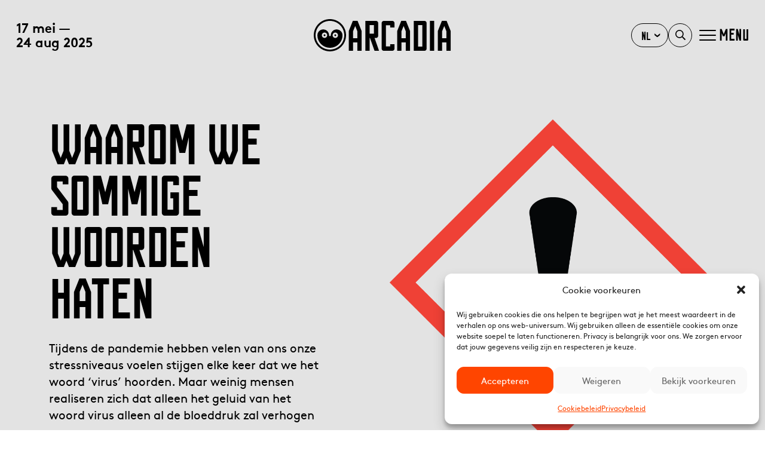

--- FILE ---
content_type: text/html; charset=UTF-8
request_url: https://arcadia.frl/waarom-we-sommige-woorden-haten/
body_size: 19990
content:
<!DOCTYPE html>
<!--[if lt IE 9]>
<html class="ie8"><![endif]-->
<!--[if IE 9]>
<html class="ie"><![endif]-->
<!--[if gt IE 8]><!-->
<html lang="nl-NL">
<!--<![endif]-->
<head>
  <base href="/">

  <!-- Google Tag Manager -->
  <script>(function(w,d,s,l,i){w[l]=w[l]||[];w[l].push({'gtm.start':
  new Date().getTime(),event:'gtm.js'});var f=d.getElementsByTagName(s)[0],
  j=d.createElement(s),dl=l!='dataLayer'?'&l='+l:'';j.async=true;j.src=
  'https://www.googletagmanager.com/gtm.js?id='+i+dl;f.parentNode.insertBefore(j,f);
  })(window,document,'script','dataLayer','GTM-NWHTG7KG');</script>
  <!-- End Google Tag Manager -->

        <title>
                Waarom we sommige woorden haten  –  Arcadia            </title>
  
  <meta charset="UTF-8" />
  <meta name="viewport" content="initial-scale=1, user-scalable=no">
  <meta http-equiv="X-UA-Compatible" content="IE=edge">
  <meta http-equiv="content-type" content="text/html; charset=US-ASCII" />
  <meta http-equiv="content-language" content="nl-NL" />

  <!-- Document data -->
  <meta name="resource-type" content="document" />
  <meta name="author" content="BW H Ontwerpers" />
  <meta name="contact" content="info@bwhontwerpers.nl" />
  <meta name="copyright" content="Copyright (c)2018 BW H Ontwerpers. All Rights Reserved." />

  
  <meta name="apple-mobile-web-app-title" content="Ontwerpers">
  <meta name="application-name" content="Ontwerpers">
  <meta name="apple-mobile-web-app-capable" content="yes">
  <meta name="apple-mobile-web-app-status-bar-style" content="black">
  <meta name="format-detection" content="telephone=no">

  <link rel="profile" href="http://gmpg.org/xfn/11" />
  <link rel="pingback" href="https://arcadia.frl/xmlrpc.php" />

  <!-- Facebook -->
  <meta name="facebook-domain-verification" content="pikogg2af9xig9175qmceay9dkfti5" />
  
  <!-- Meta Pixel Code TODO :: deactiveren -->
    <!-- End Meta Pixel Code -->

  <!-- Favicons Apple -->
  <link rel="apple-touch-icon" sizes="180x180" href="https://arcadia.frl/wp-content/themes/arcadia/images/favicon/apple-touch-icon.png">

  <link rel="mask-icon" href="https://arcadia.frl/wp-content/themes/arcadia/images/favicon/safari-pinned-tab.svg" color="#ffffff">

  <!-- Favicons Regular-->
  <link rel="icon" type="image/png" href="https://arcadia.frl/wp-content/themes/arcadia/images/favicon/favicon-32x32.png" sizes="32x32">
  <link rel="icon" type="image/png" href="https://arcadia.frl/wp-content/themes/arcadia/images/favicon/favicon-96x96.png" sizes="96x96">
  <link rel="icon" type="image/png" href="https://arcadia.frl/wp-content/themes/arcadia/images/favicon/favicon-16x16.png" sizes="16x16">

  <!-- Favicons Chrome/Android-->
  <link rel="icon" type="image/png" href="https://arcadia.frl/wp-content/themes/arcadia/images/favicon/android-chrome-192x192.png" sizes="192x192">

  <meta name="msapplication-TileColor" content="#da532c">
  <meta name="msapplication-TileImage" content="https://arcadia.frl/wp-content/themes/arcadia/images/favicon/mstile-144x144.png">
  <meta name="msapplication-config" content="https://arcadia.frl/wp-content/themes/arcadia/images/favicon/browserconfig.xml">
  <meta name="theme-color" content="#ffffff">

  <meta name='robots' content='index, follow, max-image-preview:large, max-snippet:-1, max-video-preview:-1' />
<link rel="alternate" hreflang="nl" href="https://arcadia.frl/waarom-we-sommige-woorden-haten/" />
<link rel="alternate" hreflang="x-default" href="https://arcadia.frl/waarom-we-sommige-woorden-haten/" />

	<!-- This site is optimized with the Yoast SEO plugin v26.7 - https://yoast.com/wordpress/plugins/seo/ -->
	<link rel="canonical" href="https://arcadia.frl/waarom-we-sommige-woorden-haten/" />
	<meta property="og:locale" content="nl_NL" />
	<meta property="og:type" content="article" />
	<meta property="og:title" content="Waarom we sommige woorden haten - Arcadia" />
	<meta property="og:description" content="Tijdens de pandemie hebben velen van ons onze stressniveaus voelen stijgen elke keer dat we het woord &#8216;virus&#8217; hoorden. Maar weinig mensen realiseren zich dat alleen het geluid van het woord virus alleen al de bloeddruk zal verhogen – en dat zou hebben gedaan zelfs voordat COVID-19 groot in de krantenkoppen kwam. Een gastbijdrage van [&hellip;]" />
	<meta property="og:url" content="https://arcadia.frl/waarom-we-sommige-woorden-haten/" />
	<meta property="og:site_name" content="Arcadia" />
	<meta property="article:published_time" content="2022-02-27T09:01:00+00:00" />
	<meta property="og:image" content="https://arcadia.frl/wp-content/uploads/2022/03/ExclamationMark.png" />
	<meta property="og:image:width" content="1017" />
	<meta property="og:image:height" content="1017" />
	<meta property="og:image:type" content="image/png" />
	<meta name="author" content="Rigt Oostenbrug" />
	<meta name="twitter:card" content="summary_large_image" />
	<meta name="twitter:label1" content="Geschreven door" />
	<meta name="twitter:data1" content="Rigt Oostenbrug" />
	<meta name="twitter:label2" content="Geschatte leestijd" />
	<meta name="twitter:data2" content="6 minuten" />
	<script type="application/ld+json" class="yoast-schema-graph">{"@context":"https://schema.org","@graph":[{"@type":"Article","@id":"https://arcadia.frl/waarom-we-sommige-woorden-haten/#article","isPartOf":{"@id":"https://arcadia.frl/waarom-we-sommige-woorden-haten/"},"author":{"name":"Rigt Oostenbrug","@id":"https://arcadia.frl/#/schema/person/ab8af845efe03795f5434ab122f793ad"},"headline":"Waarom we sommige woorden haten","datePublished":"2022-02-27T09:01:00+00:00","mainEntityOfPage":{"@id":"https://arcadia.frl/waarom-we-sommige-woorden-haten/"},"wordCount":1044,"commentCount":0,"image":{"@id":"https://arcadia.frl/waarom-we-sommige-woorden-haten/#primaryimage"},"thumbnailUrl":"https://arcadia.frl/wp-content/uploads/2022/03/ExclamationMark.png","articleSection":["Geen categorie"],"inLanguage":"nl-NL","potentialAction":[{"@type":"CommentAction","name":"Comment","target":["https://arcadia.frl/waarom-we-sommige-woorden-haten/#respond"]}]},{"@type":"WebPage","@id":"https://arcadia.frl/waarom-we-sommige-woorden-haten/","url":"https://arcadia.frl/waarom-we-sommige-woorden-haten/","name":"Waarom we sommige woorden haten - Arcadia","isPartOf":{"@id":"https://arcadia.frl/#website"},"primaryImageOfPage":{"@id":"https://arcadia.frl/waarom-we-sommige-woorden-haten/#primaryimage"},"image":{"@id":"https://arcadia.frl/waarom-we-sommige-woorden-haten/#primaryimage"},"thumbnailUrl":"https://arcadia.frl/wp-content/uploads/2022/03/ExclamationMark.png","datePublished":"2022-02-27T09:01:00+00:00","author":{"@id":"https://arcadia.frl/#/schema/person/ab8af845efe03795f5434ab122f793ad"},"breadcrumb":{"@id":"https://arcadia.frl/waarom-we-sommige-woorden-haten/#breadcrumb"},"inLanguage":"nl-NL","potentialAction":[{"@type":"ReadAction","target":["https://arcadia.frl/waarom-we-sommige-woorden-haten/"]}]},{"@type":"ImageObject","inLanguage":"nl-NL","@id":"https://arcadia.frl/waarom-we-sommige-woorden-haten/#primaryimage","url":"https://arcadia.frl/wp-content/uploads/2022/03/ExclamationMark.png","contentUrl":"https://arcadia.frl/wp-content/uploads/2022/03/ExclamationMark.png","width":1017,"height":1017},{"@type":"BreadcrumbList","@id":"https://arcadia.frl/waarom-we-sommige-woorden-haten/#breadcrumb","itemListElement":[{"@type":"ListItem","position":1,"name":"Home","item":"https://arcadia.frl/"},{"@type":"ListItem","position":2,"name":"Actueel","item":"https://arcadia.frl/actueel/"},{"@type":"ListItem","position":3,"name":"Waarom we sommige woorden haten"}]},{"@type":"WebSite","@id":"https://arcadia.frl/#website","url":"https://arcadia.frl/","name":"Arcadia","description":"Leeuwarden-Fryslân 2028","potentialAction":[{"@type":"SearchAction","target":{"@type":"EntryPoint","urlTemplate":"https://arcadia.frl/?s={search_term_string}"},"query-input":{"@type":"PropertyValueSpecification","valueRequired":true,"valueName":"search_term_string"}}],"inLanguage":"nl-NL"},{"@type":"Person","@id":"https://arcadia.frl/#/schema/person/ab8af845efe03795f5434ab122f793ad","name":"Rigt Oostenbrug","sameAs":["http://arcadia.frl"]}]}</script>
	<!-- / Yoast SEO plugin. -->


<link rel='dns-prefetch' href='//cdn.jsdelivr.net' />
<link rel='dns-prefetch' href='//cdnjs.cloudflare.com' />
<link rel="alternate" type="application/rss+xml" title="Arcadia &raquo; Waarom we sommige woorden haten reacties feed" href="https://arcadia.frl/waarom-we-sommige-woorden-haten/feed/" />
<link rel="alternate" title="oEmbed (JSON)" type="application/json+oembed" href="https://arcadia.frl/wp-json/oembed/1.0/embed?url=https%3A%2F%2Farcadia.frl%2Fwaarom-we-sommige-woorden-haten%2F" />
<link rel="alternate" title="oEmbed (XML)" type="text/xml+oembed" href="https://arcadia.frl/wp-json/oembed/1.0/embed?url=https%3A%2F%2Farcadia.frl%2Fwaarom-we-sommige-woorden-haten%2F&#038;format=xml" />
<style id='wp-img-auto-sizes-contain-inline-css' type='text/css'>
img:is([sizes=auto i],[sizes^="auto," i]){contain-intrinsic-size:3000px 1500px}
/*# sourceURL=wp-img-auto-sizes-contain-inline-css */
</style>
<link rel='stylesheet' id='wp-block-library-css' href='https://arcadia.frl/wp-includes/css/dist/block-library/style.min.css?ver=6.9' type='text/css' media='all' />
<style id='wp-block-button-inline-css' type='text/css'>
.wp-block-button__link{align-content:center;box-sizing:border-box;cursor:pointer;display:inline-block;height:100%;text-align:center;word-break:break-word}.wp-block-button__link.aligncenter{text-align:center}.wp-block-button__link.alignright{text-align:right}:where(.wp-block-button__link){border-radius:9999px;box-shadow:none;padding:calc(.667em + 2px) calc(1.333em + 2px);text-decoration:none}.wp-block-button[style*=text-decoration] .wp-block-button__link{text-decoration:inherit}.wp-block-buttons>.wp-block-button.has-custom-width{max-width:none}.wp-block-buttons>.wp-block-button.has-custom-width .wp-block-button__link{width:100%}.wp-block-buttons>.wp-block-button.has-custom-font-size .wp-block-button__link{font-size:inherit}.wp-block-buttons>.wp-block-button.wp-block-button__width-25{width:calc(25% - var(--wp--style--block-gap, .5em)*.75)}.wp-block-buttons>.wp-block-button.wp-block-button__width-50{width:calc(50% - var(--wp--style--block-gap, .5em)*.5)}.wp-block-buttons>.wp-block-button.wp-block-button__width-75{width:calc(75% - var(--wp--style--block-gap, .5em)*.25)}.wp-block-buttons>.wp-block-button.wp-block-button__width-100{flex-basis:100%;width:100%}.wp-block-buttons.is-vertical>.wp-block-button.wp-block-button__width-25{width:25%}.wp-block-buttons.is-vertical>.wp-block-button.wp-block-button__width-50{width:50%}.wp-block-buttons.is-vertical>.wp-block-button.wp-block-button__width-75{width:75%}.wp-block-button.is-style-squared,.wp-block-button__link.wp-block-button.is-style-squared{border-radius:0}.wp-block-button.no-border-radius,.wp-block-button__link.no-border-radius{border-radius:0!important}:root :where(.wp-block-button .wp-block-button__link.is-style-outline),:root :where(.wp-block-button.is-style-outline>.wp-block-button__link){border:2px solid;padding:.667em 1.333em}:root :where(.wp-block-button .wp-block-button__link.is-style-outline:not(.has-text-color)),:root :where(.wp-block-button.is-style-outline>.wp-block-button__link:not(.has-text-color)){color:currentColor}:root :where(.wp-block-button .wp-block-button__link.is-style-outline:not(.has-background)),:root :where(.wp-block-button.is-style-outline>.wp-block-button__link:not(.has-background)){background-color:initial;background-image:none}
/*# sourceURL=https://arcadia.frl/wp-includes/blocks/button/style.min.css */
</style>
<style id='wp-block-image-inline-css' type='text/css'>
.wp-block-image>a,.wp-block-image>figure>a{display:inline-block}.wp-block-image img{box-sizing:border-box;height:auto;max-width:100%;vertical-align:bottom}@media not (prefers-reduced-motion){.wp-block-image img.hide{visibility:hidden}.wp-block-image img.show{animation:show-content-image .4s}}.wp-block-image[style*=border-radius] img,.wp-block-image[style*=border-radius]>a{border-radius:inherit}.wp-block-image.has-custom-border img{box-sizing:border-box}.wp-block-image.aligncenter{text-align:center}.wp-block-image.alignfull>a,.wp-block-image.alignwide>a{width:100%}.wp-block-image.alignfull img,.wp-block-image.alignwide img{height:auto;width:100%}.wp-block-image .aligncenter,.wp-block-image .alignleft,.wp-block-image .alignright,.wp-block-image.aligncenter,.wp-block-image.alignleft,.wp-block-image.alignright{display:table}.wp-block-image .aligncenter>figcaption,.wp-block-image .alignleft>figcaption,.wp-block-image .alignright>figcaption,.wp-block-image.aligncenter>figcaption,.wp-block-image.alignleft>figcaption,.wp-block-image.alignright>figcaption{caption-side:bottom;display:table-caption}.wp-block-image .alignleft{float:left;margin:.5em 1em .5em 0}.wp-block-image .alignright{float:right;margin:.5em 0 .5em 1em}.wp-block-image .aligncenter{margin-left:auto;margin-right:auto}.wp-block-image :where(figcaption){margin-bottom:1em;margin-top:.5em}.wp-block-image.is-style-circle-mask img{border-radius:9999px}@supports ((-webkit-mask-image:none) or (mask-image:none)) or (-webkit-mask-image:none){.wp-block-image.is-style-circle-mask img{border-radius:0;-webkit-mask-image:url('data:image/svg+xml;utf8,<svg viewBox="0 0 100 100" xmlns="http://www.w3.org/2000/svg"><circle cx="50" cy="50" r="50"/></svg>');mask-image:url('data:image/svg+xml;utf8,<svg viewBox="0 0 100 100" xmlns="http://www.w3.org/2000/svg"><circle cx="50" cy="50" r="50"/></svg>');mask-mode:alpha;-webkit-mask-position:center;mask-position:center;-webkit-mask-repeat:no-repeat;mask-repeat:no-repeat;-webkit-mask-size:contain;mask-size:contain}}:root :where(.wp-block-image.is-style-rounded img,.wp-block-image .is-style-rounded img){border-radius:9999px}.wp-block-image figure{margin:0}.wp-lightbox-container{display:flex;flex-direction:column;position:relative}.wp-lightbox-container img{cursor:zoom-in}.wp-lightbox-container img:hover+button{opacity:1}.wp-lightbox-container button{align-items:center;backdrop-filter:blur(16px) saturate(180%);background-color:#5a5a5a40;border:none;border-radius:4px;cursor:zoom-in;display:flex;height:20px;justify-content:center;opacity:0;padding:0;position:absolute;right:16px;text-align:center;top:16px;width:20px;z-index:100}@media not (prefers-reduced-motion){.wp-lightbox-container button{transition:opacity .2s ease}}.wp-lightbox-container button:focus-visible{outline:3px auto #5a5a5a40;outline:3px auto -webkit-focus-ring-color;outline-offset:3px}.wp-lightbox-container button:hover{cursor:pointer;opacity:1}.wp-lightbox-container button:focus{opacity:1}.wp-lightbox-container button:focus,.wp-lightbox-container button:hover,.wp-lightbox-container button:not(:hover):not(:active):not(.has-background){background-color:#5a5a5a40;border:none}.wp-lightbox-overlay{box-sizing:border-box;cursor:zoom-out;height:100vh;left:0;overflow:hidden;position:fixed;top:0;visibility:hidden;width:100%;z-index:100000}.wp-lightbox-overlay .close-button{align-items:center;cursor:pointer;display:flex;justify-content:center;min-height:40px;min-width:40px;padding:0;position:absolute;right:calc(env(safe-area-inset-right) + 16px);top:calc(env(safe-area-inset-top) + 16px);z-index:5000000}.wp-lightbox-overlay .close-button:focus,.wp-lightbox-overlay .close-button:hover,.wp-lightbox-overlay .close-button:not(:hover):not(:active):not(.has-background){background:none;border:none}.wp-lightbox-overlay .lightbox-image-container{height:var(--wp--lightbox-container-height);left:50%;overflow:hidden;position:absolute;top:50%;transform:translate(-50%,-50%);transform-origin:top left;width:var(--wp--lightbox-container-width);z-index:9999999999}.wp-lightbox-overlay .wp-block-image{align-items:center;box-sizing:border-box;display:flex;height:100%;justify-content:center;margin:0;position:relative;transform-origin:0 0;width:100%;z-index:3000000}.wp-lightbox-overlay .wp-block-image img{height:var(--wp--lightbox-image-height);min-height:var(--wp--lightbox-image-height);min-width:var(--wp--lightbox-image-width);width:var(--wp--lightbox-image-width)}.wp-lightbox-overlay .wp-block-image figcaption{display:none}.wp-lightbox-overlay button{background:none;border:none}.wp-lightbox-overlay .scrim{background-color:#fff;height:100%;opacity:.9;position:absolute;width:100%;z-index:2000000}.wp-lightbox-overlay.active{visibility:visible}@media not (prefers-reduced-motion){.wp-lightbox-overlay.active{animation:turn-on-visibility .25s both}.wp-lightbox-overlay.active img{animation:turn-on-visibility .35s both}.wp-lightbox-overlay.show-closing-animation:not(.active){animation:turn-off-visibility .35s both}.wp-lightbox-overlay.show-closing-animation:not(.active) img{animation:turn-off-visibility .25s both}.wp-lightbox-overlay.zoom.active{animation:none;opacity:1;visibility:visible}.wp-lightbox-overlay.zoom.active .lightbox-image-container{animation:lightbox-zoom-in .4s}.wp-lightbox-overlay.zoom.active .lightbox-image-container img{animation:none}.wp-lightbox-overlay.zoom.active .scrim{animation:turn-on-visibility .4s forwards}.wp-lightbox-overlay.zoom.show-closing-animation:not(.active){animation:none}.wp-lightbox-overlay.zoom.show-closing-animation:not(.active) .lightbox-image-container{animation:lightbox-zoom-out .4s}.wp-lightbox-overlay.zoom.show-closing-animation:not(.active) .lightbox-image-container img{animation:none}.wp-lightbox-overlay.zoom.show-closing-animation:not(.active) .scrim{animation:turn-off-visibility .4s forwards}}@keyframes show-content-image{0%{visibility:hidden}99%{visibility:hidden}to{visibility:visible}}@keyframes turn-on-visibility{0%{opacity:0}to{opacity:1}}@keyframes turn-off-visibility{0%{opacity:1;visibility:visible}99%{opacity:0;visibility:visible}to{opacity:0;visibility:hidden}}@keyframes lightbox-zoom-in{0%{transform:translate(calc((-100vw + var(--wp--lightbox-scrollbar-width))/2 + var(--wp--lightbox-initial-left-position)),calc(-50vh + var(--wp--lightbox-initial-top-position))) scale(var(--wp--lightbox-scale))}to{transform:translate(-50%,-50%) scale(1)}}@keyframes lightbox-zoom-out{0%{transform:translate(-50%,-50%) scale(1);visibility:visible}99%{visibility:visible}to{transform:translate(calc((-100vw + var(--wp--lightbox-scrollbar-width))/2 + var(--wp--lightbox-initial-left-position)),calc(-50vh + var(--wp--lightbox-initial-top-position))) scale(var(--wp--lightbox-scale));visibility:hidden}}
/*# sourceURL=https://arcadia.frl/wp-includes/blocks/image/style.min.css */
</style>
<style id='wp-block-buttons-inline-css' type='text/css'>
.wp-block-buttons{box-sizing:border-box}.wp-block-buttons.is-vertical{flex-direction:column}.wp-block-buttons.is-vertical>.wp-block-button:last-child{margin-bottom:0}.wp-block-buttons>.wp-block-button{display:inline-block;margin:0}.wp-block-buttons.is-content-justification-left{justify-content:flex-start}.wp-block-buttons.is-content-justification-left.is-vertical{align-items:flex-start}.wp-block-buttons.is-content-justification-center{justify-content:center}.wp-block-buttons.is-content-justification-center.is-vertical{align-items:center}.wp-block-buttons.is-content-justification-right{justify-content:flex-end}.wp-block-buttons.is-content-justification-right.is-vertical{align-items:flex-end}.wp-block-buttons.is-content-justification-space-between{justify-content:space-between}.wp-block-buttons.aligncenter{text-align:center}.wp-block-buttons:not(.is-content-justification-space-between,.is-content-justification-right,.is-content-justification-left,.is-content-justification-center) .wp-block-button.aligncenter{margin-left:auto;margin-right:auto;width:100%}.wp-block-buttons[style*=text-decoration] .wp-block-button,.wp-block-buttons[style*=text-decoration] .wp-block-button__link{text-decoration:inherit}.wp-block-buttons.has-custom-font-size .wp-block-button__link{font-size:inherit}.wp-block-buttons .wp-block-button__link{width:100%}.wp-block-button.aligncenter{text-align:center}
/*# sourceURL=https://arcadia.frl/wp-includes/blocks/buttons/style.min.css */
</style>
<style id='wp-block-embed-inline-css' type='text/css'>
.wp-block-embed.alignleft,.wp-block-embed.alignright,.wp-block[data-align=left]>[data-type="core/embed"],.wp-block[data-align=right]>[data-type="core/embed"]{max-width:360px;width:100%}.wp-block-embed.alignleft .wp-block-embed__wrapper,.wp-block-embed.alignright .wp-block-embed__wrapper,.wp-block[data-align=left]>[data-type="core/embed"] .wp-block-embed__wrapper,.wp-block[data-align=right]>[data-type="core/embed"] .wp-block-embed__wrapper{min-width:280px}.wp-block-cover .wp-block-embed{min-height:240px;min-width:320px}.wp-block-embed{overflow-wrap:break-word}.wp-block-embed :where(figcaption){margin-bottom:1em;margin-top:.5em}.wp-block-embed iframe{max-width:100%}.wp-block-embed__wrapper{position:relative}.wp-embed-responsive .wp-has-aspect-ratio .wp-block-embed__wrapper:before{content:"";display:block;padding-top:50%}.wp-embed-responsive .wp-has-aspect-ratio iframe{bottom:0;height:100%;left:0;position:absolute;right:0;top:0;width:100%}.wp-embed-responsive .wp-embed-aspect-21-9 .wp-block-embed__wrapper:before{padding-top:42.85%}.wp-embed-responsive .wp-embed-aspect-18-9 .wp-block-embed__wrapper:before{padding-top:50%}.wp-embed-responsive .wp-embed-aspect-16-9 .wp-block-embed__wrapper:before{padding-top:56.25%}.wp-embed-responsive .wp-embed-aspect-4-3 .wp-block-embed__wrapper:before{padding-top:75%}.wp-embed-responsive .wp-embed-aspect-1-1 .wp-block-embed__wrapper:before{padding-top:100%}.wp-embed-responsive .wp-embed-aspect-9-16 .wp-block-embed__wrapper:before{padding-top:177.77%}.wp-embed-responsive .wp-embed-aspect-1-2 .wp-block-embed__wrapper:before{padding-top:200%}
/*# sourceURL=https://arcadia.frl/wp-includes/blocks/embed/style.min.css */
</style>
<style id='wp-block-separator-inline-css' type='text/css'>
@charset "UTF-8";.wp-block-separator{border:none;border-top:2px solid}:root :where(.wp-block-separator.is-style-dots){height:auto;line-height:1;text-align:center}:root :where(.wp-block-separator.is-style-dots):before{color:currentColor;content:"···";font-family:serif;font-size:1.5em;letter-spacing:2em;padding-left:2em}.wp-block-separator.is-style-dots{background:none!important;border:none!important}
/*# sourceURL=https://arcadia.frl/wp-includes/blocks/separator/style.min.css */
</style>
<style id='global-styles-inline-css' type='text/css'>
:root{--wp--preset--aspect-ratio--square: 1;--wp--preset--aspect-ratio--4-3: 4/3;--wp--preset--aspect-ratio--3-4: 3/4;--wp--preset--aspect-ratio--3-2: 3/2;--wp--preset--aspect-ratio--2-3: 2/3;--wp--preset--aspect-ratio--16-9: 16/9;--wp--preset--aspect-ratio--9-16: 9/16;--wp--preset--color--black: #000000;--wp--preset--color--cyan-bluish-gray: #abb8c3;--wp--preset--color--white: #ffffff;--wp--preset--color--pale-pink: #f78da7;--wp--preset--color--vivid-red: #cf2e2e;--wp--preset--color--luminous-vivid-orange: #ff6900;--wp--preset--color--luminous-vivid-amber: #fcb900;--wp--preset--color--light-green-cyan: #7bdcb5;--wp--preset--color--vivid-green-cyan: #00d084;--wp--preset--color--pale-cyan-blue: #8ed1fc;--wp--preset--color--vivid-cyan-blue: #0693e3;--wp--preset--color--vivid-purple: #9b51e0;--wp--preset--gradient--vivid-cyan-blue-to-vivid-purple: linear-gradient(135deg,rgb(6,147,227) 0%,rgb(155,81,224) 100%);--wp--preset--gradient--light-green-cyan-to-vivid-green-cyan: linear-gradient(135deg,rgb(122,220,180) 0%,rgb(0,208,130) 100%);--wp--preset--gradient--luminous-vivid-amber-to-luminous-vivid-orange: linear-gradient(135deg,rgb(252,185,0) 0%,rgb(255,105,0) 100%);--wp--preset--gradient--luminous-vivid-orange-to-vivid-red: linear-gradient(135deg,rgb(255,105,0) 0%,rgb(207,46,46) 100%);--wp--preset--gradient--very-light-gray-to-cyan-bluish-gray: linear-gradient(135deg,rgb(238,238,238) 0%,rgb(169,184,195) 100%);--wp--preset--gradient--cool-to-warm-spectrum: linear-gradient(135deg,rgb(74,234,220) 0%,rgb(151,120,209) 20%,rgb(207,42,186) 40%,rgb(238,44,130) 60%,rgb(251,105,98) 80%,rgb(254,248,76) 100%);--wp--preset--gradient--blush-light-purple: linear-gradient(135deg,rgb(255,206,236) 0%,rgb(152,150,240) 100%);--wp--preset--gradient--blush-bordeaux: linear-gradient(135deg,rgb(254,205,165) 0%,rgb(254,45,45) 50%,rgb(107,0,62) 100%);--wp--preset--gradient--luminous-dusk: linear-gradient(135deg,rgb(255,203,112) 0%,rgb(199,81,192) 50%,rgb(65,88,208) 100%);--wp--preset--gradient--pale-ocean: linear-gradient(135deg,rgb(255,245,203) 0%,rgb(182,227,212) 50%,rgb(51,167,181) 100%);--wp--preset--gradient--electric-grass: linear-gradient(135deg,rgb(202,248,128) 0%,rgb(113,206,126) 100%);--wp--preset--gradient--midnight: linear-gradient(135deg,rgb(2,3,129) 0%,rgb(40,116,252) 100%);--wp--preset--font-size--small: 13px;--wp--preset--font-size--medium: 20px;--wp--preset--font-size--large: 36px;--wp--preset--font-size--x-large: 42px;--wp--preset--spacing--20: 0.44rem;--wp--preset--spacing--30: 0.67rem;--wp--preset--spacing--40: 1rem;--wp--preset--spacing--50: 1.5rem;--wp--preset--spacing--60: 2.25rem;--wp--preset--spacing--70: 3.38rem;--wp--preset--spacing--80: 5.06rem;--wp--preset--shadow--natural: 6px 6px 9px rgba(0, 0, 0, 0.2);--wp--preset--shadow--deep: 12px 12px 50px rgba(0, 0, 0, 0.4);--wp--preset--shadow--sharp: 6px 6px 0px rgba(0, 0, 0, 0.2);--wp--preset--shadow--outlined: 6px 6px 0px -3px rgb(255, 255, 255), 6px 6px rgb(0, 0, 0);--wp--preset--shadow--crisp: 6px 6px 0px rgb(0, 0, 0);}:where(.is-layout-flex){gap: 0.5em;}:where(.is-layout-grid){gap: 0.5em;}body .is-layout-flex{display: flex;}.is-layout-flex{flex-wrap: wrap;align-items: center;}.is-layout-flex > :is(*, div){margin: 0;}body .is-layout-grid{display: grid;}.is-layout-grid > :is(*, div){margin: 0;}:where(.wp-block-columns.is-layout-flex){gap: 2em;}:where(.wp-block-columns.is-layout-grid){gap: 2em;}:where(.wp-block-post-template.is-layout-flex){gap: 1.25em;}:where(.wp-block-post-template.is-layout-grid){gap: 1.25em;}.has-black-color{color: var(--wp--preset--color--black) !important;}.has-cyan-bluish-gray-color{color: var(--wp--preset--color--cyan-bluish-gray) !important;}.has-white-color{color: var(--wp--preset--color--white) !important;}.has-pale-pink-color{color: var(--wp--preset--color--pale-pink) !important;}.has-vivid-red-color{color: var(--wp--preset--color--vivid-red) !important;}.has-luminous-vivid-orange-color{color: var(--wp--preset--color--luminous-vivid-orange) !important;}.has-luminous-vivid-amber-color{color: var(--wp--preset--color--luminous-vivid-amber) !important;}.has-light-green-cyan-color{color: var(--wp--preset--color--light-green-cyan) !important;}.has-vivid-green-cyan-color{color: var(--wp--preset--color--vivid-green-cyan) !important;}.has-pale-cyan-blue-color{color: var(--wp--preset--color--pale-cyan-blue) !important;}.has-vivid-cyan-blue-color{color: var(--wp--preset--color--vivid-cyan-blue) !important;}.has-vivid-purple-color{color: var(--wp--preset--color--vivid-purple) !important;}.has-black-background-color{background-color: var(--wp--preset--color--black) !important;}.has-cyan-bluish-gray-background-color{background-color: var(--wp--preset--color--cyan-bluish-gray) !important;}.has-white-background-color{background-color: var(--wp--preset--color--white) !important;}.has-pale-pink-background-color{background-color: var(--wp--preset--color--pale-pink) !important;}.has-vivid-red-background-color{background-color: var(--wp--preset--color--vivid-red) !important;}.has-luminous-vivid-orange-background-color{background-color: var(--wp--preset--color--luminous-vivid-orange) !important;}.has-luminous-vivid-amber-background-color{background-color: var(--wp--preset--color--luminous-vivid-amber) !important;}.has-light-green-cyan-background-color{background-color: var(--wp--preset--color--light-green-cyan) !important;}.has-vivid-green-cyan-background-color{background-color: var(--wp--preset--color--vivid-green-cyan) !important;}.has-pale-cyan-blue-background-color{background-color: var(--wp--preset--color--pale-cyan-blue) !important;}.has-vivid-cyan-blue-background-color{background-color: var(--wp--preset--color--vivid-cyan-blue) !important;}.has-vivid-purple-background-color{background-color: var(--wp--preset--color--vivid-purple) !important;}.has-black-border-color{border-color: var(--wp--preset--color--black) !important;}.has-cyan-bluish-gray-border-color{border-color: var(--wp--preset--color--cyan-bluish-gray) !important;}.has-white-border-color{border-color: var(--wp--preset--color--white) !important;}.has-pale-pink-border-color{border-color: var(--wp--preset--color--pale-pink) !important;}.has-vivid-red-border-color{border-color: var(--wp--preset--color--vivid-red) !important;}.has-luminous-vivid-orange-border-color{border-color: var(--wp--preset--color--luminous-vivid-orange) !important;}.has-luminous-vivid-amber-border-color{border-color: var(--wp--preset--color--luminous-vivid-amber) !important;}.has-light-green-cyan-border-color{border-color: var(--wp--preset--color--light-green-cyan) !important;}.has-vivid-green-cyan-border-color{border-color: var(--wp--preset--color--vivid-green-cyan) !important;}.has-pale-cyan-blue-border-color{border-color: var(--wp--preset--color--pale-cyan-blue) !important;}.has-vivid-cyan-blue-border-color{border-color: var(--wp--preset--color--vivid-cyan-blue) !important;}.has-vivid-purple-border-color{border-color: var(--wp--preset--color--vivid-purple) !important;}.has-vivid-cyan-blue-to-vivid-purple-gradient-background{background: var(--wp--preset--gradient--vivid-cyan-blue-to-vivid-purple) !important;}.has-light-green-cyan-to-vivid-green-cyan-gradient-background{background: var(--wp--preset--gradient--light-green-cyan-to-vivid-green-cyan) !important;}.has-luminous-vivid-amber-to-luminous-vivid-orange-gradient-background{background: var(--wp--preset--gradient--luminous-vivid-amber-to-luminous-vivid-orange) !important;}.has-luminous-vivid-orange-to-vivid-red-gradient-background{background: var(--wp--preset--gradient--luminous-vivid-orange-to-vivid-red) !important;}.has-very-light-gray-to-cyan-bluish-gray-gradient-background{background: var(--wp--preset--gradient--very-light-gray-to-cyan-bluish-gray) !important;}.has-cool-to-warm-spectrum-gradient-background{background: var(--wp--preset--gradient--cool-to-warm-spectrum) !important;}.has-blush-light-purple-gradient-background{background: var(--wp--preset--gradient--blush-light-purple) !important;}.has-blush-bordeaux-gradient-background{background: var(--wp--preset--gradient--blush-bordeaux) !important;}.has-luminous-dusk-gradient-background{background: var(--wp--preset--gradient--luminous-dusk) !important;}.has-pale-ocean-gradient-background{background: var(--wp--preset--gradient--pale-ocean) !important;}.has-electric-grass-gradient-background{background: var(--wp--preset--gradient--electric-grass) !important;}.has-midnight-gradient-background{background: var(--wp--preset--gradient--midnight) !important;}.has-small-font-size{font-size: var(--wp--preset--font-size--small) !important;}.has-medium-font-size{font-size: var(--wp--preset--font-size--medium) !important;}.has-large-font-size{font-size: var(--wp--preset--font-size--large) !important;}.has-x-large-font-size{font-size: var(--wp--preset--font-size--x-large) !important;}
/*# sourceURL=global-styles-inline-css */
</style>

<style id='classic-theme-styles-inline-css' type='text/css'>
/*! This file is auto-generated */
.wp-block-button__link{color:#fff;background-color:#32373c;border-radius:9999px;box-shadow:none;text-decoration:none;padding:calc(.667em + 2px) calc(1.333em + 2px);font-size:1.125em}.wp-block-file__button{background:#32373c;color:#fff;text-decoration:none}
/*# sourceURL=/wp-includes/css/classic-themes.min.css */
</style>
<link rel='stylesheet' id='lbwps-styles-photoswipe5-main-css' href='https://arcadia.frl/wp-content/plugins/lightbox-photoswipe/assets/ps5/styles/main.css?ver=5.8.2' type='text/css' media='all' />
<link rel='stylesheet' id='mailerlite_forms.css-css' href='https://arcadia.frl/wp-content/plugins/official-mailerlite-sign-up-forms/assets/css/mailerlite_forms.css?ver=1.7.18' type='text/css' media='all' />
<link rel='stylesheet' id='wpml-menu-item-0-css' href='https://arcadia.frl/wp-content/plugins/sitepress-multilingual-cms/templates/language-switchers/menu-item/style.min.css?ver=1' type='text/css' media='all' />
<link rel='stylesheet' id='cmplz-general-css' href='https://arcadia.frl/wp-content/plugins/complianz-gdpr/assets/css/cookieblocker.min.css?ver=1765991457' type='text/css' media='all' />
<link rel='stylesheet' id='swiper-core-styles-css' href='https://cdn.jsdelivr.net/npm/swiper@11/swiper-bundle.min.css?ver=6.9' type='text/css' media='all' />
<link rel='stylesheet' id='flatpickr-core-styles-css' href='https://cdn.jsdelivr.net/npm/flatpickr/dist/flatpickr.min.css?ver=6.9' type='text/css' media='all' />
<link rel='stylesheet' id='main-styles-css' href='https://arcadia.frl/wp-content/themes/arcadia/styles/main.css?ver=6.9' type='text/css' media='all' />
<link rel='stylesheet' id='wp-block-paragraph-css' href='https://arcadia.frl/wp-includes/blocks/paragraph/style.min.css?ver=6.9' type='text/css' media='all' />
<link rel='stylesheet' id='wp-block-heading-css' href='https://arcadia.frl/wp-includes/blocks/heading/style.min.css?ver=6.9' type='text/css' media='all' />
<script type="text/javascript" src="https://arcadia.frl/wp-includes/js/jquery/jquery.min.js?ver=3.7.1" id="jquery-core-js"></script>
<script type="text/javascript" src="https://arcadia.frl/wp-includes/js/jquery/jquery-migrate.min.js?ver=3.4.1" id="jquery-migrate-js"></script>
<link rel="https://api.w.org/" href="https://arcadia.frl/wp-json/" /><link rel="alternate" title="JSON" type="application/json" href="https://arcadia.frl/wp-json/wp/v2/posts/5936" /><link rel="EditURI" type="application/rsd+xml" title="RSD" href="https://arcadia.frl/xmlrpc.php?rsd" />
<meta name="generator" content="WordPress 6.9" />
<link rel='shortlink' href='https://arcadia.frl/?p=5936' />
<meta name="generator" content="WPML ver:4.8.6 stt:38,1;" />
        <!-- MailerLite Universal -->
        <script>
            (function(w,d,e,u,f,l,n){w[f]=w[f]||function(){(w[f].q=w[f].q||[])
                .push(arguments);},l=d.createElement(e),l.async=1,l.src=u,
                n=d.getElementsByTagName(e)[0],n.parentNode.insertBefore(l,n);})
            (window,document,'script','https://assets.mailerlite.com/js/universal.js','ml');
            ml('account', '301942');
            ml('enablePopups', false);
        </script>
        <!-- End MailerLite Universal -->
        			<style>.cmplz-hidden {
					display: none !important;
				}</style>
  <!-- HTML5 Shim and Respond.js IE8 support of HTML5 elements and media queries -->
  <!-- WARNING: Respond.js doesn't work if you view the page via file:// -->
  <!--[if lt IE 9]>
      <script src="https://oss.maxcdn.com/html5shiv/3.7.2/html5shiv.min.js"></script>
      <script src="https://oss.maxcdn.com/respond/1.4.2/respond.min.js"></script>
    <![endif]-->
</head>

<body data-cmplz=1 class="wp-singular post-template-default single single-post postid-5936 single-format-standard wp-theme-arcadia">

<!-- Google Tag Manager (noscript) -->
<noscript><iframe src="https://www.googletagmanager.com/ns.html?id=GTM-NWHTG7KG"
height="0" width="0" style="display:none;visibility:hidden"></iframe></noscript>
<!-- End Google Tag Manager (noscript) --><style type="text/css">
	.header {
		background-color: #ffffff;
	}
	.header a,
	.header__inner .navigation-right .menu-toggle .menu-label {
		color: #000000;
	}
	.header .header__inner .logo svg {
		fill: #000000;
	}
	.hamburger-button .hamburger-box .hamburger-inner,
	.hamburger-button .hamburger-box .hamburger-inner::before,
	.hamburger-button .hamburger-box .hamburger-inner::after {
		background-color: #000000;
	}

	.language-nav .wpml-ls-current-language>a>span:after {
		color: #000000;
	}
</style>

<div id="SearchBar" class="search-bar hide">
	<form role="search" method="get" id="searchform" class="searchform" action="/">
		<input type="text" placeholder="Zoek een evenement, project, nieuws of informatie..." value="" name="s" id="s">
		<button type="submit">
			<svg xmlns="http://www.w3.org/2000/svg" width="17.001" height="17.001" viewBox="0 0 17.001 17.001" style="fill: white">
				<path id="Path_12809" data-name="Path 12809" d="M16.884.694,12.853-3.337a.394.394,0,0,0-.282-.116h-.438a6.888,6.888,0,0,0,1.68-4.516,6.905,6.905,0,0,0-6.906-6.906A6.905,6.905,0,0,0,0-7.969,6.905,6.905,0,0,0,6.906-1.062a6.888,6.888,0,0,0,4.516-1.68V-2.3a.408.408,0,0,0,.116.282l4.031,4.031a.4.4,0,0,0,.564,0l.75-.75A.4.4,0,0,0,16.884.694ZM6.906-2.656A5.311,5.311,0,0,1,1.594-7.969a5.311,5.311,0,0,1,5.312-5.312,5.311,5.311,0,0,1,5.312,5.312A5.311,5.311,0,0,1,6.906-2.656Z" transform="translate(0 14.875)" />
			</svg>
		</button>
	</form>
</div>

<div class="navigation-overlay"></div>

<div class="navigation-wrapper">
	<div class="container">
		<div class="row">
			<div class="menu-column menu-column--left col-12 col-lg-4 col-xxl-5">
									<span class="menu-column__title">100 dagen</span>
				<span class="menu-column__subtitle">Programma</span>
				
				<ul id="menu-hoofdmenu-midden" class="nav main-menu-left-top"><li id="menu-item-24252" class="opacity menu-item menu-item-type-post_type menu-item-object-page menu-item-24252"><a href="https://arcadia.frl/programma-2022/" data-ps2id-api="true"><span>2022</span></a></li>
<li id="menu-item-28900" class="menu-item menu-item-type-post_type menu-item-object-page menu-item-28900"><a href="https://arcadia.frl/programma-2025/" data-ps2id-api="true"><span>2025</span></a></li>
<li id="menu-item-24254" class="opacity menu-item menu-item-type-post_type menu-item-object-page menu-item-24254"><a href="https://arcadia.frl/programma-2028/" data-ps2id-api="true"><span>2028</span></a></li>
<li id="menu-item-24255" class="opacity menu-item menu-item-type-post_type menu-item-object-page menu-item-24255"><a href="https://arcadia.frl/programma-2031/" data-ps2id-api="true"><span>2031+</span></a></li>
</ul>			</div>
			<div class="menu-column menu-column--center col-12 col-lg-4 col-xxl-5">
									<span class="menu-column__title">1000 dagen</span>
					<span class="menu-column__subtitle">Ontwikkelen</span>
				
				<ul id="menu-hoofdmenu-links" class="nav main-menu-left-top"><li id="menu-item-25498" class="menu-item menu-item-type-post_type menu-item-object-page menu-item-25498"><a href="https://arcadia.frl/programma-2025/" data-ps2id-api="true"><span>Projecten</span></a></li>
<li id="menu-item-28805" class="menu-item menu-item-type-post_type menu-item-object-page menu-item-28805"><a href="https://arcadia.frl/doe-mee/" data-ps2id-api="true"><span>Doe mee</span></a></li>
<li id="menu-item-24239" class="menu-item menu-item-type-post_type menu-item-object-page current_page_parent menu-item-24239"><a href="https://arcadia.frl/actueel/" data-ps2id-api="true"><span>Actueel</span></a></li>
</ul>			</div>
			<div class="menu-column menu-column--right col-12 col-lg-4 col-xxl-2">
				<span class="menu-column__title">Over arcadia</span>
				<ul id="menu-hoofdmenu-rechts" class="nav main-menu-left-top"><li id="menu-item-24256" class="menu-item menu-item-type-post_type menu-item-object-page menu-item-24256"><a href="https://arcadia.frl/over/dit-is-arcadia/" data-ps2id-api="true"><span>Dit is Arcadia</span></a></li>
<li id="menu-item-24257" class="menu-item menu-item-type-post_type menu-item-object-page menu-item-24257"><a href="https://arcadia.frl/over/waar-het-begon/" data-ps2id-api="true"><span>Waar het begon</span></a></li>
<li id="menu-item-24258" class="menu-item menu-item-type-post_type menu-item-object-page menu-item-24258"><a href="https://arcadia.frl/over/organisatie/" data-ps2id-api="true"><span>Organisatie</span></a></li>
<li id="menu-item-24259" class="menu-item menu-item-type-post_type menu-item-object-page menu-item-24259"><a href="https://arcadia.frl/over/missie-visie/" data-ps2id-api="true"><span>Missie &#038; visie</span></a></li>
<li id="menu-item-24260" class="menu-item menu-item-type-post_type menu-item-object-page menu-item-24260"><a href="https://arcadia.frl/over/partners/" data-ps2id-api="true"><span>Partners</span></a></li>
<li id="menu-item-24261" class="menu-item menu-item-type-post_type menu-item-object-page menu-item-24261"><a href="https://arcadia.frl/over/pers/" data-ps2id-api="true"><span>Pers</span></a></li>
<li id="menu-item-24262" class="menu-item menu-item-type-post_type menu-item-object-page menu-item-24262"><a href="https://arcadia.frl/over/contact/" data-ps2id-api="true"><span>Contact</span></a></li>
<li id="menu-item-24265" class="shop-link menu-item menu-item-type-post_type menu-item-object-page menu-item-24265"><a href="https://arcadia.frl/shop/" data-ps2id-api="true"><span>Webshop</span></a></li>
<li id="menu-item-25567" class="opacity margin-top menu-item menu-item-type-post_type menu-item-object-page menu-item-privacy-policy menu-item-25567"><a rel="privacy-policy" href="https://arcadia.frl/privacybeleid/" data-ps2id-api="true"><span>Privacybeleid</span></a></li>
<li id="menu-item-25568" class="opacity menu-item menu-item-type-post_type menu-item-object-page menu-item-25568"><a href="https://arcadia.frl/cookiebeleid-eu/" data-ps2id-api="true"><span>Cookiebeleid</span></a></li>
</ul>			</div>
		</div>
	</div>
</div>


<header class="header " style="color: #000000; background-color: #ffffff;">
	<div class="container-fluid">
		<div class="header__inner row">

			<div class="block-header-video-dates col-md-4">
				<span>17 mei &mdash;</span><br />
				<span>24 aug 2025</span>
			</div>

			<div class="brand-wrapper col-6 col-md-4">
				<a href="/" class="logo" style="color: #000000">
					<svg version="1.1" id="LF2028_-_2DOT_-_ZW_-_transparant"
						xmlns="http://www.w3.org/2000/svg" xmlns:xlink="http://www.w3.org/1999/xlink" x="0px" y="0px" viewBox="0 0 163 163.1"
						style="enable-background:new 0 0 163 163.1;" xml:space="preserve">
						<g>
							<g>
								<g>
									<path d="M81.5,154C41.5,154,9,121.6,9,81.5C9,41.5,41.4,9,81.5,9c40,0,72.5,32.4,72.5,72.5S121.6,154,81.5,154 M81.5,0
									C36.5,0,0,36.5,0,81.5S36.5,163,81.5,163S163,126.5,163,81.5C163.1,36.5,126.6,0,81.5,0"/>
								</g>
								<g>
									<path d="M54.4,86.1c2.5,0,4.5-2,4.5-4.5s-2-4.5-4.5-4.5s-4.5,2-4.5,4.5C49.8,84,51.9,86.1,54.4,86.1"/>
								</g>
								<g>
									<path d="M115.5,52.1c-16.3,0-29.4,13.2-29.4,29.4c0,1.3-0.5,2.4-1.3,3.2c-0.8,0.8-2,1.3-3.2,1.3c-2.5,0-4.5-2-4.5-4.5
									c0-16.3-13.2-29.4-29.4-29.4c-16.3,0-29.4,13.2-29.4,29.4c0,35,28.4,63.4,63.4,63.4s63.4-28.4,63.4-63.4
									C144.9,65.3,131.8,52.1,115.5,52.1z M64.8,90.2c-2.5,3-6.3,4.9-10.5,4.9c-7.5,0-13.6-6.1-13.6-13.6s6.1-13.6,13.6-13.6
									c3.8,0,7.1,1.5,9.6,4s4,5.9,4,9.6C67.9,84.8,66.8,87.8,64.8,90.2z M118.3,91.1c-2.5,2.5-5.9,4-9.6,4c-4.7,0-8.8-2.4-11.3-6
									c-0.1-0.1-0.2-0.3-0.3-0.4c-0.1-0.2-0.3-0.5-0.4-0.7c-0.1-0.1-0.1-0.2-0.2-0.3c-0.1-0.3-0.3-0.6-0.4-0.9
									c-0.2-0.6-0.4-1.1-0.6-1.7C95.2,84,95,82.8,95,81.5l0,0l0,0c0-0.7,0.1-1.4,0.2-2.1c0-0.3,0.1-0.6,0.2-0.9
									c0.3-1.2,0.7-2.4,1.3-3.5c0-0.1,0.1-0.1,0.1-0.2c0.4-0.7,0.8-1.4,1.3-2c2.5-3,6.3-4.9,10.5-4.9c3.8,0,7.1,1.5,9.6,4s4,5.9,4,9.6
									C122.3,85.3,120.8,88.7,118.3,91.1z"/>
								</g>
								<g>
									<path d="M108.7,86.1c2.5,0,4.5-2,4.5-4.5s-2-4.5-4.5-4.5s-4.5,2-4.5,4.5C104.2,84,106.2,86.1,108.7,86.1"/>
								</g>
							</g>
						</g>
					</svg>
					arcadia
				</a>
			</div>

			<div class="navigation col-6 col-md-4"><div class="navigation-right">
  <ul id="menu-talen-menu" class="nav language-nav"><li id="menu-item-wpml-ls-68-nl" class="menu-item wpml-ls-slot-68 wpml-ls-item wpml-ls-item-nl wpml-ls-current-language wpml-ls-menu-item wpml-ls-first-item menu-item-type-wpml_ls_menu_item menu-item-object-wpml_ls_menu_item menu-item-has-children menu-item-wpml-ls-68-nl"><a href="https://arcadia.frl/waarom-we-sommige-woorden-haten/" data-ps2id-api="true" role="menuitem"><span><span class="wpml-ls-display">NL</span></span></a>
<ul class="sub-menu">
	<li id="menu-item-wpml-ls-68-en" class="menu-item wpml-ls-slot-68 wpml-ls-item wpml-ls-item-en wpml-ls-menu-item wpml-ls-last-item menu-item-type-wpml_ls_menu_item menu-item-object-wpml_ls_menu_item menu-item-wpml-ls-68-en"><a href="https://arcadia.frl/en/" title="Overschakelen naar EN" data-ps2id-api="true" aria-label="Overschakelen naar EN" role="menuitem"><span><span class="wpml-ls-display">EN</span></span></a></li>
</ul>
</li>
</ul>
  <button class="btn btn-search" style="border-color: #000000">
    <svg xmlns="http://www.w3.org/2000/svg" width="17.001" height="17.001" viewBox="0 0 17.001 17.001" style="fill: #000000">
      <path id="Path_12809" data-name="Path 12809" d="M16.884.694,12.853-3.337a.394.394,0,0,0-.282-.116h-.438a6.888,6.888,0,0,0,1.68-4.516,6.905,6.905,0,0,0-6.906-6.906A6.905,6.905,0,0,0,0-7.969,6.905,6.905,0,0,0,6.906-1.062a6.888,6.888,0,0,0,4.516-1.68V-2.3a.408.408,0,0,0,.116.282l4.031,4.031a.4.4,0,0,0,.564,0l.75-.75A.4.4,0,0,0,16.884.694ZM6.906-2.656A5.311,5.311,0,0,1,1.594-7.969a5.311,5.311,0,0,1,5.312-5.312,5.311,5.311,0,0,1,5.312,5.312A5.311,5.311,0,0,1,6.906-2.656Z" transform="translate(0 14.875)" />
    </svg>
  </button>

  <button class="hamburger-button hamburger--squeeze menu-toggle">
    <span class="hamburger-box">
      <span class="hamburger-inner"></span>
    </span>
    <span class="menu-label">Menu</span>
  </button>
</div>			</div>

		</div>
	</div>
</header><header class="page-header page-header--post bg header-margin">
  <article>
    <div class="container">
      <div class="row">
        <div class="col-lg-5 page-header__left">
          <h1>Waarom we sommige woorden haten</h1>
          <p class="has-medium-font-size">Tijdens de pandemie hebben velen van ons onze stressniveaus voelen stijgen elke keer dat we het woord &#8216;virus&#8217; hoorden. Maar weinig mensen realiseren zich dat alleen het geluid van het woord virus alleen al de bloeddruk zal verhogen – en&hellip;</p>
          <date class="base-mb has-medium-font-size">27 februari 2022</date>
        </div>
        <div class="col-lg-6 offset-lg-1 page-header__right">
          <img width="1017" height="1017" src="https://arcadia.frl/wp-content/uploads/2022/03/ExclamationMark.png" class="attachment-large size-large wp-post-image" alt="" decoding="async" fetchpriority="high" srcset="https://arcadia.frl/wp-content/uploads/2022/03/ExclamationMark.png 1017w, https://arcadia.frl/wp-content/uploads/2022/03/ExclamationMark-300x300.png 300w, https://arcadia.frl/wp-content/uploads/2022/03/ExclamationMark-768x768.png 768w" sizes="(max-width: 1017px) 100vw, 1017px" />        </div>
      </div>
    </div>
  </article>
</header>
<main class="double-pt double-pb">
  <article>
    <div class="container">
      <div class="row">
        <div class="col-lg-8 offset-lg-2 col-xxl-6 offset-xxl-3">
          
<p><strong>Tijdens de pandemie hebben velen van ons onze stressniveaus voelen stijgen elke keer dat we het woord &#8216;virus&#8217; hoorden. Maar weinig mensen realiseren zich dat alleen het </strong><a href="https://as.cornell.edu/news/study-finds-hidden-emotions-sound-words" target="_blank" rel="noreferrer noopener"><strong>geluid van het woord virus alleen al</strong></a><strong> de bloeddruk zal verhogen – en dat zou hebben gedaan zelfs voordat COVID-19 groot in de krantenkoppen kwam.</strong></p>



<p>Een gastbijdrage van Nich Chater, Hoogleraar Gedragswetenschappen, Warwick Business School, Universiteit van Warwick en Morten H. Christiansen, hoogleraar psychologie, Cornell University</p>



<hr class="wp-block-separator"/>



<p>We hebben allemaal meegemaakt hoe bepaalde geluiden op onze zenuwen kunnen werken, zoals het geluid dat je maakt als je met je vingernagels over een schoolbord krast of het huilen van een baby, maar het blijkt dat de geluiden van sommige woorden (zoals &#8216;virus&#8217;) ook beïnvloedt hoe we ons voelen en geven ons zelfs een idee van wat ze betekenen (iets dat we moeten vermijden). Dit fenomeen, waarbij de klank van een woord een emotie of een betekenis oproept, wordt &#8220;geluidssymboliek&#8221; genoemd. Maar het idee dat er een verband zou kunnen zijn tussen de klank van woorden en hun betekenis druist in tegen het geaccepteerde <a href="http://cup.columbia.edu/book/course-in-general-linguistics/9780231157261" target="_blank" rel="noreferrer noopener">taalkundige denken</a> dat meer dan een eeuw teruggaat.</p>



<p>In ons boek, <a href="https://www.penguin.co.uk/books/1119740/the-language-game/9781787633483.html" target="_blank" rel="noreferrer noopener">The Language Game: How Improvisations Created Language and Changed the World</a>, schetsen we een radicaal nieuw perspectief op hoe wij, als mensen, in de eerste plaats aan taal zijn gekomen, hoe kinderen het zo moeiteloos kunnen leren en gebruiken, en hoe geluid symboliek speelt hierin een rol.</p>



<h2 class="wp-block-heading" id="h-de-relatie-tussen-geluid-en-betekenis"><strong>De relatie tussen geluid en betekenis</strong></h2>



<p>De taalwetenschappen zijn er lange tijd van uitgegaan dat de klank van een woord ons niets zegt over wat het betekent. Dit is bedoeld om te verklaren waarom verschillende talen vaak zeer verschillende geluidspatronen gebruiken om dezelfde betekenis uit te drukken. De meerjarige houtachtige plant die we in het Engels &#8220;tree&#8221; noemen, is bijvoorbeeld &#8220;<em>Baum</em>&#8221; in het Duits, &#8220;<em>arbre&#8221;</em> in het Frans en &#8220;<em>shù</em>&#8221; (樹) in het Mandarijn-Chinees. Natuurlijk bevatten talen onomatopee zoals piep, knal en zoem &#8211; maar veel geleerden, zoals <a href="https://www.basicbooks.com/titles/steven-pinker/words-and-rules/9780465049714/" target="_blank" rel="noreferrer noopener">Steven Pinker</a>, hebben betoogd dat dergelijke klankbetekenisrelaties slechts uitzonderingen zijn die de regel bevestigen.</p>



<p>Echter, toen taalwetenschappers de meer dan <a href="https://www.ethnologue.com/" target="_blank" rel="noreferrer noopener">7.000 talen</a> van de wereld nader hebben bekeken, hebben ze ontdekt dat geluidssymboliek geen zeldzame uitzondering is, maar in vele vormen en vormen voorkomt. <a href="https://www.pnas.org/content/113/39/10818/" target="_blank" rel="noreferrer noopener">Onze analyse</a> waarbij bijna twee derde van de talen van de wereld betrokken was, onthulde dat er betrouwbare onderlinge relaties zijn tussen de specifieke klanken die in woorden worden gebruikt en wat de woorden betekenen.</p>



<p>Als u bijvoorbeeld willekeurig een taal kiest die het concept &#8220;rood&#8221; heeft, is de kans groter dat het overeenkomstige woord een &#8220;r&#8221;-klank bevat, zoals &#8220;<em>rød</em>&#8221; in het Deens, &#8220;<em>rouge</em>&#8221; in het Frans , en “<em>krasnyy</em>” (<em>красный</em>) in het Russisch. Maar dit betekent niet dat een “r”-klank altijd “rood” betekent, alleen dat woorden voor rood vaak een “r”-klank in zich hebben over de hele wereld. En deze relaties zijn niet omdat de sprekers van deze talen allemaal op dezelfde plaats wonen of omdat ze talen spreken die allemaal lang geleden zijn afgeleid van een gemeenschappelijke voorouder.</p>



<figure class="wp-block-image is-style-default"><a href="https://arcadia.frl/wp-content/uploads/2022/03/0GGbBT4ngBP2o8_YYJP78xEgZ3wsAKi924SvpaED6H9-eYqIdEeUl21nrpfbxpDfyKRJSlK3DPgT27FsoTaYJ8ZVx4QQYlDlsLF7v9qNtvAxGg0FhLJ1oReynNcuxWR4X1oa13v.jpeg" data-lbwps-width="754" data-lbwps-height="238" data-lbwps-srcsmall="https://arcadia.frl/wp-content/uploads/2022/03/0GGbBT4ngBP2o8_YYJP78xEgZ3wsAKi924SvpaED6H9-eYqIdEeUl21nrpfbxpDfyKRJSlK3DPgT27FsoTaYJ8ZVx4QQYlDlsLF7v9qNtvAxGg0FhLJ1oReynNcuxWR4X1oa13v.jpeg"><img decoding="async" src="https://arcadia.frl/wp-content/uploads/2022/03/0GGbBT4ngBP2o8_YYJP78xEgZ3wsAKi924SvpaED6H9-eYqIdEeUl21nrpfbxpDfyKRJSlK3DPgT27FsoTaYJ8ZVx4QQYlDlsLF7v9qNtvAxGg0FhLJ1oReynNcuxWR4X1oa13v.jpeg" alt="lijntekeningen van bomen."/></a><figcaption>Het woord &#8216;boom&#8217; klinkt in veel talen anders, het is bijvoorbeeld &#8216;<em>arbe</em>&#8216; in het Frans en &#8216;<em>baum</em>&#8216; in het Duits. <a href="https://www.shutterstock.com/image-vector/set-trees-continuous-line-drawing-vector-1355885966" target="_blank" rel="noreferrer noopener">VoorraadKNick/Shuttestock</a></figcaption></figure>



<p>Verzonnen woorden kunnen ook symbolisch klinken. In een klassiek onderzoek uit 1929 merkte de Duitse psycholoog <a href="https://archive.org/details/gestaltpsycholog0000kohl" target="_blank" rel="noreferrer noopener">Wolfgang Köhler</a> op dat wanneer Spaanstaligen een ronde vorm en een stekelige vorm te zien kregen, en vroeg welke ze dachten dat ze &#8220;baluba&#8221; en welke &#8220;takete&#8221; werden genoemd, baluba het meest werd geassocieerd met ronding en takete met spits. Latere studies (waarbij baluba werd vervangen door bouba en takete door kiki) hebben vergelijkbare patronen gevonden bij <a href="https://www.ingentaconnect.com/contentone/imp/jcs/2001/00000008/00000012/1244?crawler=true&amp;casa_token=SkMZnIfT5doAAAAA:sfExKvaFsrkYKqKWCroAoB1IB7LPNMlWCVFu4NNFtWOYVgon7Fy3mstDiVWv8USstFI8YDpooAAhSTivRxxqWFs" target="_blank" rel="noreferrer noopener">Amerikaanse studenten en Tamil-sprekers in India</a>. Zelfs <a href="https://doi.org/10.1016/j.jecp.2012.05.004" target="_blank" rel="noreferrer noopener">baby&#8217;s zo jong als vier maanden</a> hebben vergelijkbare voorkeuren.</p>



<p>In <a href="https://doi.org/10.1177%2F0956797620927967" target="_blank" rel="noreferrer noopener">een studie uit 2021</a> toonden we aan dat dit bouba-kiki-effect mogelijk geworteld is in emotionele opwinding (kalmerend versus stimulerend). Mensen in onze experimenten waren van mening dat de stekelige vormen een zekere scherpte opwekten, terwijl de ronde figuren als zachter en rustiger werden ervaren. Evenzo werd kiki beoordeeld als gespannen, hard geluid, terwijl bouba meer rustgevend was.</p>



<p>In een laatste experiment koppelden de deelnemers een volledig nieuwe reeks ronde en stekelige vormen aan een volledig nieuwe reeks bouba/kiki-achtige onzinwoorden. De resultaten bevestigden dat stekelige vormen werden gekozen voor woorden met een hoge opwinding en ronde vormen voor woorden met een lage opwinding. Dit suggereert dat in ieder geval een deel van de verbanden tussen geluid en betekenis in ons vocabulaire wordt aangedreven door onze emotionele reacties op wat we zien en horen.</p>



<figure class="wp-block-image is-style-default"><a href="https://arcadia.frl/wp-content/uploads/2022/03/DgEZhbzHSOH8r5TP8XdlTeFb9URLcIXdbegEHQkWIeYhVdRs9UIjQMW79g-GGj2rIH7ZFDgxtYPu3gWi7MzQAzEBCWK7srcjkDoVI0M41blzJ2P8oHhOCRXe4RzJqwK-CblzojTg.jpeg" data-lbwps-width="754" data-lbwps-height="336" data-lbwps-srcsmall="https://arcadia.frl/wp-content/uploads/2022/03/DgEZhbzHSOH8r5TP8XdlTeFb9URLcIXdbegEHQkWIeYhVdRs9UIjQMW79g-GGj2rIH7ZFDgxtYPu3gWi7MzQAzEBCWK7srcjkDoVI0M41blzJ2P8oHhOCRXe4RzJqwK-CblzojTg.jpeg"><img decoding="async" src="https://arcadia.frl/wp-content/uploads/2022/03/DgEZhbzHSOH8r5TP8XdlTeFb9URLcIXdbegEHQkWIeYhVdRs9UIjQMW79g-GGj2rIH7ZFDgxtYPu3gWi7MzQAzEBCWK7srcjkDoVI0M41blzJ2P8oHhOCRXe4RzJqwK-CblzojTg.jpeg" alt="Blauwe abstracte vormen."/></a><figcaption>Wat is &#8216;bouba&#8217; en wat is &#8216;kiki&#8217;? Auteur verstrekt</figcaption></figure>



<h2 class="wp-block-heading" id="h-waarom-we-ook-willekeur-nodig-hebben"><strong>Waarom we ook willekeur nodig hebben</strong></h2>



<p>Geluidssymbolische verbindingen tussen geluid en betekenis zijn nuttig: ze kunnen de taak van het leren van een taal vergemakkelijken, omdat de klank van een woord kan bepalen wat het zou kunnen betekenen. Maar hieraan zijn beperkingen verbonden.</p>



<p><a href="https://escholarship.org/uc/item/34g8355v" target="_blank" rel="noreferrer noopener">Computermodellering</a> van hoe kinderen taal leren, heeft onthuld dat, naarmate de woordenschat van een kind groeit, het steeds moeilijker wordt om unieke geluiden te hebben om verschillende aspecten van betekenis aan te geven (zoals dat alle woorden die met water te maken hebben moeten beginnen met een &#8220;w&#8221;). Inderdaad, in <a href="https://royalsocietypublishing.org/doi/10.1098/rstb.2013.0299" target="_blank" rel="noreferrer noopener">een onderzoek naar Engelse klankbetekenistoewijzingen</a>, ontdekten we dat woorden die eerder in de ontwikkeling werden verworven, meer symbolische klanken waren dan woorden die later werden verworven.</p>



<p>Er is inderdaad een krachtige kracht die geluiden en betekenissen <a href="https://psycnet.apa.org/record/2011-08514-001" target="_blank" rel="noreferrer noopener">uit elkaar</a> drijft. Stel dat alle hondenrassen werden geëtiketteerd met zeer vergelijkbare woorden: bijvoorbeeld beagle, bagel en bugel, dan zal de geringste misvatting betekenen dat we aan het verkeerde ras denken. Maar beagles, bugels en bagels zijn heel verschillende dingen. Dus iemand horen zeggen dat ze een nieuw lood voor hun beagle hebben gekocht, zal waarschijnlijk niet veel verwarring veroorzaken (het kopen van een lood voor een bugel of een bagel heeft geen zin). Het loskoppelen van geluid en betekenis maakt de communicatie robuuster &#8211; en talen zullen na verloop van tijd de neiging hebben om het verband tussen geluid en betekenis los te laten.</p>



<p>Toch zijn er nog veel diepe historische verbanden tussen geluid en betekenis waarneembaar en kunnen ze verrassend krachtig zijn. Om de spanningen van het horen over een virus te kalmeren, suggereren dezelfde <a href="https://www.pnas.org/content/113/39/10818/" target="_blank" rel="noreferrer noopener">akoestische analyses</a> een oplossing: focus in plaats daarvan op de rustgevende, kalmerende geluiden van zon, maan en moeder.</p>
        </div>
      </div>
    </div>
  </article>
</main><div class="bg bg-black">
    <section class="container double-pb">
        <div class="row">
            <div class="col-md-12 center double-mt base-mb">
                <h2>Andere berichten deze week</h2>
            </div>
        </div>
        <div class="row">
            <a href="https://arcadia.frl/open-call-broei/" class="col-md-4 post-item base-mb">
  <img src="https://arcadia.frl/wp-content/uploads/2026/01/Scherm­afbeelding-2026-01-08-om-16.21.09-e1767885746756.png" />
  <date>08 01 2026</date>
  <h3>Open call BROEI</h3>
  <p>Ben jij een jonge, creatieve maker uit Fryslân? En heb je een idee dat je verder wilt brengen en wilt delen met publiek? Dan nodigt BROEI je uit om mee te doen. BROEI helpt je om van een idee een&hellip;</p>
</a><a href="https://arcadia.frl/dit-was-arcadia-2025/" class="col-md-4 post-item base-mb">
  <img src="https://arcadia.frl/wp-content/uploads/2025/12/Scherm­afbeelding-2025-12-23-om-11.18.24-1920x1074.jpg" />
  <date>29 12 2025</date>
  <h3>Dit was Arcadia 2025</h3>
  <p>Tijdens Arcadia 2025 kwam Fryslân honderd dagen lang in beweging. Door de hele provincie ontvouwde zich een veelzijdig programma waarin kunst, cultuur en mienskip samenkwamen. Via FLANK kon iedereen meedoen, verhalen doken op in het dagelijks leven met Klein Geluk&hellip;</p>
</a><a href="https://arcadia.frl/wat-gebeurt-er-als-een-dorp-samenkomt/" class="col-md-4 post-item base-mb">
  <img src="https://arcadia.frl/wp-content/uploads/2025/12/Scherm­afbeelding-2025-12-15-om-10.19.06-e1765876833215-1920x1004.png" />
  <date>16 12 2025</date>
  <h3>Wat gebeurt er als een dorp samenkomt</h3>
  <p>Wat maakt een dorp sterk. En wat gebeurt er als mensen elkaar echt ontmoeten, samen iets organiseren en even uit hun dagelijkse routine stappen. Samen met de Rijksuniversiteit Groningen onderzoekt Arcadia de kracht van de mienskip in Fryslân. Onderzoeker Carmen&hellip;</p>
</a>
        </div>
        <div class="row col-12 center-button">
            <a href="https://arcadia.frl/actueel/" class="btn btn-neg">
                Meer nieuws            </a>
        </div>

    </section>
</div>
<footer class="footer bg bg-black text-white base-pt base-pb">
	<div class="container">
		<div class="row">

			<div class="col-md-6 footer__logo">
				<a href="/">
					<svg version="1.1" id="LF2028_ARCADIA_1_GEEL" xmlns="http://www.w3.org/2000/svg" xmlns:xlink="http://www.w3.org/1999/xlink"
						x="0px" y="0px" viewBox="0 0 172.1 40.2" style="enable-background:new 0 0 172.1 40.2;" xml:space="preserve">
					<style type="text/css">
						.st0{fill:#555555;}
					</style>
					<path id="Path_459" class="st0" d="M20.1,38c-9.9,0-17.9-8-17.9-17.9c0-9.9,8-17.9,17.9-17.9c9.9,0,17.9,8,17.9,17.9
						C38,30,30,38,20.1,38C20.1,38,20.1,38,20.1,38 M20.1,0C9,0,0,9,0,20.1s9,20.1,20.1,20.1s20.1-9,20.1-20.1S31.2,0,20.1,0
						C20.1,0,20.1,0,20.1,0"/>
					<path id="Path_460" class="st0" d="M13.4,21.2c0.6,0,1.1-0.5,1.1-1.1c0-0.6-0.5-1.1-1.1-1.1s-1.1,0.5-1.1,1.1l0,0
						C12.3,20.7,12.8,21.2,13.4,21.2"/>
					<path id="Path_461" class="st0" d="M28.5,12.8c-4,0-7.3,3.2-7.3,7.3c0,0.6-0.5,1.1-1.1,1.1S19,20.7,19,20.1l0,0c0-4-3.2-7.3-7.3-7.3
						s-7.3,3.2-7.3,7.3c0,8.6,7,15.6,15.6,15.6s15.6-7,15.6-15.6C35.7,16.1,32.5,12.8,28.5,12.8z M16,22.2c-1.2,1.4-3.3,1.6-4.7,0.5
						c-1.4-1.2-1.6-3.3-0.5-4.7c1.2-1.4,3.3-1.6,4.7-0.5c0.8,0.6,1.2,1.6,1.2,2.6C16.8,20.9,16.5,21.6,16,22.2z M29.2,22.5
						c-1.3,1.3-3.4,1.3-4.7,0c-0.2-0.2-0.3-0.3-0.4-0.5L24,21.9c0-0.1-0.1-0.1-0.1-0.2c0,0,0-0.1,0-0.1c0-0.1-0.1-0.1-0.1-0.2
						c-0.1-0.1-0.1-0.3-0.1-0.4c-0.1-0.3-0.1-0.6-0.1-0.9l0,0c0-0.2,0-0.3,0-0.5c0-0.1,0-0.2,0-0.2c0.1-0.3,0.2-0.6,0.3-0.9l0,0
						c0.1-0.2,0.2-0.3,0.3-0.5c1.2-1.4,3.3-1.6,4.7-0.5s1.6,3.3,0.5,4.7C29.3,22.3,29.3,22.4,29.2,22.5L29.2,22.5z"/>
					<path id="Path_462" class="st0" d="M26.8,21.2c0.6,0,1.1-0.5,1.1-1.1S27.4,19,26.8,19c-0.6,0-1.1,0.5-1.1,1.1v0
						C25.7,20.7,26.2,21.2,26.8,21.2"/>
					<path id="Path_452" class="st0" d="M59.8,40.2h-5.7V28.7h-5.8v11.5h-5.7V13.6L48,0h6.4l5.4,13.6L59.8,40.2z M48.3,22.9h5.8v-9.3
						l-2.9-7.1l-2.9,7.1V22.9z"/>
					<path id="Path_453" class="st0" d="M63.3,0h14.3c1.6,0,2.9,1.3,2.9,2.9v17.2c0,1.6-1.3,2.9-2.8,2.9c0,0,0,0-0.1,0h-2l6,17.2h-6.1
						L69.5,23H69v17.2h-5.7L63.3,0z M74.8,17.3V5.8H69v11.5H74.8z"/>
					<path id="Path_454" class="st0" d="M84.4,2.9c0-1.6,1.3-2.9,2.8-2.9h11.5c1.6,0,2.9,1.3,2.9,2.9v5.8h-5.8V5.8h-5.7v28.7h5.7v-2.9
						h5.8v5.7c0,1.6-1.3,2.9-2.8,2.9c0,0,0,0-0.1,0H87.2c-1.6,0-2.8-1.3-2.8-2.9c0,0,0,0,0,0V2.9z"/>
					<path id="Path_455" class="st0" d="M121.6,40.2h-5.7V28.7h-5.8v11.5h-5.7V13.6L109.8,0h6.4l5.4,13.6L121.6,40.2z M110.1,22.9h5.8
						v-9.3L113,6.5l-2.9,7.2V22.9z"/>
					<path id="Path_456" class="st0" d="M125,0h14.4c1.6,0,2.8,1.3,2.8,2.9v34.4c0,1.6-1.2,2.9-2.8,2.9c0,0,0,0,0,0H125V0z M136.5,34.5
						V5.8h-5.7v28.7H136.5z"/>
					<path id="Path_457" class="st0" d="M145.7,0h5.7v40.2h-5.7V0z"/>
					<path id="Path_458" class="st0" d="M172.1,40.2h-5.7V28.7h-5.8v11.5h-5.7V13.6L160.3,0h6.4l5.4,13.6L172.1,40.2z M160.6,22.9h5.8
						v-9.3l-2.9-7.1l-2.9,7.1L160.6,22.9z"/>
					</svg>
				</a>
			</div>

			<div class="col-md-6 footer__partners">
				<div class="row">
					<div class="col-12 footer__partners__title">
											<span>Hoofdpartners</span> | <a href="/over/partners/">Bekijk alle partners</a>
										</div>

					<div class="col-12 footer__partners__items">								
								<div class="partner-item">
																			<a href="https://www.fryslan.frl/" target="_blank" rel="noopener noreferrer">
											<img width="719" height="323" src="https://arcadia.frl/wp-content/uploads/2024/11/provinsjefryslan.png" class="attachment-post-thumbnail size-post-thumbnail wp-post-image" alt="" decoding="async" />										</a>
																	</div>								
								<div class="partner-item">
																			<a href="https://www.leeuwarden.nl/nl" target="_blank" rel="noopener noreferrer">
											<img width="400" height="300" src="https://arcadia.frl/wp-content/uploads/2024/11/gemeente-leeuwarden.png" class="attachment-post-thumbnail size-post-thumbnail wp-post-image" alt="gemeente-leeuwarden" decoding="async" />										</a>
																	</div>								
								<div class="partner-item">
																			<a href="https://univebuurtfonds.nl/" target="_blank" rel="noopener noreferrer">
											<img width="1500" height="1406" src="https://arcadia.frl/wp-content/uploads/2024/11/Unive╠u_Buurtfonds_Tekstueel_Zwart.png" class="attachment-post-thumbnail size-post-thumbnail wp-post-image" alt="unive-buurtfonds" decoding="async" srcset="https://arcadia.frl/wp-content/uploads/2024/11/Unive╠u_Buurtfonds_Tekstueel_Zwart.png 1500w, https://arcadia.frl/wp-content/uploads/2024/11/Unive╠u_Buurtfonds_Tekstueel_Zwart-1200x1125.png 1200w, https://arcadia.frl/wp-content/uploads/2024/11/Unive╠u_Buurtfonds_Tekstueel_Zwart-768x720.png 768w" sizes="(max-width: 1500px) 100vw, 1500px" />										</a>
																	</div>					</div>
				</div>
			</div>

		</div>
	</div>
</footer>  <script type="speculationrules">
{"prefetch":[{"source":"document","where":{"and":[{"href_matches":"/*"},{"not":{"href_matches":["/wp-*.php","/wp-admin/*","/wp-content/uploads/*","/wp-content/*","/wp-content/plugins/*","/wp-content/themes/arcadia/*","/*\\?(.+)"]}},{"not":{"selector_matches":"a[rel~=\"nofollow\"]"}},{"not":{"selector_matches":".no-prefetch, .no-prefetch a"}}]},"eagerness":"conservative"}]}
</script>

<!-- Consent Management powered by Complianz | GDPR/CCPA Cookie Consent https://wordpress.org/plugins/complianz-gdpr -->
<div id="cmplz-cookiebanner-container"><div class="cmplz-cookiebanner cmplz-hidden banner-1 bottom-right-view-preferences optin cmplz-bottom-right cmplz-categories-type-view-preferences" aria-modal="true" data-nosnippet="true" role="dialog" aria-live="polite" aria-labelledby="cmplz-header-1-optin" aria-describedby="cmplz-message-1-optin">
	<div class="cmplz-header">
		<div class="cmplz-logo"></div>
		<div class="cmplz-title" id="cmplz-header-1-optin">Cookie voorkeuren</div>
		<div class="cmplz-close" tabindex="0" role="button" aria-label="Dialoogvenster sluiten">
			<svg aria-hidden="true" focusable="false" data-prefix="fas" data-icon="times" class="svg-inline--fa fa-times fa-w-11" role="img" xmlns="http://www.w3.org/2000/svg" viewBox="0 0 352 512"><path fill="currentColor" d="M242.72 256l100.07-100.07c12.28-12.28 12.28-32.19 0-44.48l-22.24-22.24c-12.28-12.28-32.19-12.28-44.48 0L176 189.28 75.93 89.21c-12.28-12.28-32.19-12.28-44.48 0L9.21 111.45c-12.28 12.28-12.28 32.19 0 44.48L109.28 256 9.21 356.07c-12.28 12.28-12.28 32.19 0 44.48l22.24 22.24c12.28 12.28 32.2 12.28 44.48 0L176 322.72l100.07 100.07c12.28 12.28 32.2 12.28 44.48 0l22.24-22.24c12.28-12.28 12.28-32.19 0-44.48L242.72 256z"></path></svg>
		</div>
	</div>

	<div class="cmplz-divider cmplz-divider-header"></div>
	<div class="cmplz-body">
		<div class="cmplz-message" id="cmplz-message-1-optin">Wij gebruiken cookies die ons helpen te begrijpen wat je het meest waardeert in de verhalen op ons web-universum. Wij gebruiken alleen de essentiële cookies om onze website soepel te laten functioneren. Privacy is belangrijk voor ons. We zorgen ervoor dat jouw gegevens veilig zijn en respecteren je keuze.</div>
		<!-- categories start -->
		<div class="cmplz-categories">
			<details class="cmplz-category cmplz-functional" >
				<summary>
						<span class="cmplz-category-header">
							<span class="cmplz-category-title">Functioneel</span>
							<span class='cmplz-always-active'>
								<span class="cmplz-banner-checkbox">
									<input type="checkbox"
										   id="cmplz-functional-optin"
										   data-category="cmplz_functional"
										   class="cmplz-consent-checkbox cmplz-functional"
										   size="40"
										   value="1"/>
									<label class="cmplz-label" for="cmplz-functional-optin"><span class="screen-reader-text">Functioneel</span></label>
								</span>
								Altijd actief							</span>
							<span class="cmplz-icon cmplz-open">
								<svg xmlns="http://www.w3.org/2000/svg" viewBox="0 0 448 512"  height="18" ><path d="M224 416c-8.188 0-16.38-3.125-22.62-9.375l-192-192c-12.5-12.5-12.5-32.75 0-45.25s32.75-12.5 45.25 0L224 338.8l169.4-169.4c12.5-12.5 32.75-12.5 45.25 0s12.5 32.75 0 45.25l-192 192C240.4 412.9 232.2 416 224 416z"/></svg>
							</span>
						</span>
				</summary>
				<div class="cmplz-description">
					<span class="cmplz-description-functional">De technische opslag of toegang is strikt noodzakelijk voor het legitieme doel het gebruik mogelijk te maken van een specifieke dienst waarom de abonnee of gebruiker uitdrukkelijk heeft gevraagd, of met als enig doel de uitvoering van de transmissie van een communicatie over een elektronisch communicatienetwerk.</span>
				</div>
			</details>

			<details class="cmplz-category cmplz-preferences" >
				<summary>
						<span class="cmplz-category-header">
							<span class="cmplz-category-title">Voorkeuren</span>
							<span class="cmplz-banner-checkbox">
								<input type="checkbox"
									   id="cmplz-preferences-optin"
									   data-category="cmplz_preferences"
									   class="cmplz-consent-checkbox cmplz-preferences"
									   size="40"
									   value="1"/>
								<label class="cmplz-label" for="cmplz-preferences-optin"><span class="screen-reader-text">Voorkeuren</span></label>
							</span>
							<span class="cmplz-icon cmplz-open">
								<svg xmlns="http://www.w3.org/2000/svg" viewBox="0 0 448 512"  height="18" ><path d="M224 416c-8.188 0-16.38-3.125-22.62-9.375l-192-192c-12.5-12.5-12.5-32.75 0-45.25s32.75-12.5 45.25 0L224 338.8l169.4-169.4c12.5-12.5 32.75-12.5 45.25 0s12.5 32.75 0 45.25l-192 192C240.4 412.9 232.2 416 224 416z"/></svg>
							</span>
						</span>
				</summary>
				<div class="cmplz-description">
					<span class="cmplz-description-preferences">De technische opslag of toegang is noodzakelijk voor het legitieme doel voorkeuren op te slaan die niet door de abonnee of gebruiker zijn aangevraagd.</span>
				</div>
			</details>

			<details class="cmplz-category cmplz-statistics" >
				<summary>
						<span class="cmplz-category-header">
							<span class="cmplz-category-title">Statistieken</span>
							<span class="cmplz-banner-checkbox">
								<input type="checkbox"
									   id="cmplz-statistics-optin"
									   data-category="cmplz_statistics"
									   class="cmplz-consent-checkbox cmplz-statistics"
									   size="40"
									   value="1"/>
								<label class="cmplz-label" for="cmplz-statistics-optin"><span class="screen-reader-text">Statistieken</span></label>
							</span>
							<span class="cmplz-icon cmplz-open">
								<svg xmlns="http://www.w3.org/2000/svg" viewBox="0 0 448 512"  height="18" ><path d="M224 416c-8.188 0-16.38-3.125-22.62-9.375l-192-192c-12.5-12.5-12.5-32.75 0-45.25s32.75-12.5 45.25 0L224 338.8l169.4-169.4c12.5-12.5 32.75-12.5 45.25 0s12.5 32.75 0 45.25l-192 192C240.4 412.9 232.2 416 224 416z"/></svg>
							</span>
						</span>
				</summary>
				<div class="cmplz-description">
					<span class="cmplz-description-statistics">De technische opslag of toegang die uitsluitend voor statistische doeleinden wordt gebruikt.</span>
					<span class="cmplz-description-statistics-anonymous">De technische opslag of toegang die uitsluitend wordt gebruikt voor anonieme statistische doeleinden. Zonder dagvaarding, vrijwillige naleving door uw Internet Service Provider, of aanvullende gegevens van een derde partij, kan informatie die alleen voor dit doel wordt opgeslagen of opgehaald gewoonlijk niet worden gebruikt om je te identificeren.</span>
				</div>
			</details>
			<details class="cmplz-category cmplz-marketing" >
				<summary>
						<span class="cmplz-category-header">
							<span class="cmplz-category-title">Marketing</span>
							<span class="cmplz-banner-checkbox">
								<input type="checkbox"
									   id="cmplz-marketing-optin"
									   data-category="cmplz_marketing"
									   class="cmplz-consent-checkbox cmplz-marketing"
									   size="40"
									   value="1"/>
								<label class="cmplz-label" for="cmplz-marketing-optin"><span class="screen-reader-text">Marketing</span></label>
							</span>
							<span class="cmplz-icon cmplz-open">
								<svg xmlns="http://www.w3.org/2000/svg" viewBox="0 0 448 512"  height="18" ><path d="M224 416c-8.188 0-16.38-3.125-22.62-9.375l-192-192c-12.5-12.5-12.5-32.75 0-45.25s32.75-12.5 45.25 0L224 338.8l169.4-169.4c12.5-12.5 32.75-12.5 45.25 0s12.5 32.75 0 45.25l-192 192C240.4 412.9 232.2 416 224 416z"/></svg>
							</span>
						</span>
				</summary>
				<div class="cmplz-description">
					<span class="cmplz-description-marketing">De technische opslag of toegang is nodig om gebruikersprofielen op te stellen voor het verzenden van reclame, of om de gebruiker op een site of over verschillende sites te volgen voor soortgelijke marketingdoeleinden.</span>
				</div>
			</details>
		</div><!-- categories end -->
			</div>

	<div class="cmplz-links cmplz-information">
		<ul>
			<li><a class="cmplz-link cmplz-manage-options cookie-statement" href="#" data-relative_url="#cmplz-manage-consent-container">Beheer opties</a></li>
			<li><a class="cmplz-link cmplz-manage-third-parties cookie-statement" href="#" data-relative_url="#cmplz-cookies-overview">Beheer diensten</a></li>
			<li><a class="cmplz-link cmplz-manage-vendors tcf cookie-statement" href="#" data-relative_url="#cmplz-tcf-wrapper">Beheer {vendor_count} leveranciers</a></li>
			<li><a class="cmplz-link cmplz-external cmplz-read-more-purposes tcf" target="_blank" rel="noopener noreferrer nofollow" href="https://cookiedatabase.org/tcf/purposes/" aria-label="Lees meer over TCF-doelen op Cookie Database">Lees meer over deze doeleinden</a></li>
		</ul>
			</div>

	<div class="cmplz-divider cmplz-footer"></div>

	<div class="cmplz-buttons">
		<button class="cmplz-btn cmplz-accept">Accepteren</button>
		<button class="cmplz-btn cmplz-deny">Weigeren</button>
		<button class="cmplz-btn cmplz-view-preferences">Bekijk voorkeuren</button>
		<button class="cmplz-btn cmplz-save-preferences">Voorkeuren bewaren</button>
		<a class="cmplz-btn cmplz-manage-options tcf cookie-statement" href="#" data-relative_url="#cmplz-manage-consent-container">Bekijk voorkeuren</a>
			</div>

	
	<div class="cmplz-documents cmplz-links">
		<ul>
			<li><a class="cmplz-link cookie-statement" href="#" data-relative_url="">{title}</a></li>
			<li><a class="cmplz-link privacy-statement" href="#" data-relative_url="">{title}</a></li>
			<li><a class="cmplz-link impressum" href="#" data-relative_url="">{title}</a></li>
		</ul>
			</div>
</div>
</div>
					<div id="cmplz-manage-consent" data-nosnippet="true"><button class="cmplz-btn cmplz-hidden cmplz-manage-consent manage-consent-1">Beheer toestemming</button>

</div><script type="text/javascript" id="lbwps-photoswipe5-js-extra">
/* <![CDATA[ */
var lbwpsOptions = {"label_facebook":"Delen op Facebook","label_twitter":"Tweet","label_pinterest":"Pin dit","label_download":"Download afbeelding","label_copyurl":"URL van afbeelding kopi\u00ebren","label_ui_close":"Close [Esc]","label_ui_zoom":"Zoom","label_ui_prev":"Previous [\u2190]","label_ui_next":"Next [\u2192]","label_ui_error":"The image cannot be loaded","label_ui_fullscreen":"Toggle fullscreen [F]","label_ui_download":"Download afbeelding","share_facebook":"0","share_twitter":"0","share_pinterest":"0","share_download":"0","share_direct":"0","share_copyurl":"0","close_on_drag":"1","history":"1","show_counter":"1","show_fullscreen":"1","show_download":"0","show_zoom":"1","show_caption":"1","loop":"1","pinchtoclose":"1","taptotoggle":"1","close_on_click":"1","fulldesktop":"0","use_alt":"0","usecaption":"1","desktop_slider":"1","share_custom_label":"","share_custom_link":"","wheelmode":"close","spacing":"12","idletime":"4000","hide_scrollbars":"1","caption_type":"overlay","bg_opacity":"100","padding_left":"0","padding_top":"0","padding_right":"0","padding_bottom":"0"};
//# sourceURL=lbwps-photoswipe5-js-extra
/* ]]> */
</script>
<script type="module" src="https://arcadia.frl/wp-content/plugins/lightbox-photoswipe/assets/ps5/frontend.min.js?ver=5.8.2"></script><script type="text/javascript" id="page-scroll-to-id-plugin-script-js-extra">
/* <![CDATA[ */
var mPS2id_params = {"instances":{"mPS2id_instance_0":{"selector":"a[href*='#']:not([href='#'])","autoSelectorMenuLinks":"true","excludeSelector":"a[href^='#tab-'], a[href^='#tabs-'], a[data-toggle]:not([data-toggle='tooltip']), a[data-slide], a[data-vc-tabs], a[data-vc-accordion], a.screen-reader-text.skip-link","scrollSpeed":800,"autoScrollSpeed":"true","scrollEasing":"easeInOutQuint","scrollingEasing":"easeOutQuint","forceScrollEasing":"false","pageEndSmoothScroll":"true","stopScrollOnUserAction":"false","autoCorrectScroll":"false","autoCorrectScrollExtend":"false","layout":"vertical","offset":0,"dummyOffset":"false","highlightSelector":"","clickedClass":"mPS2id-clicked","targetClass":"mPS2id-target","highlightClass":"mPS2id-highlight","forceSingleHighlight":"false","keepHighlightUntilNext":"false","highlightByNextTarget":"false","appendHash":"false","scrollToHash":"true","scrollToHashForAll":"true","scrollToHashDelay":0,"scrollToHashUseElementData":"true","scrollToHashRemoveUrlHash":"false","disablePluginBelow":0,"adminDisplayWidgetsId":"true","adminTinyMCEbuttons":"true","unbindUnrelatedClickEvents":"false","unbindUnrelatedClickEventsSelector":"","normalizeAnchorPointTargets":"false","encodeLinks":"false"}},"total_instances":"1","shortcode_class":"_ps2id"};
//# sourceURL=page-scroll-to-id-plugin-script-js-extra
/* ]]> */
</script>
<script type="text/javascript" src="https://arcadia.frl/wp-content/plugins/page-scroll-to-id/js/page-scroll-to-id.min.js?ver=1.7.9" id="page-scroll-to-id-plugin-script-js"></script>
<script type="text/javascript" src="https://cdn.jsdelivr.net/npm/swiper@11/swiper-bundle.min.js?ver=6.9" id="swiper-core-scripts-js"></script>
<script type="text/javascript" src="https://cdnjs.cloudflare.com/ajax/libs/gsap/3.12.5/gsap.min.js?ver=6.9" id="gsap-core-js"></script>
<script type="text/javascript" src="https://cdnjs.cloudflare.com/ajax/libs/gsap/3.12.5/ScrollTrigger.min.js?ver=6.9" id="gsap-scrolltrigger-js"></script>
<script type="text/javascript" src="https://cdn.jsdelivr.net/npm/flatpickr?ver=6.9" id="flatpickr-core-scripts-js"></script>
<script type="text/javascript" src="https://cdn.jsdelivr.net/npm/flatpickr@4.6.9/dist/l10n/nl.js?ver=6.9" id="flatpickr-language-nl-js"></script>
<script type="text/javascript" src="https://cdn.jsdelivr.net/npm/flatpickr@4.6.9/dist/l10n/de.js?ver=6.9" id="flatpickr-language-de-js"></script>
<script type="text/javascript" src="https://arcadia.frl/wp-content/themes/arcadia/includes/api/libs/flatpickr/local_backup/fy.js?ver=6.9" id="flatpickr-language-fy-js"></script>
<script type="text/javascript" src="https://cdn.jsdelivr.net/npm/smoothscroll-polyfill@0.4.4/dist/smoothscroll.min.js?ver=6.9" id="smooth-scroll-polyfill-js"></script>
<script type="text/javascript" src="https://arcadia.frl/wp-content/themes/arcadia/includes/api/libs/momentjs/moment.js?ver=6.9" id="moment-core-scripts-js"></script>
<script type="text/javascript" src="https://cdn.jsdelivr.net/npm/manawave@0.11.1/dist/manawave.min.js?ver=6.9" id="manawave-core-scripts-js"></script>
<script type="text/javascript" src="https://arcadia.frl/wp-content/themes/arcadia/scripts/main.min.js?ver=6.9" id="main-js"></script>
<script type="text/javascript" id="cmplz-cookiebanner-js-extra">
/* <![CDATA[ */
var complianz = {"prefix":"cmplz_","user_banner_id":"1","set_cookies":[],"block_ajax_content":"","banner_version":"21","version":"7.4.4.2","store_consent":"","do_not_track_enabled":"","consenttype":"optin","region":"eu","geoip":"","dismiss_timeout":"","disable_cookiebanner":"","soft_cookiewall":"","dismiss_on_scroll":"","cookie_expiry":"365","url":"https://arcadia.frl/wp-json/complianz/v1/","locale":"lang=nl&locale=nl_NL","set_cookies_on_root":"","cookie_domain":"","current_policy_id":"30","cookie_path":"/","categories":{"statistics":"statistieken","marketing":"marketing"},"tcf_active":"","placeholdertext":"Klik om {category} cookies te accepteren en deze inhoud in te schakelen","css_file":"https://arcadia.frl/wp-content/uploads/complianz/css/banner-{banner_id}-{type}.css?v=21","page_links":{"eu":{"cookie-statement":{"title":"Cookiebeleid","url":"https://arcadia.frl/cookiebeleid-eu/"},"privacy-statement":{"title":"Privacybeleid","url":"https://arcadia.frl/privacybeleid/"}}},"tm_categories":"1","forceEnableStats":"1","preview":"","clean_cookies":"","aria_label":"Klik om {category} cookies te accepteren en deze inhoud in te schakelen"};
//# sourceURL=cmplz-cookiebanner-js-extra
/* ]]> */
</script>
<script defer type="text/javascript" src="https://arcadia.frl/wp-content/plugins/complianz-gdpr/cookiebanner/js/complianz.min.js?ver=1765991457" id="cmplz-cookiebanner-js"></script>
    <!-- <script type='text/javascript' src='//s3.amazonaws.com/downloads.mailchimp.com/js/mc-validate.js'></script> -->
    <!-- <script type='text/javascript'>(function($) {window.fnames = new Array(); window.ftypes = new Array();fnames[0]='EMAIL';ftypes[0]='email';fnames[1]='FNAME';ftypes[1]='text';fnames[2]='LNAME';ftypes[2]='text';fnames[3]='ADDRESS';ftypes[3]='address';fnames[4]='PHONE';ftypes[4]='phone';fnames[5]='BIRTHDAY';ftypes[5]='birthday';}(jQuery));var $mcj = jQuery.noConflict(true);</script> -->
  </body>
</html>

--- FILE ---
content_type: application/javascript; charset=utf-8
request_url: https://cdn.jsdelivr.net/npm/manawave@0.11.1/dist/manawave.min.js?ver=6.9
body_size: 5142
content:
(function(){"use strict";try{if(typeof document<"u"){var e=document.createElement("style");e.appendChild(document.createTextNode("._manawaveRoot_pmyqb_1{position:relative;overflow:hidden}._container_13ctf_1{position:absolute;top:0;left:0;overflow:hidden}._item_1yjiz_1{position:absolute;will-change:transform}manawave-marquee{display:block;position:relative;overflow:hidden}")),document.head.appendChild(e)}}catch(o){console.error("vite-plugin-css-injected-by-js",o)}})();
var manawave=function(d){"use strict";var et=Object.defineProperty;var it=(d,h,c)=>h in d?et(d,h,{enumerable:!0,configurable:!0,writable:!0,value:c}):d[h]=c;var s=(d,h,c)=>(it(d,typeof h!="symbol"?h+"":h,c),c);class h{constructor(){s(this,"_isPaused");s(this,"_hasStarted");this._hasStarted=!1,this._isPaused=!1}get status(){return{started:this._hasStarted,paused:this._isPaused}}start(){this._hasStarted||(this._hasStarted=!0,this.onStart())}stop(){this._hasStarted&&(this._isPaused=!1,this._hasStarted=!1,this.onStop())}play(){this._hasStarted&&this._isPaused&&(this._isPaused=!1,this.onPlay())}pause(){this._hasStarted&&!this._isPaused&&(this._isPaused=!0,this.onPause())}onStart(){}onPause(){}onPlay(){}onStop(){}}class c extends h{constructor(){super(...arguments);s(this,"_systems",new Set);s(this,"_renderID");s(this,"_currentTime",window.performance.now());s(this,"_totalTime",0);s(this,"_targetDT",16.666666666666668)}onStart(){this._totalTime=0,this._currentTime=window.performance.now(),document.addEventListener("visibilitychange",()=>{document.visibilityState==="visible"?(this._currentTime=window.performance.now(),this.play()):this.pause()}),this._renderID=window.requestAnimationFrame(this.render.bind(this))}onStop(){this._renderID&&window.cancelAnimationFrame(this._renderID)}registerSystem(t){this._systems.add(t)}deregisterSystem(t){this._systems.delete(t)}render(t){if(this.status.started&&!this.status.paused){let i=t,n=i-this._currentTime;for(this._currentTime=i;n>0;){let r=Math.min(n,this._targetDT);for(const u of this._systems)u.update(r,this._totalTime);n-=r,this._totalTime+=r}for(const r of this._systems)r.draw()}window.requestAnimationFrame(this.render.bind(this))}}const _=new c;class O extends h{draw(){this.status.started&&!this.status.paused&&this.onDraw()}update(e,t){this.status.started&&!this.status.paused&&this.onUpdate(e,t)}}class T{constructor(){s(this,"_store");s(this,"_size");this._store=new Set,this._size={width:0,height:0}}get contents(){return this._store.values()}get length(){return this._store.size}get size(){return this._size}set size(e){this._size=e}add(e){this._store.add(e)}has(e){return this._store.has(e)}delete(e){this._store.delete(e)}clear(){for(const e of this._store)this._store.delete(e)}find(e){const t=[];for(const i of this._store)e(i)&&t.push(i);return t}}class P{constructor(...e){s(this,"box");this.box=document.createElement("div"),this.box.style.display="inline-block",this.box.style.visibility="hidden",this.box.append(...e.map(t=>t.cloneNode(!0)))}get measurement(){return g(this.box)}get element(){return this.box}startMeasuringFrom(e){e.append(this.box)}stopMeasuring(){this.box.remove()}}class R{constructor(){s(this,"observer");s(this,"dimensions");s(this,"targets");this.dimensions=new Map,this.targets=new Map,this.observer=new ResizeObserver(this.onResize.bind(this))}get(e){var t;return structuredClone((t=this.dimensions.get(e))==null?void 0:t.rect)}setEntry(e,t,i){let n,r;t instanceof HTMLElement?(n=t,r=g(t)):(n=t.element,r=t.measurement),this.targets.set(n,e),this.dimensions.set(e,{rect:r,isConnected:!0,onChange:i}),this.observer.observe(n)}onResize(e){for(const t of e){const i=this.targets.get(t.target);if(i){const n=this.dimensions.get(i);if(n){t.target.isConnected?n.isConnected=!0:n.isConnected=!1;const r={width:t.borderBoxSize[0].inlineSize,height:t.borderBoxSize[0].blockSize};n.rect=r,t.target.isConnected&&n.onChange&&n.onChange(r)}}}}}function g(o){const e={width:0,height:0};return o&&o.isConnected&&(e.width=o.clientWidth,e.height=o.clientHeight),e}function v(o,e){return{horizontal:Math.ceil(o.width/e.width),vertical:Math.ceil(o.height/e.height)}}function z(o){return o*Math.PI/180}function U(o){const e=o.x/Math.sqrt(o.x**2+o.y**2),t=o.y/Math.sqrt(o.x**2+o.y**2);return{x:e,y:t}}function p(o){return{x:Math.cos(z(o)),y:-Math.sin(z(o))}}function S(){return String(Date.now().toString(32)+Math.random().toString(16)).replace(/\./g,"")}class I{constructor(e,t){s(this,"id");s(this,"position");s(this,"size");s(this,"timestamp");this.position={x:0,y:0},this.size={width:0,height:0},this.timestamp={dt:0,t:0},e&&(this.position=e),t&&(this.size=t),this.id=S()}move(e,t){const i=U(e);this.position.x+=1*t*i.x,this.position.y+=1*t*i.y}loop(e,t){t.x>0&&this.position.x>=e.right?this.position.x=e.left:t.x<0&&this.position.x<=e.left&&(this.position.x=e.right),t.y>0&&this.position.y>=e.bottom?this.position.y=e.top:t.y<0&&this.position.y<=e.top&&(this.position.y=e.bottom)}}class m extends HTMLElement{constructor(){super(...arguments);s(this,"MW")}connectedCallback(){this.isConnected&&!this.MW&&(this.MW=new B(this))}}function k(o){const e={};let t,i,n;if(o instanceof m)t=o.getAttribute("autoplay"),t!==null?e.autoplay=t.toLowerCase()==="true"||t==="":e.autoplay=o.hasAttribute("autoplay"),i=o.getAttribute("speed"),n=o.getAttribute("direction");else{const r=o.dataset.autoplay;r!==void 0&&(e.autoplay=r.toLowerCase()==="true"||r===""),i=o.dataset.speed,n=o.dataset.direction}return i&&(e.speed=parseFloat(i)),n&&(e.direction=n),e}function q(o){if(typeof o=="number")return o;let e=0;const t=o.toLocaleLowerCase();switch(t){case"up":e=90;break;case"right":e=0;break;case"down":e=270;break;case"left":e=180;break;default:e=parseFloat(t),e||(e=0)}return e}function W(o,e){const t={autoplay:!1,speed:1,direction:0};return Object.assign(t,k(o)),e&&Object.assign(t,e),t}class j{constructor(e,t={}){s(this,"observer");s(this,"target");s(this,"options");s(this,"_autoplay");s(this,"_speed");s(this,"_direction");s(this,"onUpdate");this.target=e,this.options=t,this._autoplay=!1,this._speed=1,this._direction=0,this.onUpdate=()=>{},this.update(),this.observer=new MutationObserver(this.onElementMutate.bind(this)),this.observer.observe(e,{attributes:!0,attributeFilter:["speed","direction","autoplay","data-speed","data-direction","data-autoplay"]})}update(e){this.options={...this.options,...e};const t=W(this.target,this.options);this._autoplay=t.autoplay,this._speed=t.speed,this._direction=t.direction,this.onUpdate({autoplay:this.autoplay,speed:this.speed,direction:this.direction})}get speed(){return this._speed}get autoplay(){return this._autoplay}get direction(){return q(this._direction)}onElementMutate(e){for(const t of e)t.type==="attributes"&&this.update()}}const N={manawaveRoot:"_manawaveRoot_pmyqb_1"};function E(o,e=300){let t;return function(...i){clearTimeout(t),t=setTimeout(()=>o.apply(this,i),e)}}class f{constructor(){s(this,"onLayout");s(this,"onMove");s(this,"onLoop");s(this,"onElementCreated");s(this,"onElementDraw");s(this,"onElementDestroyed");this.onLayout=()=>{},this.onMove=()=>{},this.onLoop=()=>{},this.onElementCreated=()=>{},this.onElementDraw=()=>{},this.onElementDestroyed=()=>{}}}class y{constructor(e,t,i,n){s(this,"_root");s(this,"_mBox");s(this,"_template");s(this,"_sizeObserver");s(this,"_sizes");s(this,"onSizeUpdate");s(this,"_attributeObserver");s(this,"_attributes");s(this,"onAttrUpdate");s(this,"_pipeline");this._root=e,this._mBox=t,this._template=i,this.onSizeUpdate=()=>{},this.onAttrUpdate=()=>{},this._sizeObserver=new R,this._sizeObserver.setEntry("root",this._root,E(r=>{this._sizes.update({root:r}),this.onSizeUpdate(this._sizes)},150)),this._sizeObserver.setEntry("item",this._mBox,E(r=>{this._sizes.update({item:r}),this.onSizeUpdate(this._sizes)},150)),this._sizes=new x({root:this._sizeObserver.get("root"),item:this._sizeObserver.get("item")}),this._attributeObserver=new j(this.root,n),this._attributes=new M(this._attributeObserver),this._attributeObserver.onUpdate=()=>{this._attributes.update(this._attributeObserver),this.onAttrUpdate(this._attributes)},this._pipeline=new f,this._pipeline.onElementCreated=n.onElementCreated??(()=>{}),this._pipeline.onElementDestroyed=n.onElementDestroyed??(()=>{}),this._pipeline.onElementDraw=n.onElementDraw??(()=>{}),this._pipeline.onLayout=n.onLayout??(()=>{}),this._pipeline.onLoop=n.onLoop??(()=>{}),this._pipeline.onMove=n.onMove??(()=>{})}static setup(e,t={}){let i;if(e instanceof HTMLElement?i=e:i=document.querySelector(e),i){let n=0;for(const a of i.childNodes)if(a.nodeType===Node.ELEMENT_NODE)n++;else if(a.nodeType===Node.TEXT_NODE&&a.nodeValue&&a.nodeValue.trim().length>0){n++;const l=document.createElement("div");l.style.display="inline-block";const L=a.nextSibling;l.append(a),L?i.insertBefore(l,L):i.insertAdjacentElement("beforeend",l)}if(n<=0)throw new Error("[MANAWAVE]: No renderable content in marquee. In other words, it's considered empty.");i instanceof m||i.classList.add(N.manawaveRoot),i.role="marquee",!i.ariaLabel&&!i.hasAttribute("aria-labelledby")&&(i.ariaLabel="marquee");const r=new P(...i.children),u=new DocumentFragment;return u.append(...i.children),r.startMeasuringFrom(i),new y(i,r,u,t)}else throw new Error("[MANAWAVE] Selected manawave Element not found.")}set attributes(e){this._attributeObserver.update(e)}get root(){return this._root}get template(){return this._template.cloneNode(!0)}get sizes(){return this._sizes}get attributes(){return this._attributes}get itemMBox(){return this._mBox}get pipeline(){return this._pipeline}}class x{constructor(e={}){s(this,"_root");s(this,"_item");this._root={width:0,height:0},this._item={width:0,height:0};const{root:t,item:i}=e;t&&(this._root=t),i&&(this._item=i)}update(e){const{root:t,item:i}=e;t&&(this._root=t),i&&(this._item=i)}get root(){return structuredClone(this._root)}get item(){return structuredClone(this._item)}}class M{constructor(e={}){s(this,"_autoplay");s(this,"_speed");s(this,"_direction");this._autoplay=!1,this._speed=1,this._direction=0;const{autoplay:t,speed:i,direction:n}=e;t!==void 0&&(this._autoplay=t),i!==void 0&&(this._speed=i),n!==void 0&&(this._direction=n)}update(e){const{autoplay:t,speed:i,direction:n}=e;t!==void 0&&(this._autoplay=t),i!==void 0&&(this._speed=i),n!==void 0&&(this._direction=n)}get autoplay(){return this._autoplay}get speed(){return this._speed}get direction(){return this._direction}}function b(o,e){const t=v(o,e);return t.horizontal===0?t.horizontal+=2:t.horizontal+=1,t.vertical===0?t.vertical+=2:t.vertical+=1,t}function w(o,e){const t=v(o,e);return{left:-e.width,right:t.horizontal*e.width,top:-e.height,bottom:t.vertical*e.height}}class H{constructor(e,t,i,n){s(this,"_sizes");s(this,"_attributes");s(this,"_repetitions");s(this,"_limits");s(this,"_intendedDirection");s(this,"_scene");s(this,"_pipeline");this._scene=i,this._attributes=new M(t),this._sizes=new x(e),this._repetitions=b(this._sizes.root,this._sizes.item),this._limits=w(this._sizes.root,this._sizes.item),this._intendedDirection=p(this._attributes.direction),this._pipeline=n||new f}setup(){this._scene.size=this._sizes.root,this._repetitions=b(this._sizes.root,this._sizes.item),this._limits=w(this._sizes.root,this._sizes.item),this._intendedDirection=p(this._attributes.direction),this._scene.clear(),this.fill(),this.layout()}fill(){const e=this._repetitions.horizontal*this._repetitions.vertical-this._scene.length;if(e>0)for(let t=0;t<e;t++)this._scene.add(new I(void 0,this._sizes.item));else if(e<0)for(let t=0;t<Math.abs(e);t++)this._scene.delete(this._scene.find(()=>!0)[0])}layout(){if(this._scene.length<this._repetitions.vertical*this._repetitions.horizontal)throw new Error("The Marquee Simulation is out-of-sync with its size.");const t={x:-this._sizes.item.width,y:-this._sizes.item.height},i=Array.from(this._scene.contents);let n=0;for(let r=0;r<this._repetitions.vertical;r++)for(let u=0;u<this._repetitions.horizontal;u++){const a=i[n];a.size=this._sizes.item,a.position.x=t.x+u*this._sizes.item.width,a.position.y=t.y+r*this._sizes.item.height;let l=this._pipeline.onLayout({position:structuredClone(a.position),limits:this._sizes.root});l&&(l.size&&(a.size=l.size),l.position&&(a.position=l.position)),n++}}updateAttribute(e){this._attributes.update(e),this._intendedDirection=p(this._attributes.direction)}updateSize(e){const t=structuredClone(this._repetitions);this._sizes.update(e),this._repetitions=b(this._sizes.root,this._sizes.item);const i=this._repetitions;if(t.horizontal!==i.horizontal||t.vertical!==i.vertical)this.setup();else{this._scene.size=this._sizes.root,this._limits=w(this._sizes.root,this._sizes.item);for(const n of this._scene.contents)n.size=this._sizes.item}}step(e,t){for(const i of this._scene.contents){let n=this._pipeline.onMove({speed:this._attributes.speed,direction:structuredClone(this._attributes.direction),dt:e,t});n&&n.direction!==void 0&&(this._intendedDirection=p(n.direction)),i.move(this._intendedDirection,this._attributes.speed);let r=this._pipeline.onLoop({limits:structuredClone(this._limits),itemSize:this._sizes.item,marqueeSize:this._sizes.root,direction:structuredClone(this._intendedDirection)});r?r.limits&&i.loop(r.limits,this._intendedDirection):i.loop(this._limits,this._intendedDirection),i.timestamp.dt=e,i.timestamp.t=t}}}function F(o,e){o.style.width=`${e.width}px`,o.style.height=`${e.height}px`}class C{constructor(e,t){s(this,"id");s(this,"html");s(this,"_parent");s(this,"_size");this._size={width:0,height:0},this.html=e,t?this.id=t:this.id=S()}get size(){return this._size}appendToDOM(e){e.append(this.html)}onRemove(){this.html.remove()}setSize(e){this._size=e,F(this.html,this._size)}}const $={container:"_container_13ctf_1"};class V extends C{constructor(){const e=document.createElement("div");e.classList.add($.container),super(e)}appendChildDOM(e){this.html.append(e)}}function D(o,e){return o.width===e.width&&o.height===e.height}const G={item:"_item_1yjiz_1"};class Q extends C{constructor(t,i){const n=document.createElement("div");n.classList.add(G.item);const r=document.createElement("div");n.append(r),i&&r.append(i.cloneNode(!0));super(n,t.id);s(this,"_position");s(this,"element");this.element=r,this._position=t.position,this.setPosition(structuredClone(t.position))}get position(){return structuredClone(this._position)}setPosition(t){this._position=structuredClone(t),this.html.style.transform=`translate(${t.x}px, ${t.y}px)`}}class X{constructor(e,t,i){s(this,"bufferA");s(this,"bufferB");s(this,"activeBuffer");s(this,"inactiveBuffer");s(this,"createBuffer");s(this,"template");s(this,"root");s(this,"_pipeline");this.bufferA=new Map,this.bufferB=new Map,this.createBuffer=new DocumentFragment,this.activeBuffer=this.bufferA,this.inactiveBuffer=this.bufferB,this.template=t,this.root=e,i?this._pipeline=i:this._pipeline=new f}get allItemComponents(){return Array.from(this.inactiveBuffer.values())}swapBuffer(){this.clearDeadComponents(),this.activeBuffer===this.bufferA?(this.activeBuffer=this.bufferB,this.inactiveBuffer=this.bufferA):(this.activeBuffer=this.bufferA,this.inactiveBuffer=this.bufferB)}clearDeadComponents(){for(const[e,t]of this.inactiveBuffer)t.onRemove(),this._pipeline.onElementDestroyed({element:t.element,id:t.id}),this.inactiveBuffer.delete(e)}createItemComponents(e){for(const t of e){const i=new Q(t,this.template),n=this._pipeline.onElementCreated({id:i.id,element:i.element});n&&n.element&&(i.element=n.element),i.appendToDOM(this.createBuffer),this.activeBuffer.set(i.id,i),this._pipeline.onElementDraw({element:i.element,id:i.id,dt:t.timestamp.dt,t:t.timestamp.t})}this.root.appendChildDOM(this.createBuffer)}updateRootComponent(e){D(e,this.root.size)||this.root.setSize(e)}setItemComponent(e,t){D(t.size,e.size)||e.setSize(t.size),e.setPosition(t.position),this._pipeline.onElementDraw({element:e.element,id:e.id,dt:t.timestamp.dt,t:t.timestamp.t}),this.activeBuffer.set(e.id,e),this.inactiveBuffer.delete(e.id)}draw(e){this.updateRootComponent(e.size);const t=[];for(const i of e.contents){let n=this.inactiveBuffer.get(i.id);n?this.setItemComponent(n,i):t.push(i)}this.createItemComponents(t),this.swapBuffer()}}class J{constructor(e){s(this,"canvas");const t=e.template,i=new V;i.setSize(e.sizes.root),i.appendToDOM(e.root),this.canvas=new X(i,t,e.pipeline)}render(e){this.canvas.draw(e)}view(e){for(const t of this.canvas.allItemComponents)e(t)}}class K extends O{constructor(t){super();s(this,"_scene");s(this,"_renderer");s(this,"_simulation");this._scene=new T,this._renderer=new J(t),this._simulation=new H(t.sizes,t.attributes,this._scene,t.pipeline)}onStart(){this._simulation.setup(),this.onDraw()}onStop(){this._simulation.layout()}updateAttributes(t){this._simulation.updateAttribute(t)}updateSize(t){this._simulation.updateSize(t),this.onDraw()}viewItems(t){this._renderer.view(t)}onUpdate(t,i){this._simulation.step(t,i)}onDraw(){this._renderer.render(this._scene)}}class Y extends h{constructor(t){super();s(this,"_context");s(this,"_system");this._context=t,this._context.onSizeUpdate=this.onResize.bind(this),this._context.onAttrUpdate=this.onAttrUpdate.bind(this),this._system=new K(this._context),this.start()}eachElement(t){this._system.viewItems(i=>{t({element:i.element,id:i.id})})}setHook(t,i){switch(t){case"onLayout":this._context.pipeline.onLayout=i,this.forceUpdate();break;case"onMove":this._context.pipeline.onMove=i;break;case"onLoop":this._context.pipeline.onLoop=i;break;case"onElementCreated":this._context.pipeline.onElementCreated=i,this.forceUpdate();break;case"onElementDraw":this._context.pipeline.onElementDraw=i,this.forceUpdate();break;case"onElementDestroyed":this._context.pipeline.onElementDestroyed=i}}forceUpdate(){this._system.onStart(),this._context.attributes.autoplay||this.pause()}updateAttribute(t){this._context.attributes=t}onResize(t){this._system.updateSize(t)}onAttrUpdate(t){this._system.updateAttributes(t)}onPause(){this._system.pause()}onPlay(){this._system.play()}onStart(){this._system.start(),this._context.attributes.autoplay||this.pause(),_.registerSystem(this._system)}onStop(){this._system.stop(),_.deregisterSystem(this._system)}}class Z{constructor(){s(this,"_registry");this._registry=new Map}get(e){return this._registry.get(e)}register(e,t){this._registry.set(e,t)}deregister(e){this._registry.delete(e)}}const A=new Z;class B extends h{constructor(t,i){super();s(this,"_controller");s(this,"_context");this._context=y.setup(t,i),A.register(this._context.root,this),this._controller=new Y(this._context),this.start()}eachElement(t){this._controller.eachElement(t)}set onLayout(t){this._controller.setHook("onLayout",t)}set onMove(t){this._controller.setHook("onMove",t)}set onElementCreated(t){this._controller.setHook("onElementCreated",t)}set onElementDraw(t){this._controller.setHook("onElementDraw",t)}set onElementDestroyed(t){this._controller.setHook("onElementDestroyed",t)}set onLoop(t){this._controller.setHook("onLoop",t)}get speed(){return this._context.attributes.speed}get direction(){return this._context.attributes.direction}set speed(t){this._controller.updateAttribute({speed:t})}set direction(t){this._controller.updateAttribute({direction:t})}set autoplay(t){this._controller.updateAttribute({autoplay:t})}onPause(){this._controller.pause()}onPlay(){this._controller.play()}onStart(){this._controller.start()}onStop(){this._controller.stop()}}const rt="";customElements.get("manawave-marquee")||customElements.define("manawave-marquee",m),_.start();function tt(o){return A.get(o)}return d.MW=B,d.getMW=tt,Object.defineProperty(d,Symbol.toStringTag,{value:"Module"}),d}({});


--- FILE ---
content_type: application/javascript
request_url: https://arcadia.frl/wp-content/themes/arcadia/includes/api/libs/momentjs/moment.js?ver=6.9
body_size: 89315
content:
;(function (global, factory) {
  typeof exports === 'object' && typeof module !== 'undefined' ? module.exports = factory() :
  typeof define === 'function' && define.amd ? define(factory) :
  global.moment = factory()
}(this, (function () { 'use strict';

  var hookCallback;

  function hooks() {
      return hookCallback.apply(null, arguments);
  }

  // This is done to register the method called with moment()
  // without creating circular dependencies.
  function setHookCallback(callback) {
      hookCallback = callback;
  }

  function isArray(input) {
      return (
          input instanceof Array ||
          Object.prototype.toString.call(input) === '[object Array]'
      );
  }

  function isObject(input) {
      // IE8 will treat undefined and null as object if it wasn't for
      // input != null
      return (
          input != null &&
          Object.prototype.toString.call(input) === '[object Object]'
      );
  }

  function hasOwnProp(a, b) {
      return Object.prototype.hasOwnProperty.call(a, b);
  }

  function isObjectEmpty(obj) {
      if (Object.getOwnPropertyNames) {
          return Object.getOwnPropertyNames(obj).length === 0;
      } else {
          var k;
          for (k in obj) {
              if (hasOwnProp(obj, k)) {
                  return false;
              }
          }
          return true;
      }
  }

  function isUndefined(input) {
      return input === void 0;
  }

  function isNumber(input) {
      return (
          typeof input === 'number' ||
          Object.prototype.toString.call(input) === '[object Number]'
      );
  }

  function isDate(input) {
      return (
          input instanceof Date ||
          Object.prototype.toString.call(input) === '[object Date]'
      );
  }

  function map(arr, fn) {
      var res = [],
          i,
          arrLen = arr.length;
      for (i = 0; i < arrLen; ++i) {
          res.push(fn(arr[i], i));
      }
      return res;
  }

  function extend(a, b) {
      for (var i in b) {
          if (hasOwnProp(b, i)) {
              a[i] = b[i];
          }
      }

      if (hasOwnProp(b, 'toString')) {
          a.toString = b.toString;
      }

      if (hasOwnProp(b, 'valueOf')) {
          a.valueOf = b.valueOf;
      }

      return a;
  }

  function createUTC(input, format, locale, strict) {
      return createLocalOrUTC(input, format, locale, strict, true).utc();
  }

  function defaultParsingFlags() {
      // We need to deep clone this object.
      return {
          empty: false,
          unusedTokens: [],
          unusedInput: [],
          overflow: -2,
          charsLeftOver: 0,
          nullInput: false,
          invalidEra: null,
          invalidMonth: null,
          invalidFormat: false,
          userInvalidated: false,
          iso: false,
          parsedDateParts: [],
          era: null,
          meridiem: null,
          rfc2822: false,
          weekdayMismatch: false,
      };
  }

  function getParsingFlags(m) {
      if (m._pf == null) {
          m._pf = defaultParsingFlags();
      }
      return m._pf;
  }

  var some;
  if (Array.prototype.some) {
      some = Array.prototype.some;
  } else {
      some = function (fun) {
          var t = Object(this),
              len = t.length >>> 0,
              i;

          for (i = 0; i < len; i++) {
              if (i in t && fun.call(this, t[i], i, t)) {
                  return true;
              }
          }

          return false;
      };
  }

  function isValid(m) {
      if (m._isValid == null) {
          var flags = getParsingFlags(m),
              parsedParts = some.call(flags.parsedDateParts, function (i) {
                  return i != null;
              }),
              isNowValid =
                  !isNaN(m._d.getTime()) &&
                  flags.overflow < 0 &&
                  !flags.empty &&
                  !flags.invalidEra &&
                  !flags.invalidMonth &&
                  !flags.invalidWeekday &&
                  !flags.weekdayMismatch &&
                  !flags.nullInput &&
                  !flags.invalidFormat &&
                  !flags.userInvalidated &&
                  (!flags.meridiem || (flags.meridiem && parsedParts));

          if (m._strict) {
              isNowValid =
                  isNowValid &&
                  flags.charsLeftOver === 0 &&
                  flags.unusedTokens.length === 0 &&
                  flags.bigHour === undefined;
          }

          if (Object.isFrozen == null || !Object.isFrozen(m)) {
              m._isValid = isNowValid;
          } else {
              return isNowValid;
          }
      }
      return m._isValid;
  }

  function createInvalid(flags) {
      var m = createUTC(NaN);
      if (flags != null) {
          extend(getParsingFlags(m), flags);
      } else {
          getParsingFlags(m).userInvalidated = true;
      }

      return m;
  }

  // Plugins that add properties should also add the key here (null value),
  // so we can properly clone ourselves.
  var momentProperties = (hooks.momentProperties = []),
      updateInProgress = false;

  function copyConfig(to, from) {
      var i,
          prop,
          val,
          momentPropertiesLen = momentProperties.length;

      if (!isUndefined(from._isAMomentObject)) {
          to._isAMomentObject = from._isAMomentObject;
      }
      if (!isUndefined(from._i)) {
          to._i = from._i;
      }
      if (!isUndefined(from._f)) {
          to._f = from._f;
      }
      if (!isUndefined(from._l)) {
          to._l = from._l;
      }
      if (!isUndefined(from._strict)) {
          to._strict = from._strict;
      }
      if (!isUndefined(from._tzm)) {
          to._tzm = from._tzm;
      }
      if (!isUndefined(from._isUTC)) {
          to._isUTC = from._isUTC;
      }
      if (!isUndefined(from._offset)) {
          to._offset = from._offset;
      }
      if (!isUndefined(from._pf)) {
          to._pf = getParsingFlags(from);
      }
      if (!isUndefined(from._locale)) {
          to._locale = from._locale;
      }

      if (momentPropertiesLen > 0) {
          for (i = 0; i < momentPropertiesLen; i++) {
              prop = momentProperties[i];
              val = from[prop];
              if (!isUndefined(val)) {
                  to[prop] = val;
              }
          }
      }

      return to;
  }

  // Moment prototype object
  function Moment(config) {
      copyConfig(this, config);
      this._d = new Date(config._d != null ? config._d.getTime() : NaN);
      if (!this.isValid()) {
          this._d = new Date(NaN);
      }
      // Prevent infinite loop in case updateOffset creates new moment
      // objects.
      if (updateInProgress === false) {
          updateInProgress = true;
          hooks.updateOffset(this);
          updateInProgress = false;
      }
  }

  function isMoment(obj) {
      return (
          obj instanceof Moment || (obj != null && obj._isAMomentObject != null)
      );
  }

  function warn(msg) {
      if (
          hooks.suppressDeprecationWarnings === false &&
          typeof console !== 'undefined' &&
          console.warn
      ) {
          console.warn('Deprecation warning: ' + msg);
      }
  }

  function deprecate(msg, fn) {
      var firstTime = true;

      return extend(function () {
          if (hooks.deprecationHandler != null) {
              hooks.deprecationHandler(null, msg);
          }
          if (firstTime) {
              var args = [],
                  arg,
                  i,
                  key,
                  argLen = arguments.length;
              for (i = 0; i < argLen; i++) {
                  arg = '';
                  if (typeof arguments[i] === 'object') {
                      arg += '\n[' + i + '] ';
                      for (key in arguments[0]) {
                          if (hasOwnProp(arguments[0], key)) {
                              arg += key + ': ' + arguments[0][key] + ', ';
                          }
                      }
                      arg = arg.slice(0, -2); // Remove trailing comma and space
                  } else {
                      arg = arguments[i];
                  }
                  args.push(arg);
              }
              warn(
                  msg +
                      '\nArguments: ' +
                      Array.prototype.slice.call(args).join('') +
                      '\n' +
                      new Error().stack
              );
              firstTime = false;
          }
          return fn.apply(this, arguments);
      }, fn);
  }

  var deprecations = {};

  function deprecateSimple(name, msg) {
      if (hooks.deprecationHandler != null) {
          hooks.deprecationHandler(name, msg);
      }
      if (!deprecations[name]) {
          warn(msg);
          deprecations[name] = true;
      }
  }

  hooks.suppressDeprecationWarnings = false;
  hooks.deprecationHandler = null;

  function isFunction(input) {
      return (
          (typeof Function !== 'undefined' && input instanceof Function) ||
          Object.prototype.toString.call(input) === '[object Function]'
      );
  }

  function set(config) {
      var prop, i;
      for (i in config) {
          if (hasOwnProp(config, i)) {
              prop = config[i];
              if (isFunction(prop)) {
                  this[i] = prop;
              } else {
                  this['_' + i] = prop;
              }
          }
      }
      this._config = config;
      // Lenient ordinal parsing accepts just a number in addition to
      // number + (possibly) stuff coming from _dayOfMonthOrdinalParse.
      // TODO: Remove "ordinalParse" fallback in next major release.
      this._dayOfMonthOrdinalParseLenient = new RegExp(
          (this._dayOfMonthOrdinalParse.source || this._ordinalParse.source) +
              '|' +
              /\d{1,2}/.source
      );
  }

  function mergeConfigs(parentConfig, childConfig) {
      var res = extend({}, parentConfig),
          prop;
      for (prop in childConfig) {
          if (hasOwnProp(childConfig, prop)) {
              if (isObject(parentConfig[prop]) && isObject(childConfig[prop])) {
                  res[prop] = {};
                  extend(res[prop], parentConfig[prop]);
                  extend(res[prop], childConfig[prop]);
              } else if (childConfig[prop] != null) {
                  res[prop] = childConfig[prop];
              } else {
                  delete res[prop];
              }
          }
      }
      for (prop in parentConfig) {
          if (
              hasOwnProp(parentConfig, prop) &&
              !hasOwnProp(childConfig, prop) &&
              isObject(parentConfig[prop])
          ) {
              // make sure changes to properties don't modify parent config
              res[prop] = extend({}, res[prop]);
          }
      }
      return res;
  }

  function Locale(config) {
      if (config != null) {
          this.set(config);
      }
  }

  var keys;

  if (Object.keys) {
      keys = Object.keys;
  } else {
      keys = function (obj) {
          var i,
              res = [];
          for (i in obj) {
              if (hasOwnProp(obj, i)) {
                  res.push(i);
              }
          }
          return res;
      };
  }

  var defaultCalendar = {
      sameDay: '[Today at] LT',
      nextDay: '[Tomorrow at] LT',
      nextWeek: 'dddd [at] LT',
      lastDay: '[Yesterday at] LT',
      lastWeek: '[Last] dddd [at] LT',
      sameElse: 'L',
  };

  function calendar(key, mom, now) {
      var output = this._calendar[key] || this._calendar['sameElse'];
      return isFunction(output) ? output.call(mom, now) : output;
  }

  function zeroFill(number, targetLength, forceSign) {
      var absNumber = '' + Math.abs(number),
          zerosToFill = targetLength - absNumber.length,
          sign = number >= 0;
      return (
          (sign ? (forceSign ? '+' : '') : '-') +
          Math.pow(10, Math.max(0, zerosToFill)).toString().substr(1) +
          absNumber
      );
  }

  var formattingTokens =
          /(\[[^\[]*\])|(\\)?([Hh]mm(ss)?|Mo|MM?M?M?|Do|DDDo|DD?D?D?|ddd?d?|do?|w[o|w]?|W[o|W]?|Qo?|N{1,5}|YYYYYY|YYYYY|YYYY|YY|y{2,4}|yo?|gg(ggg?)?|GG(GGG?)?|e|E|a|A|hh?|HH?|kk?|mm?|ss?|S{1,9}|x|X|zz?|ZZ?|.)/g,
      localFormattingTokens = /(\[[^\[]*\])|(\\)?(LTS|LT|LL?L?L?|l{1,4})/g,
      formatFunctions = {},
      formatTokenFunctions = {};

  // token:    'M'
  // padded:   ['MM', 2]
  // ordinal:  'Mo'
  // callback: function () { this.month() + 1 }
  function addFormatToken(token, padded, ordinal, callback) {
      var func = callback;
      if (typeof callback === 'string') {
          func = function () {
              return this[callback]();
          };
      }
      if (token) {
          formatTokenFunctions[token] = func;
      }
      if (padded) {
          formatTokenFunctions[padded[0]] = function () {
              return zeroFill(func.apply(this, arguments), padded[1], padded[2]);
          };
      }
      if (ordinal) {
          formatTokenFunctions[ordinal] = function () {
              return this.localeData().ordinal(
                  func.apply(this, arguments),
                  token
              );
          };
      }
  }

  function removeFormattingTokens(input) {
      if (input.match(/\[[\s\S]/)) {
          return input.replace(/^\[|\]$/g, '');
      }
      return input.replace(/\\/g, '');
  }

  function makeFormatFunction(format) {
      var array = format.match(formattingTokens),
          i,
          length;

      for (i = 0, length = array.length; i < length; i++) {
          if (formatTokenFunctions[array[i]]) {
              array[i] = formatTokenFunctions[array[i]];
          } else {
              array[i] = removeFormattingTokens(array[i]);
          }
      }

      return function (mom) {
          var output = '',
              i;
          for (i = 0; i < length; i++) {
              output += isFunction(array[i])
                  ? array[i].call(mom, format)
                  : array[i];
          }
          return output;
      };
  }

  // format date using native date object
  function formatMoment(m, format) {
      if (!m.isValid()) {
          return m.localeData().invalidDate();
      }

      format = expandFormat(format, m.localeData());
      formatFunctions[format] =
          formatFunctions[format] || makeFormatFunction(format);

      return formatFunctions[format](m);
  }

  function expandFormat(format, locale) {
      var i = 5;

      function replaceLongDateFormatTokens(input) {
          return locale.longDateFormat(input) || input;
      }

      localFormattingTokens.lastIndex = 0;
      while (i >= 0 && localFormattingTokens.test(format)) {
          format = format.replace(
              localFormattingTokens,
              replaceLongDateFormatTokens
          );
          localFormattingTokens.lastIndex = 0;
          i -= 1;
      }

      return format;
  }

  var defaultLongDateFormat = {
      LTS: 'h:mm:ss A',
      LT: 'h:mm A',
      L: 'MM/DD/YYYY',
      LL: 'MMMM D, YYYY',
      LLL: 'MMMM D, YYYY h:mm A',
      LLLL: 'dddd, MMMM D, YYYY h:mm A',
  };

  function longDateFormat(key) {
      var format = this._longDateFormat[key],
          formatUpper = this._longDateFormat[key.toUpperCase()];

      if (format || !formatUpper) {
          return format;
      }

      this._longDateFormat[key] = formatUpper
          .match(formattingTokens)
          .map(function (tok) {
              if (
                  tok === 'MMMM' ||
                  tok === 'MM' ||
                  tok === 'DD' ||
                  tok === 'dddd'
              ) {
                  return tok.slice(1);
              }
              return tok;
          })
          .join('');

      return this._longDateFormat[key];
  }

  var defaultInvalidDate = 'Invalid date';

  function invalidDate() {
      return this._invalidDate;
  }

  var defaultOrdinal = '%d',
      defaultDayOfMonthOrdinalParse = /\d{1,2}/;

  function ordinal(number) {
      return this._ordinal.replace('%d', number);
  }

  var defaultRelativeTime = {
      future: 'in %s',
      past: '%s ago',
      s: 'a few seconds',
      ss: '%d seconds',
      m: 'a minute',
      mm: '%d minutes',
      h: 'an hour',
      hh: '%d hours',
      d: 'a day',
      dd: '%d days',
      w: 'a week',
      ww: '%d weeks',
      M: 'a month',
      MM: '%d months',
      y: 'a year',
      yy: '%d years',
  };

  function relativeTime(number, withoutSuffix, string, isFuture) {
      var output = this._relativeTime[string];
      return isFunction(output)
          ? output(number, withoutSuffix, string, isFuture)
          : output.replace(/%d/i, number);
  }

  function pastFuture(diff, output) {
      var format = this._relativeTime[diff > 0 ? 'future' : 'past'];
      return isFunction(format) ? format(output) : format.replace(/%s/i, output);
  }

  var aliases = {};

  function addUnitAlias(unit, shorthand) {
      var lowerCase = unit.toLowerCase();
      aliases[lowerCase] = aliases[lowerCase + 's'] = aliases[shorthand] = unit;
  }

  function normalizeUnits(units) {
      return typeof units === 'string'
          ? aliases[units] || aliases[units.toLowerCase()]
          : undefined;
  }

  function normalizeObjectUnits(inputObject) {
      var normalizedInput = {},
          normalizedProp,
          prop;

      for (prop in inputObject) {
          if (hasOwnProp(inputObject, prop)) {
              normalizedProp = normalizeUnits(prop);
              if (normalizedProp) {
                  normalizedInput[normalizedProp] = inputObject[prop];
              }
          }
      }

      return normalizedInput;
  }

  var priorities = {};

  function addUnitPriority(unit, priority) {
      priorities[unit] = priority;
  }

  function getPrioritizedUnits(unitsObj) {
      var units = [],
          u;
      for (u in unitsObj) {
          if (hasOwnProp(unitsObj, u)) {
              units.push({ unit: u, priority: priorities[u] });
          }
      }
      units.sort(function (a, b) {
          return a.priority - b.priority;
      });
      return units;
  }

  function isLeapYear(year) {
      return (year % 4 === 0 && year % 100 !== 0) || year % 400 === 0;
  }

  function absFloor(number) {
      if (number < 0) {
          // -0 -> 0
          return Math.ceil(number) || 0;
      } else {
          return Math.floor(number);
      }
  }

  function toInt(argumentForCoercion) {
      var coercedNumber = +argumentForCoercion,
          value = 0;

      if (coercedNumber !== 0 && isFinite(coercedNumber)) {
          value = absFloor(coercedNumber);
      }

      return value;
  }

  function makeGetSet(unit, keepTime) {
      return function (value) {
          if (value != null) {
              set$1(this, unit, value);
              hooks.updateOffset(this, keepTime);
              return this;
          } else {
              return get(this, unit);
          }
      };
  }

  function get(mom, unit) {
      return mom.isValid()
          ? mom._d['get' + (mom._isUTC ? 'UTC' : '') + unit]()
          : NaN;
  }

  function set$1(mom, unit, value) {
      if (mom.isValid() && !isNaN(value)) {
          if (
              unit === 'FullYear' &&
              isLeapYear(mom.year()) &&
              mom.month() === 1 &&
              mom.date() === 29
          ) {
              value = toInt(value);
              mom._d['set' + (mom._isUTC ? 'UTC' : '') + unit](
                  value,
                  mom.month(),
                  daysInMonth(value, mom.month())
              );
          } else {
              mom._d['set' + (mom._isUTC ? 'UTC' : '') + unit](value);
          }
      }
  }

  // MOMENTS

  function stringGet(units) {
      units = normalizeUnits(units);
      if (isFunction(this[units])) {
          return this[units]();
      }
      return this;
  }

  function stringSet(units, value) {
      if (typeof units === 'object') {
          units = normalizeObjectUnits(units);
          var prioritized = getPrioritizedUnits(units),
              i,
              prioritizedLen = prioritized.length;
          for (i = 0; i < prioritizedLen; i++) {
              this[prioritized[i].unit](units[prioritized[i].unit]);
          }
      } else {
          units = normalizeUnits(units);
          if (isFunction(this[units])) {
              return this[units](value);
          }
      }
      return this;
  }

  var match1 = /\d/, //       0 - 9
      match2 = /\d\d/, //      00 - 99
      match3 = /\d{3}/, //     000 - 999
      match4 = /\d{4}/, //    0000 - 9999
      match6 = /[+-]?\d{6}/, // -999999 - 999999
      match1to2 = /\d\d?/, //       0 - 99
      match3to4 = /\d\d\d\d?/, //     999 - 9999
      match5to6 = /\d\d\d\d\d\d?/, //   99999 - 999999
      match1to3 = /\d{1,3}/, //       0 - 999
      match1to4 = /\d{1,4}/, //       0 - 9999
      match1to6 = /[+-]?\d{1,6}/, // -999999 - 999999
      matchUnsigned = /\d+/, //       0 - inf
      matchSigned = /[+-]?\d+/, //    -inf - inf
      matchOffset = /Z|[+-]\d\d:?\d\d/gi, // +00:00 -00:00 +0000 -0000 or Z
      matchShortOffset = /Z|[+-]\d\d(?::?\d\d)?/gi, // +00 -00 +00:00 -00:00 +0000 -0000 or Z
      matchTimestamp = /[+-]?\d+(\.\d{1,3})?/, // 123456789 123456789.123
      // any word (or two) characters or numbers including two/three word month in arabic.
      // includes scottish gaelic two word and hyphenated months
      matchWord =
          /[0-9]{0,256}['a-z\u00A0-\u05FF\u0700-\uD7FF\uF900-\uFDCF\uFDF0-\uFF07\uFF10-\uFFEF]{1,256}|[\u0600-\u06FF\/]{1,256}(\s*?[\u0600-\u06FF]{1,256}){1,2}/i,
      regexes;

  regexes = {};

  function addRegexToken(token, regex, strictRegex) {
      regexes[token] = isFunction(regex)
          ? regex
          : function (isStrict, localeData) {
                return isStrict && strictRegex ? strictRegex : regex;
            };
  }

  function getParseRegexForToken(token, config) {
      if (!hasOwnProp(regexes, token)) {
          return new RegExp(unescapeFormat(token));
      }

      return regexes[token](config._strict, config._locale);
  }

  // Code from http://stackoverflow.com/questions/3561493/is-there-a-regexp-escape-function-in-javascript
  function unescapeFormat(s) {
      return regexEscape(
          s
              .replace('\\', '')
              .replace(
                  /\\(\[)|\\(\])|\[([^\]\[]*)\]|\\(.)/g,
                  function (matched, p1, p2, p3, p4) {
                      return p1 || p2 || p3 || p4;
                  }
              )
      );
  }

  function regexEscape(s) {
      return s.replace(/[-\/\\^$*+?.()|[\]{}]/g, '\\$&');
  }

  var tokens = {};

  function addParseToken(token, callback) {
      var i,
          func = callback,
          tokenLen;
      if (typeof token === 'string') {
          token = [token];
      }
      if (isNumber(callback)) {
          func = function (input, array) {
              array[callback] = toInt(input);
          };
      }
      tokenLen = token.length;
      for (i = 0; i < tokenLen; i++) {
          tokens[token[i]] = func;
      }
  }

  function addWeekParseToken(token, callback) {
      addParseToken(token, function (input, array, config, token) {
          config._w = config._w || {};
          callback(input, config._w, config, token);
      });
  }

  function addTimeToArrayFromToken(token, input, config) {
      if (input != null && hasOwnProp(tokens, token)) {
          tokens[token](input, config._a, config, token);
      }
  }

  var YEAR = 0,
      MONTH = 1,
      DATE = 2,
      HOUR = 3,
      MINUTE = 4,
      SECOND = 5,
      MILLISECOND = 6,
      WEEK = 7,
      WEEKDAY = 8;

  function mod(n, x) {
      return ((n % x) + x) % x;
  }

  var indexOf;

  if (Array.prototype.indexOf) {
      indexOf = Array.prototype.indexOf;
  } else {
      indexOf = function (o) {
          // I know
          var i;
          for (i = 0; i < this.length; ++i) {
              if (this[i] === o) {
                  return i;
              }
          }
          return -1;
      };
  }

  function daysInMonth(year, month) {
      if (isNaN(year) || isNaN(month)) {
          return NaN;
      }
      var modMonth = mod(month, 12);
      year += (month - modMonth) / 12;
      return modMonth === 1
          ? isLeapYear(year)
              ? 29
              : 28
          : 31 - ((modMonth % 7) % 2);
  }

  // FORMATTING

  addFormatToken('M', ['MM', 2], 'Mo', function () {
      return this.month() + 1;
  });

  addFormatToken('MMM', 0, 0, function (format) {
      return this.localeData().monthsShort(this, format);
  });

  addFormatToken('MMMM', 0, 0, function (format) {
      return this.localeData().months(this, format);
  });

  // ALIASES

  addUnitAlias('month', 'M');

  // PRIORITY

  addUnitPriority('month', 8);

  // PARSING

  addRegexToken('M', match1to2);
  addRegexToken('MM', match1to2, match2);
  addRegexToken('MMM', function (isStrict, locale) {
      return locale.monthsShortRegex(isStrict);
  });
  addRegexToken('MMMM', function (isStrict, locale) {
      return locale.monthsRegex(isStrict);
  });

  addParseToken(['M', 'MM'], function (input, array) {
      array[MONTH] = toInt(input) - 1;
  });

  addParseToken(['MMM', 'MMMM'], function (input, array, config, token) {
      var month = config._locale.monthsParse(input, token, config._strict);
      // if we didn't find a month name, mark the date as invalid.
      if (month != null) {
          array[MONTH] = month;
      } else {
          getParsingFlags(config).invalidMonth = input;
      }
  });

  // LOCALES

  var defaultLocaleMonths =
          'January_February_March_April_May_June_July_August_September_October_November_December'.split(
              '_'
          ),
      defaultLocaleMonthsShort =
          'Jan_Feb_Mar_Apr_May_Jun_Jul_Aug_Sep_Oct_Nov_Dec'.split('_'),
      MONTHS_IN_FORMAT = /D[oD]?(\[[^\[\]]*\]|\s)+MMMM?/,
      defaultMonthsShortRegex = matchWord,
      defaultMonthsRegex = matchWord;

  function localeMonths(m, format) {
      if (!m) {
          return isArray(this._months)
              ? this._months
              : this._months['standalone'];
      }
      return isArray(this._months)
          ? this._months[m.month()]
          : this._months[
                (this._months.isFormat || MONTHS_IN_FORMAT).test(format)
                    ? 'format'
                    : 'standalone'
            ][m.month()];
  }

  function localeMonthsShort(m, format) {
      if (!m) {
          return isArray(this._monthsShort)
              ? this._monthsShort
              : this._monthsShort['standalone'];
      }
      return isArray(this._monthsShort)
          ? this._monthsShort[m.month()]
          : this._monthsShort[
                MONTHS_IN_FORMAT.test(format) ? 'format' : 'standalone'
            ][m.month()];
  }

  function handleStrictParse(monthName, format, strict) {
      var i,
          ii,
          mom,
          llc = monthName.toLocaleLowerCase();
      if (!this._monthsParse) {
          // this is not used
          this._monthsParse = [];
          this._longMonthsParse = [];
          this._shortMonthsParse = [];
          for (i = 0; i < 12; ++i) {
              mom = createUTC([2000, i]);
              this._shortMonthsParse[i] = this.monthsShort(
                  mom,
                  ''
              ).toLocaleLowerCase();
              this._longMonthsParse[i] = this.months(mom, '').toLocaleLowerCase();
          }
      }

      if (strict) {
          if (format === 'MMM') {
              ii = indexOf.call(this._shortMonthsParse, llc);
              return ii !== -1 ? ii : null;
          } else {
              ii = indexOf.call(this._longMonthsParse, llc);
              return ii !== -1 ? ii : null;
          }
      } else {
          if (format === 'MMM') {
              ii = indexOf.call(this._shortMonthsParse, llc);
              if (ii !== -1) {
                  return ii;
              }
              ii = indexOf.call(this._longMonthsParse, llc);
              return ii !== -1 ? ii : null;
          } else {
              ii = indexOf.call(this._longMonthsParse, llc);
              if (ii !== -1) {
                  return ii;
              }
              ii = indexOf.call(this._shortMonthsParse, llc);
              return ii !== -1 ? ii : null;
          }
      }
  }

  function localeMonthsParse(monthName, format, strict) {
      var i, mom, regex;

      if (this._monthsParseExact) {
          return handleStrictParse.call(this, monthName, format, strict);
      }

      if (!this._monthsParse) {
          this._monthsParse = [];
          this._longMonthsParse = [];
          this._shortMonthsParse = [];
      }

      // TODO: add sorting
      // Sorting makes sure if one month (or abbr) is a prefix of another
      // see sorting in computeMonthsParse
      for (i = 0; i < 12; i++) {
          // make the regex if we don't have it already
          mom = createUTC([2000, i]);
          if (strict && !this._longMonthsParse[i]) {
              this._longMonthsParse[i] = new RegExp(
                  '^' + this.months(mom, '').replace('.', '') + '$',
                  'i'
              );
              this._shortMonthsParse[i] = new RegExp(
                  '^' + this.monthsShort(mom, '').replace('.', '') + '$',
                  'i'
              );
          }
          if (!strict && !this._monthsParse[i]) {
              regex =
                  '^' + this.months(mom, '') + '|^' + this.monthsShort(mom, '');
              this._monthsParse[i] = new RegExp(regex.replace('.', ''), 'i');
          }
          // test the regex
          if (
              strict &&
              format === 'MMMM' &&
              this._longMonthsParse[i].test(monthName)
          ) {
              return i;
          } else if (
              strict &&
              format === 'MMM' &&
              this._shortMonthsParse[i].test(monthName)
          ) {
              return i;
          } else if (!strict && this._monthsParse[i].test(monthName)) {
              return i;
          }
      }
  }

  // MOMENTS

  function setMonth(mom, value) {
      var dayOfMonth;

      if (!mom.isValid()) {
          // No op
          return mom;
      }

      if (typeof value === 'string') {
          if (/^\d+$/.test(value)) {
              value = toInt(value);
          } else {
              value = mom.localeData().monthsParse(value);
              // TODO: Another silent failure?
              if (!isNumber(value)) {
                  return mom;
              }
          }
      }

      dayOfMonth = Math.min(mom.date(), daysInMonth(mom.year(), value));
      mom._d['set' + (mom._isUTC ? 'UTC' : '') + 'Month'](value, dayOfMonth);
      return mom;
  }

  function getSetMonth(value) {
      if (value != null) {
          setMonth(this, value);
          hooks.updateOffset(this, true);
          return this;
      } else {
          return get(this, 'Month');
      }
  }

  function getDaysInMonth() {
      return daysInMonth(this.year(), this.month());
  }

  function monthsShortRegex(isStrict) {
      if (this._monthsParseExact) {
          if (!hasOwnProp(this, '_monthsRegex')) {
              computeMonthsParse.call(this);
          }
          if (isStrict) {
              return this._monthsShortStrictRegex;
          } else {
              return this._monthsShortRegex;
          }
      } else {
          if (!hasOwnProp(this, '_monthsShortRegex')) {
              this._monthsShortRegex = defaultMonthsShortRegex;
          }
          return this._monthsShortStrictRegex && isStrict
              ? this._monthsShortStrictRegex
              : this._monthsShortRegex;
      }
  }

  function monthsRegex(isStrict) {
      if (this._monthsParseExact) {
          if (!hasOwnProp(this, '_monthsRegex')) {
              computeMonthsParse.call(this);
          }
          if (isStrict) {
              return this._monthsStrictRegex;
          } else {
              return this._monthsRegex;
          }
      } else {
          if (!hasOwnProp(this, '_monthsRegex')) {
              this._monthsRegex = defaultMonthsRegex;
          }
          return this._monthsStrictRegex && isStrict
              ? this._monthsStrictRegex
              : this._monthsRegex;
      }
  }

  function computeMonthsParse() {
      function cmpLenRev(a, b) {
          return b.length - a.length;
      }

      var shortPieces = [],
          longPieces = [],
          mixedPieces = [],
          i,
          mom;
      for (i = 0; i < 12; i++) {
          // make the regex if we don't have it already
          mom = createUTC([2000, i]);
          shortPieces.push(this.monthsShort(mom, ''));
          longPieces.push(this.months(mom, ''));
          mixedPieces.push(this.months(mom, ''));
          mixedPieces.push(this.monthsShort(mom, ''));
      }
      // Sorting makes sure if one month (or abbr) is a prefix of another it
      // will match the longer piece.
      shortPieces.sort(cmpLenRev);
      longPieces.sort(cmpLenRev);
      mixedPieces.sort(cmpLenRev);
      for (i = 0; i < 12; i++) {
          shortPieces[i] = regexEscape(shortPieces[i]);
          longPieces[i] = regexEscape(longPieces[i]);
      }
      for (i = 0; i < 24; i++) {
          mixedPieces[i] = regexEscape(mixedPieces[i]);
      }

      this._monthsRegex = new RegExp('^(' + mixedPieces.join('|') + ')', 'i');
      this._monthsShortRegex = this._monthsRegex;
      this._monthsStrictRegex = new RegExp(
          '^(' + longPieces.join('|') + ')',
          'i'
      );
      this._monthsShortStrictRegex = new RegExp(
          '^(' + shortPieces.join('|') + ')',
          'i'
      );
  }

  // FORMATTING

  addFormatToken('Y', 0, 0, function () {
      var y = this.year();
      return y <= 9999 ? zeroFill(y, 4) : '+' + y;
  });

  addFormatToken(0, ['YY', 2], 0, function () {
      return this.year() % 100;
  });

  addFormatToken(0, ['YYYY', 4], 0, 'year');
  addFormatToken(0, ['YYYYY', 5], 0, 'year');
  addFormatToken(0, ['YYYYYY', 6, true], 0, 'year');

  // ALIASES

  addUnitAlias('year', 'y');

  // PRIORITIES

  addUnitPriority('year', 1);

  // PARSING

  addRegexToken('Y', matchSigned);
  addRegexToken('YY', match1to2, match2);
  addRegexToken('YYYY', match1to4, match4);
  addRegexToken('YYYYY', match1to6, match6);
  addRegexToken('YYYYYY', match1to6, match6);

  addParseToken(['YYYYY', 'YYYYYY'], YEAR);
  addParseToken('YYYY', function (input, array) {
      array[YEAR] =
          input.length === 2 ? hooks.parseTwoDigitYear(input) : toInt(input);
  });
  addParseToken('YY', function (input, array) {
      array[YEAR] = hooks.parseTwoDigitYear(input);
  });
  addParseToken('Y', function (input, array) {
      array[YEAR] = parseInt(input, 10);
  });

  // HELPERS

  function daysInYear(year) {
      return isLeapYear(year) ? 366 : 365;
  }

  // HOOKS

  hooks.parseTwoDigitYear = function (input) {
      return toInt(input) + (toInt(input) > 68 ? 1900 : 2000);
  };

  // MOMENTS

  var getSetYear = makeGetSet('FullYear', true);

  function getIsLeapYear() {
      return isLeapYear(this.year());
  }

  function createDate(y, m, d, h, M, s, ms) {
      // can't just apply() to create a date:
      // https://stackoverflow.com/q/181348
      var date;
      // the date constructor remaps years 0-99 to 1900-1999
      if (y < 100 && y >= 0) {
          // preserve leap years using a full 400 year cycle, then reset
          date = new Date(y + 400, m, d, h, M, s, ms);
          if (isFinite(date.getFullYear())) {
              date.setFullYear(y);
          }
      } else {
          date = new Date(y, m, d, h, M, s, ms);
      }

      return date;
  }

  function createUTCDate(y) {
      var date, args;
      // the Date.UTC function remaps years 0-99 to 1900-1999
      if (y < 100 && y >= 0) {
          args = Array.prototype.slice.call(arguments);
          // preserve leap years using a full 400 year cycle, then reset
          args[0] = y + 400;
          date = new Date(Date.UTC.apply(null, args));
          if (isFinite(date.getUTCFullYear())) {
              date.setUTCFullYear(y);
          }
      } else {
          date = new Date(Date.UTC.apply(null, arguments));
      }

      return date;
  }

  // start-of-first-week - start-of-year
  function firstWeekOffset(year, dow, doy) {
      var // first-week day -- which january is always in the first week (4 for iso, 1 for other)
          fwd = 7 + dow - doy,
          // first-week day local weekday -- which local weekday is fwd
          fwdlw = (7 + createUTCDate(year, 0, fwd).getUTCDay() - dow) % 7;

      return -fwdlw + fwd - 1;
  }

  // https://en.wikipedia.org/wiki/ISO_week_date#Calculating_a_date_given_the_year.2C_week_number_and_weekday
  function dayOfYearFromWeeks(year, week, weekday, dow, doy) {
      var localWeekday = (7 + weekday - dow) % 7,
          weekOffset = firstWeekOffset(year, dow, doy),
          dayOfYear = 1 + 7 * (week - 1) + localWeekday + weekOffset,
          resYear,
          resDayOfYear;

      if (dayOfYear <= 0) {
          resYear = year - 1;
          resDayOfYear = daysInYear(resYear) + dayOfYear;
      } else if (dayOfYear > daysInYear(year)) {
          resYear = year + 1;
          resDayOfYear = dayOfYear - daysInYear(year);
      } else {
          resYear = year;
          resDayOfYear = dayOfYear;
      }

      return {
          year: resYear,
          dayOfYear: resDayOfYear,
      };
  }

  function weekOfYear(mom, dow, doy) {
      var weekOffset = firstWeekOffset(mom.year(), dow, doy),
          week = Math.floor((mom.dayOfYear() - weekOffset - 1) / 7) + 1,
          resWeek,
          resYear;

      if (week < 1) {
          resYear = mom.year() - 1;
          resWeek = week + weeksInYear(resYear, dow, doy);
      } else if (week > weeksInYear(mom.year(), dow, doy)) {
          resWeek = week - weeksInYear(mom.year(), dow, doy);
          resYear = mom.year() + 1;
      } else {
          resYear = mom.year();
          resWeek = week;
      }

      return {
          week: resWeek,
          year: resYear,
      };
  }

  function weeksInYear(year, dow, doy) {
      var weekOffset = firstWeekOffset(year, dow, doy),
          weekOffsetNext = firstWeekOffset(year + 1, dow, doy);
      return (daysInYear(year) - weekOffset + weekOffsetNext) / 7;
  }

  // FORMATTING

  addFormatToken('w', ['ww', 2], 'wo', 'week');
  addFormatToken('W', ['WW', 2], 'Wo', 'isoWeek');

  // ALIASES

  addUnitAlias('week', 'w');
  addUnitAlias('isoWeek', 'W');

  // PRIORITIES

  addUnitPriority('week', 5);
  addUnitPriority('isoWeek', 5);

  // PARSING

  addRegexToken('w', match1to2);
  addRegexToken('ww', match1to2, match2);
  addRegexToken('W', match1to2);
  addRegexToken('WW', match1to2, match2);

  addWeekParseToken(
      ['w', 'ww', 'W', 'WW'],
      function (input, week, config, token) {
          week[token.substr(0, 1)] = toInt(input);
      }
  );

  // HELPERS

  // LOCALES

  function localeWeek(mom) {
      return weekOfYear(mom, this._week.dow, this._week.doy).week;
  }

  var defaultLocaleWeek = {
      dow: 0, // Sunday is the first day of the week.
      doy: 6, // The week that contains Jan 6th is the first week of the year.
  };

  function localeFirstDayOfWeek() {
      return this._week.dow;
  }

  function localeFirstDayOfYear() {
      return this._week.doy;
  }

  // MOMENTS

  function getSetWeek(input) {
      var week = this.localeData().week(this);
      return input == null ? week : this.add((input - week) * 7, 'd');
  }

  function getSetISOWeek(input) {
      var week = weekOfYear(this, 1, 4).week;
      return input == null ? week : this.add((input - week) * 7, 'd');
  }

  // FORMATTING

  addFormatToken('d', 0, 'do', 'day');

  addFormatToken('dd', 0, 0, function (format) {
      return this.localeData().weekdaysMin(this, format);
  });

  addFormatToken('ddd', 0, 0, function (format) {
      return this.localeData().weekdaysShort(this, format);
  });

  addFormatToken('dddd', 0, 0, function (format) {
      return this.localeData().weekdays(this, format);
  });

  addFormatToken('e', 0, 0, 'weekday');
  addFormatToken('E', 0, 0, 'isoWeekday');

  // ALIASES

  addUnitAlias('day', 'd');
  addUnitAlias('weekday', 'e');
  addUnitAlias('isoWeekday', 'E');

  // PRIORITY
  addUnitPriority('day', 11);
  addUnitPriority('weekday', 11);
  addUnitPriority('isoWeekday', 11);

  // PARSING

  addRegexToken('d', match1to2);
  addRegexToken('e', match1to2);
  addRegexToken('E', match1to2);
  addRegexToken('dd', function (isStrict, locale) {
      return locale.weekdaysMinRegex(isStrict);
  });
  addRegexToken('ddd', function (isStrict, locale) {
      return locale.weekdaysShortRegex(isStrict);
  });
  addRegexToken('dddd', function (isStrict, locale) {
      return locale.weekdaysRegex(isStrict);
  });

  addWeekParseToken(['dd', 'ddd', 'dddd'], function (input, week, config, token) {
      var weekday = config._locale.weekdaysParse(input, token, config._strict);
      // if we didn't get a weekday name, mark the date as invalid
      if (weekday != null) {
          week.d = weekday;
      } else {
          getParsingFlags(config).invalidWeekday = input;
      }
  });

  addWeekParseToken(['d', 'e', 'E'], function (input, week, config, token) {
      week[token] = toInt(input);
  });

  // HELPERS

  function parseWeekday(input, locale) {
      if (typeof input !== 'string') {
          return input;
      }

      if (!isNaN(input)) {
          return parseInt(input, 10);
      }

      input = locale.weekdaysParse(input);
      if (typeof input === 'number') {
          return input;
      }

      return null;
  }

  function parseIsoWeekday(input, locale) {
      if (typeof input === 'string') {
          return locale.weekdaysParse(input) % 7 || 7;
      }
      return isNaN(input) ? null : input;
  }

  // LOCALES
  function shiftWeekdays(ws, n) {
      return ws.slice(n, 7).concat(ws.slice(0, n));
  }

  var defaultLocaleWeekdays =
          'Sunday_Monday_Tuesday_Wednesday_Thursday_Friday_Saturday'.split('_'),
      defaultLocaleWeekdaysShort = 'Sun_Mon_Tue_Wed_Thu_Fri_Sat'.split('_'),
      defaultLocaleWeekdaysMin = 'Su_Mo_Tu_We_Th_Fr_Sa'.split('_'),
      defaultWeekdaysRegex = matchWord,
      defaultWeekdaysShortRegex = matchWord,
      defaultWeekdaysMinRegex = matchWord;

  function localeWeekdays(m, format) {
      var weekdays = isArray(this._weekdays)
          ? this._weekdays
          : this._weekdays[
                m && m !== true && this._weekdays.isFormat.test(format)
                    ? 'format'
                    : 'standalone'
            ];
      return m === true
          ? shiftWeekdays(weekdays, this._week.dow)
          : m
          ? weekdays[m.day()]
          : weekdays;
  }

  function localeWeekdaysShort(m) {
      return m === true
          ? shiftWeekdays(this._weekdaysShort, this._week.dow)
          : m
          ? this._weekdaysShort[m.day()]
          : this._weekdaysShort;
  }

  function localeWeekdaysMin(m) {
      return m === true
          ? shiftWeekdays(this._weekdaysMin, this._week.dow)
          : m
          ? this._weekdaysMin[m.day()]
          : this._weekdaysMin;
  }

  function handleStrictParse$1(weekdayName, format, strict) {
      var i,
          ii,
          mom,
          llc = weekdayName.toLocaleLowerCase();
      if (!this._weekdaysParse) {
          this._weekdaysParse = [];
          this._shortWeekdaysParse = [];
          this._minWeekdaysParse = [];

          for (i = 0; i < 7; ++i) {
              mom = createUTC([2000, 1]).day(i);
              this._minWeekdaysParse[i] = this.weekdaysMin(
                  mom,
                  ''
              ).toLocaleLowerCase();
              this._shortWeekdaysParse[i] = this.weekdaysShort(
                  mom,
                  ''
              ).toLocaleLowerCase();
              this._weekdaysParse[i] = this.weekdays(mom, '').toLocaleLowerCase();
          }
      }

      if (strict) {
          if (format === 'dddd') {
              ii = indexOf.call(this._weekdaysParse, llc);
              return ii !== -1 ? ii : null;
          } else if (format === 'ddd') {
              ii = indexOf.call(this._shortWeekdaysParse, llc);
              return ii !== -1 ? ii : null;
          } else {
              ii = indexOf.call(this._minWeekdaysParse, llc);
              return ii !== -1 ? ii : null;
          }
      } else {
          if (format === 'dddd') {
              ii = indexOf.call(this._weekdaysParse, llc);
              if (ii !== -1) {
                  return ii;
              }
              ii = indexOf.call(this._shortWeekdaysParse, llc);
              if (ii !== -1) {
                  return ii;
              }
              ii = indexOf.call(this._minWeekdaysParse, llc);
              return ii !== -1 ? ii : null;
          } else if (format === 'ddd') {
              ii = indexOf.call(this._shortWeekdaysParse, llc);
              if (ii !== -1) {
                  return ii;
              }
              ii = indexOf.call(this._weekdaysParse, llc);
              if (ii !== -1) {
                  return ii;
              }
              ii = indexOf.call(this._minWeekdaysParse, llc);
              return ii !== -1 ? ii : null;
          } else {
              ii = indexOf.call(this._minWeekdaysParse, llc);
              if (ii !== -1) {
                  return ii;
              }
              ii = indexOf.call(this._weekdaysParse, llc);
              if (ii !== -1) {
                  return ii;
              }
              ii = indexOf.call(this._shortWeekdaysParse, llc);
              return ii !== -1 ? ii : null;
          }
      }
  }

  function localeWeekdaysParse(weekdayName, format, strict) {
      var i, mom, regex;

      if (this._weekdaysParseExact) {
          return handleStrictParse$1.call(this, weekdayName, format, strict);
      }

      if (!this._weekdaysParse) {
          this._weekdaysParse = [];
          this._minWeekdaysParse = [];
          this._shortWeekdaysParse = [];
          this._fullWeekdaysParse = [];
      }

      for (i = 0; i < 7; i++) {
          // make the regex if we don't have it already

          mom = createUTC([2000, 1]).day(i);
          if (strict && !this._fullWeekdaysParse[i]) {
              this._fullWeekdaysParse[i] = new RegExp(
                  '^' + this.weekdays(mom, '').replace('.', '\\.?') + '$',
                  'i'
              );
              this._shortWeekdaysParse[i] = new RegExp(
                  '^' + this.weekdaysShort(mom, '').replace('.', '\\.?') + '$',
                  'i'
              );
              this._minWeekdaysParse[i] = new RegExp(
                  '^' + this.weekdaysMin(mom, '').replace('.', '\\.?') + '$',
                  'i'
              );
          }
          if (!this._weekdaysParse[i]) {
              regex =
                  '^' +
                  this.weekdays(mom, '') +
                  '|^' +
                  this.weekdaysShort(mom, '') +
                  '|^' +
                  this.weekdaysMin(mom, '');
              this._weekdaysParse[i] = new RegExp(regex.replace('.', ''), 'i');
          }
          // test the regex
          if (
              strict &&
              format === 'dddd' &&
              this._fullWeekdaysParse[i].test(weekdayName)
          ) {
              return i;
          } else if (
              strict &&
              format === 'ddd' &&
              this._shortWeekdaysParse[i].test(weekdayName)
          ) {
              return i;
          } else if (
              strict &&
              format === 'dd' &&
              this._minWeekdaysParse[i].test(weekdayName)
          ) {
              return i;
          } else if (!strict && this._weekdaysParse[i].test(weekdayName)) {
              return i;
          }
      }
  }

  // MOMENTS

  function getSetDayOfWeek(input) {
      if (!this.isValid()) {
          return input != null ? this : NaN;
      }
      var day = this._isUTC ? this._d.getUTCDay() : this._d.getDay();
      if (input != null) {
          input = parseWeekday(input, this.localeData());
          return this.add(input - day, 'd');
      } else {
          return day;
      }
  }

  function getSetLocaleDayOfWeek(input) {
      if (!this.isValid()) {
          return input != null ? this : NaN;
      }
      var weekday = (this.day() + 7 - this.localeData()._week.dow) % 7;
      return input == null ? weekday : this.add(input - weekday, 'd');
  }

  function getSetISODayOfWeek(input) {
      if (!this.isValid()) {
          return input != null ? this : NaN;
      }

      // behaves the same as moment#day except
      // as a getter, returns 7 instead of 0 (1-7 range instead of 0-6)
      // as a setter, sunday should belong to the previous week.

      if (input != null) {
          var weekday = parseIsoWeekday(input, this.localeData());
          return this.day(this.day() % 7 ? weekday : weekday - 7);
      } else {
          return this.day() || 7;
      }
  }

  function weekdaysRegex(isStrict) {
      if (this._weekdaysParseExact) {
          if (!hasOwnProp(this, '_weekdaysRegex')) {
              computeWeekdaysParse.call(this);
          }
          if (isStrict) {
              return this._weekdaysStrictRegex;
          } else {
              return this._weekdaysRegex;
          }
      } else {
          if (!hasOwnProp(this, '_weekdaysRegex')) {
              this._weekdaysRegex = defaultWeekdaysRegex;
          }
          return this._weekdaysStrictRegex && isStrict
              ? this._weekdaysStrictRegex
              : this._weekdaysRegex;
      }
  }

  function weekdaysShortRegex(isStrict) {
      if (this._weekdaysParseExact) {
          if (!hasOwnProp(this, '_weekdaysRegex')) {
              computeWeekdaysParse.call(this);
          }
          if (isStrict) {
              return this._weekdaysShortStrictRegex;
          } else {
              return this._weekdaysShortRegex;
          }
      } else {
          if (!hasOwnProp(this, '_weekdaysShortRegex')) {
              this._weekdaysShortRegex = defaultWeekdaysShortRegex;
          }
          return this._weekdaysShortStrictRegex && isStrict
              ? this._weekdaysShortStrictRegex
              : this._weekdaysShortRegex;
      }
  }

  function weekdaysMinRegex(isStrict) {
      if (this._weekdaysParseExact) {
          if (!hasOwnProp(this, '_weekdaysRegex')) {
              computeWeekdaysParse.call(this);
          }
          if (isStrict) {
              return this._weekdaysMinStrictRegex;
          } else {
              return this._weekdaysMinRegex;
          }
      } else {
          if (!hasOwnProp(this, '_weekdaysMinRegex')) {
              this._weekdaysMinRegex = defaultWeekdaysMinRegex;
          }
          return this._weekdaysMinStrictRegex && isStrict
              ? this._weekdaysMinStrictRegex
              : this._weekdaysMinRegex;
      }
  }

  function computeWeekdaysParse() {
      function cmpLenRev(a, b) {
          return b.length - a.length;
      }

      var minPieces = [],
          shortPieces = [],
          longPieces = [],
          mixedPieces = [],
          i,
          mom,
          minp,
          shortp,
          longp;
      for (i = 0; i < 7; i++) {
          // make the regex if we don't have it already
          mom = createUTC([2000, 1]).day(i);
          minp = regexEscape(this.weekdaysMin(mom, ''));
          shortp = regexEscape(this.weekdaysShort(mom, ''));
          longp = regexEscape(this.weekdays(mom, ''));
          minPieces.push(minp);
          shortPieces.push(shortp);
          longPieces.push(longp);
          mixedPieces.push(minp);
          mixedPieces.push(shortp);
          mixedPieces.push(longp);
      }
      // Sorting makes sure if one weekday (or abbr) is a prefix of another it
      // will match the longer piece.
      minPieces.sort(cmpLenRev);
      shortPieces.sort(cmpLenRev);
      longPieces.sort(cmpLenRev);
      mixedPieces.sort(cmpLenRev);

      this._weekdaysRegex = new RegExp('^(' + mixedPieces.join('|') + ')', 'i');
      this._weekdaysShortRegex = this._weekdaysRegex;
      this._weekdaysMinRegex = this._weekdaysRegex;

      this._weekdaysStrictRegex = new RegExp(
          '^(' + longPieces.join('|') + ')',
          'i'
      );
      this._weekdaysShortStrictRegex = new RegExp(
          '^(' + shortPieces.join('|') + ')',
          'i'
      );
      this._weekdaysMinStrictRegex = new RegExp(
          '^(' + minPieces.join('|') + ')',
          'i'
      );
  }

  // FORMATTING

  function hFormat() {
      return this.hours() % 12 || 12;
  }

  function kFormat() {
      return this.hours() || 24;
  }

  addFormatToken('H', ['HH', 2], 0, 'hour');
  addFormatToken('h', ['hh', 2], 0, hFormat);
  addFormatToken('k', ['kk', 2], 0, kFormat);

  addFormatToken('hmm', 0, 0, function () {
      return '' + hFormat.apply(this) + zeroFill(this.minutes(), 2);
  });

  addFormatToken('hmmss', 0, 0, function () {
      return (
          '' +
          hFormat.apply(this) +
          zeroFill(this.minutes(), 2) +
          zeroFill(this.seconds(), 2)
      );
  });

  addFormatToken('Hmm', 0, 0, function () {
      return '' + this.hours() + zeroFill(this.minutes(), 2);
  });

  addFormatToken('Hmmss', 0, 0, function () {
      return (
          '' +
          this.hours() +
          zeroFill(this.minutes(), 2) +
          zeroFill(this.seconds(), 2)
      );
  });

  function meridiem(token, lowercase) {
      addFormatToken(token, 0, 0, function () {
          return this.localeData().meridiem(
              this.hours(),
              this.minutes(),
              lowercase
          );
      });
  }

  meridiem('a', true);
  meridiem('A', false);

  // ALIASES

  addUnitAlias('hour', 'h');

  // PRIORITY
  addUnitPriority('hour', 13);

  // PARSING

  function matchMeridiem(isStrict, locale) {
      return locale._meridiemParse;
  }

  addRegexToken('a', matchMeridiem);
  addRegexToken('A', matchMeridiem);
  addRegexToken('H', match1to2);
  addRegexToken('h', match1to2);
  addRegexToken('k', match1to2);
  addRegexToken('HH', match1to2, match2);
  addRegexToken('hh', match1to2, match2);
  addRegexToken('kk', match1to2, match2);

  addRegexToken('hmm', match3to4);
  addRegexToken('hmmss', match5to6);
  addRegexToken('Hmm', match3to4);
  addRegexToken('Hmmss', match5to6);

  addParseToken(['H', 'HH'], HOUR);
  addParseToken(['k', 'kk'], function (input, array, config) {
      var kInput = toInt(input);
      array[HOUR] = kInput === 24 ? 0 : kInput;
  });
  addParseToken(['a', 'A'], function (input, array, config) {
      config._isPm = config._locale.isPM(input);
      config._meridiem = input;
  });
  addParseToken(['h', 'hh'], function (input, array, config) {
      array[HOUR] = toInt(input);
      getParsingFlags(config).bigHour = true;
  });
  addParseToken('hmm', function (input, array, config) {
      var pos = input.length - 2;
      array[HOUR] = toInt(input.substr(0, pos));
      array[MINUTE] = toInt(input.substr(pos));
      getParsingFlags(config).bigHour = true;
  });
  addParseToken('hmmss', function (input, array, config) {
      var pos1 = input.length - 4,
          pos2 = input.length - 2;
      array[HOUR] = toInt(input.substr(0, pos1));
      array[MINUTE] = toInt(input.substr(pos1, 2));
      array[SECOND] = toInt(input.substr(pos2));
      getParsingFlags(config).bigHour = true;
  });
  addParseToken('Hmm', function (input, array, config) {
      var pos = input.length - 2;
      array[HOUR] = toInt(input.substr(0, pos));
      array[MINUTE] = toInt(input.substr(pos));
  });
  addParseToken('Hmmss', function (input, array, config) {
      var pos1 = input.length - 4,
          pos2 = input.length - 2;
      array[HOUR] = toInt(input.substr(0, pos1));
      array[MINUTE] = toInt(input.substr(pos1, 2));
      array[SECOND] = toInt(input.substr(pos2));
  });

  // LOCALES

  function localeIsPM(input) {
      // IE8 Quirks Mode & IE7 Standards Mode do not allow accessing strings like arrays
      // Using charAt should be more compatible.
      return (input + '').toLowerCase().charAt(0) === 'p';
  }

  var defaultLocaleMeridiemParse = /[ap]\.?m?\.?/i,
      // Setting the hour should keep the time, because the user explicitly
      // specified which hour they want. So trying to maintain the same hour (in
      // a new timezone) makes sense. Adding/subtracting hours does not follow
      // this rule.
      getSetHour = makeGetSet('Hours', true);

  function localeMeridiem(hours, minutes, isLower) {
      if (hours > 11) {
          return isLower ? 'pm' : 'PM';
      } else {
          return isLower ? 'am' : 'AM';
      }
  }

  var baseConfig = {
      calendar: defaultCalendar,
      longDateFormat: defaultLongDateFormat,
      invalidDate: defaultInvalidDate,
      ordinal: defaultOrdinal,
      dayOfMonthOrdinalParse: defaultDayOfMonthOrdinalParse,
      relativeTime: defaultRelativeTime,

      months: defaultLocaleMonths,
      monthsShort: defaultLocaleMonthsShort,

      week: defaultLocaleWeek,

      weekdays: defaultLocaleWeekdays,
      weekdaysMin: defaultLocaleWeekdaysMin,
      weekdaysShort: defaultLocaleWeekdaysShort,

      meridiemParse: defaultLocaleMeridiemParse,
  };

  // internal storage for locale config files
  var locales = {},
      localeFamilies = {},
      globalLocale;

  function commonPrefix(arr1, arr2) {
      var i,
          minl = Math.min(arr1.length, arr2.length);
      for (i = 0; i < minl; i += 1) {
          if (arr1[i] !== arr2[i]) {
              return i;
          }
      }
      return minl;
  }

  function normalizeLocale(key) {
      return key ? key.toLowerCase().replace('_', '-') : key;
  }

  // pick the locale from the array
  // try ['en-au', 'en-gb'] as 'en-au', 'en-gb', 'en', as in move through the list trying each
  // substring from most specific to least, but move to the next array item if it's a more specific variant than the current root
  function chooseLocale(names) {
      var i = 0,
          j,
          next,
          locale,
          split;

      while (i < names.length) {
          split = normalizeLocale(names[i]).split('-');
          j = split.length;
          next = normalizeLocale(names[i + 1]);
          next = next ? next.split('-') : null;
          while (j > 0) {
              locale = loadLocale(split.slice(0, j).join('-'));
              if (locale) {
                  return locale;
              }
              if (
                  next &&
                  next.length >= j &&
                  commonPrefix(split, next) >= j - 1
              ) {
                  //the next array item is better than a shallower substring of this one
                  break;
              }
              j--;
          }
          i++;
      }
      return globalLocale;
  }

  function isLocaleNameSane(name) {
      // Prevent names that look like filesystem paths, i.e contain '/' or '\'
      return name.match('^[^/\\\\]*$') != null;
  }

  function loadLocale(name) {
      var oldLocale = null,
          aliasedRequire;
      // TODO: Find a better way to register and load all the locales in Node
      if (
          locales[name] === undefined &&
          typeof module !== 'undefined' &&
          module &&
          module.exports &&
          isLocaleNameSane(name)
      ) {
          try {
              oldLocale = globalLocale._abbr;
              aliasedRequire = require;
              aliasedRequire('./locale/' + name);
              getSetGlobalLocale(oldLocale);
          } catch (e) {
              // mark as not found to avoid repeating expensive file require call causing high CPU
              // when trying to find en-US, en_US, en-us for every format call
              locales[name] = null; // null means not found
          }
      }
      return locales[name];
  }

  // This function will load locale and then set the global locale.  If
  // no arguments are passed in, it will simply return the current global
  // locale key.
  function getSetGlobalLocale(key, values) {
      var data;
      if (key) {
          if (isUndefined(values)) {
              data = getLocale(key);
          } else {
              data = defineLocale(key, values);
          }

          if (data) {
              // moment.duration._locale = moment._locale = data;
              globalLocale = data;
          } else {
              if (typeof console !== 'undefined' && console.warn) {
                  //warn user if arguments are passed but the locale could not be set
                  console.warn(
                      'Locale ' + key + ' not found. Did you forget to load it?'
                  );
              }
          }
      }

      return globalLocale._abbr;
  }

  function defineLocale(name, config) {
      if (config !== null) {
          var locale,
              parentConfig = baseConfig;
          config.abbr = name;
          if (locales[name] != null) {
              deprecateSimple(
                  'defineLocaleOverride',
                  'use moment.updateLocale(localeName, config) to change ' +
                      'an existing locale. moment.defineLocale(localeName, ' +
                      'config) should only be used for creating a new locale ' +
                      'See http://momentjs.com/guides/#/warnings/define-locale/ for more info.'
              );
              parentConfig = locales[name]._config;
          } else if (config.parentLocale != null) {
              if (locales[config.parentLocale] != null) {
                  parentConfig = locales[config.parentLocale]._config;
              } else {
                  locale = loadLocale(config.parentLocale);
                  if (locale != null) {
                      parentConfig = locale._config;
                  } else {
                      if (!localeFamilies[config.parentLocale]) {
                          localeFamilies[config.parentLocale] = [];
                      }
                      localeFamilies[config.parentLocale].push({
                          name: name,
                          config: config,
                      });
                      return null;
                  }
              }
          }
          locales[name] = new Locale(mergeConfigs(parentConfig, config));

          if (localeFamilies[name]) {
              localeFamilies[name].forEach(function (x) {
                  defineLocale(x.name, x.config);
              });
          }

          // backwards compat for now: also set the locale
          // make sure we set the locale AFTER all child locales have been
          // created, so we won't end up with the child locale set.
          getSetGlobalLocale(name);

          return locales[name];
      } else {
          // useful for testing
          delete locales[name];
          return null;
      }
  }

  function updateLocale(name, config) {
      if (config != null) {
          var locale,
              tmpLocale,
              parentConfig = baseConfig;

          if (locales[name] != null && locales[name].parentLocale != null) {
              // Update existing child locale in-place to avoid memory-leaks
              locales[name].set(mergeConfigs(locales[name]._config, config));
          } else {
              // MERGE
              tmpLocale = loadLocale(name);
              if (tmpLocale != null) {
                  parentConfig = tmpLocale._config;
              }
              config = mergeConfigs(parentConfig, config);
              if (tmpLocale == null) {
                  // updateLocale is called for creating a new locale
                  // Set abbr so it will have a name (getters return
                  // undefined otherwise).
                  config.abbr = name;
              }
              locale = new Locale(config);
              locale.parentLocale = locales[name];
              locales[name] = locale;
          }

          // backwards compat for now: also set the locale
          getSetGlobalLocale(name);
      } else {
          // pass null for config to unupdate, useful for tests
          if (locales[name] != null) {
              if (locales[name].parentLocale != null) {
                  locales[name] = locales[name].parentLocale;
                  if (name === getSetGlobalLocale()) {
                      getSetGlobalLocale(name);
                  }
              } else if (locales[name] != null) {
                  delete locales[name];
              }
          }
      }
      return locales[name];
  }

  // returns locale data
  function getLocale(key) {
      var locale;

      if (key && key._locale && key._locale._abbr) {
          key = key._locale._abbr;
      }

      if (!key) {
          return globalLocale;
      }

      if (!isArray(key)) {
          //short-circuit everything else
          locale = loadLocale(key);
          if (locale) {
              return locale;
          }
          key = [key];
      }

      return chooseLocale(key);
  }

  function listLocales() {
      return keys(locales);
  }

  function checkOverflow(m) {
      var overflow,
          a = m._a;

      if (a && getParsingFlags(m).overflow === -2) {
          overflow =
              a[MONTH] < 0 || a[MONTH] > 11
                  ? MONTH
                  : a[DATE] < 1 || a[DATE] > daysInMonth(a[YEAR], a[MONTH])
                  ? DATE
                  : a[HOUR] < 0 ||
                    a[HOUR] > 24 ||
                    (a[HOUR] === 24 &&
                        (a[MINUTE] !== 0 ||
                            a[SECOND] !== 0 ||
                            a[MILLISECOND] !== 0))
                  ? HOUR
                  : a[MINUTE] < 0 || a[MINUTE] > 59
                  ? MINUTE
                  : a[SECOND] < 0 || a[SECOND] > 59
                  ? SECOND
                  : a[MILLISECOND] < 0 || a[MILLISECOND] > 999
                  ? MILLISECOND
                  : -1;

          if (
              getParsingFlags(m)._overflowDayOfYear &&
              (overflow < YEAR || overflow > DATE)
          ) {
              overflow = DATE;
          }
          if (getParsingFlags(m)._overflowWeeks && overflow === -1) {
              overflow = WEEK;
          }
          if (getParsingFlags(m)._overflowWeekday && overflow === -1) {
              overflow = WEEKDAY;
          }

          getParsingFlags(m).overflow = overflow;
      }

      return m;
  }

  // iso 8601 regex
  // 0000-00-00 0000-W00 or 0000-W00-0 + T + 00 or 00:00 or 00:00:00 or 00:00:00.000 + +00:00 or +0000 or +00)
  var extendedIsoRegex =
          /^\s*((?:[+-]\d{6}|\d{4})-(?:\d\d-\d\d|W\d\d-\d|W\d\d|\d\d\d|\d\d))(?:(T| )(\d\d(?::\d\d(?::\d\d(?:[.,]\d+)?)?)?)([+-]\d\d(?::?\d\d)?|\s*Z)?)?$/,
      basicIsoRegex =
          /^\s*((?:[+-]\d{6}|\d{4})(?:\d\d\d\d|W\d\d\d|W\d\d|\d\d\d|\d\d|))(?:(T| )(\d\d(?:\d\d(?:\d\d(?:[.,]\d+)?)?)?)([+-]\d\d(?::?\d\d)?|\s*Z)?)?$/,
      tzRegex = /Z|[+-]\d\d(?::?\d\d)?/,
      isoDates = [
          ['YYYYYY-MM-DD', /[+-]\d{6}-\d\d-\d\d/],
          ['YYYY-MM-DD', /\d{4}-\d\d-\d\d/],
          ['GGGG-[W]WW-E', /\d{4}-W\d\d-\d/],
          ['GGGG-[W]WW', /\d{4}-W\d\d/, false],
          ['YYYY-DDD', /\d{4}-\d{3}/],
          ['YYYY-MM', /\d{4}-\d\d/, false],
          ['YYYYYYMMDD', /[+-]\d{10}/],
          ['YYYYMMDD', /\d{8}/],
          ['GGGG[W]WWE', /\d{4}W\d{3}/],
          ['GGGG[W]WW', /\d{4}W\d{2}/, false],
          ['YYYYDDD', /\d{7}/],
          ['YYYYMM', /\d{6}/, false],
          ['YYYY', /\d{4}/, false],
      ],
      // iso time formats and regexes
      isoTimes = [
          ['HH:mm:ss.SSSS', /\d\d:\d\d:\d\d\.\d+/],
          ['HH:mm:ss,SSSS', /\d\d:\d\d:\d\d,\d+/],
          ['HH:mm:ss', /\d\d:\d\d:\d\d/],
          ['HH:mm', /\d\d:\d\d/],
          ['HHmmss.SSSS', /\d\d\d\d\d\d\.\d+/],
          ['HHmmss,SSSS', /\d\d\d\d\d\d,\d+/],
          ['HHmmss', /\d\d\d\d\d\d/],
          ['HHmm', /\d\d\d\d/],
          ['HH', /\d\d/],
      ],
      aspNetJsonRegex = /^\/?Date\((-?\d+)/i,
      // RFC 2822 regex: For details see https://tools.ietf.org/html/rfc2822#section-3.3
      rfc2822 =
          /^(?:(Mon|Tue|Wed|Thu|Fri|Sat|Sun),?\s)?(\d{1,2})\s(Jan|Feb|Mar|Apr|May|Jun|Jul|Aug|Sep|Oct|Nov|Dec)\s(\d{2,4})\s(\d\d):(\d\d)(?::(\d\d))?\s(?:(UT|GMT|[ECMP][SD]T)|([Zz])|([+-]\d{4}))$/,
      obsOffsets = {
          UT: 0,
          GMT: 0,
          EDT: -4 * 60,
          EST: -5 * 60,
          CDT: -5 * 60,
          CST: -6 * 60,
          MDT: -6 * 60,
          MST: -7 * 60,
          PDT: -7 * 60,
          PST: -8 * 60,
      };

  // date from iso format
  function configFromISO(config) {
      var i,
          l,
          string = config._i,
          match = extendedIsoRegex.exec(string) || basicIsoRegex.exec(string),
          allowTime,
          dateFormat,
          timeFormat,
          tzFormat,
          isoDatesLen = isoDates.length,
          isoTimesLen = isoTimes.length;

      if (match) {
          getParsingFlags(config).iso = true;
          for (i = 0, l = isoDatesLen; i < l; i++) {
              if (isoDates[i][1].exec(match[1])) {
                  dateFormat = isoDates[i][0];
                  allowTime = isoDates[i][2] !== false;
                  break;
              }
          }
          if (dateFormat == null) {
              config._isValid = false;
              return;
          }
          if (match[3]) {
              for (i = 0, l = isoTimesLen; i < l; i++) {
                  if (isoTimes[i][1].exec(match[3])) {
                      // match[2] should be 'T' or space
                      timeFormat = (match[2] || ' ') + isoTimes[i][0];
                      break;
                  }
              }
              if (timeFormat == null) {
                  config._isValid = false;
                  return;
              }
          }
          if (!allowTime && timeFormat != null) {
              config._isValid = false;
              return;
          }
          if (match[4]) {
              if (tzRegex.exec(match[4])) {
                  tzFormat = 'Z';
              } else {
                  config._isValid = false;
                  return;
              }
          }
          config._f = dateFormat + (timeFormat || '') + (tzFormat || '');
          configFromStringAndFormat(config);
      } else {
          config._isValid = false;
      }
  }

  function extractFromRFC2822Strings(
      yearStr,
      monthStr,
      dayStr,
      hourStr,
      minuteStr,
      secondStr
  ) {
      var result = [
          untruncateYear(yearStr),
          defaultLocaleMonthsShort.indexOf(monthStr),
          parseInt(dayStr, 10),
          parseInt(hourStr, 10),
          parseInt(minuteStr, 10),
      ];

      if (secondStr) {
          result.push(parseInt(secondStr, 10));
      }

      return result;
  }

  function untruncateYear(yearStr) {
      var year = parseInt(yearStr, 10);
      if (year <= 49) {
          return 2000 + year;
      } else if (year <= 999) {
          return 1900 + year;
      }
      return year;
  }

  function preprocessRFC2822(s) {
      // Remove comments and folding whitespace and replace multiple-spaces with a single space
      return s
          .replace(/\([^)]*\)|[\n\t]/g, ' ')
          .replace(/(\s\s+)/g, ' ')
          .replace(/^\s\s*/, '')
          .replace(/\s\s*$/, '');
  }

  function checkWeekday(weekdayStr, parsedInput, config) {
      if (weekdayStr) {
          // TODO: Replace the vanilla JS Date object with an independent day-of-week check.
          var weekdayProvided = defaultLocaleWeekdaysShort.indexOf(weekdayStr),
              weekdayActual = new Date(
                  parsedInput[0],
                  parsedInput[1],
                  parsedInput[2]
              ).getDay();
          if (weekdayProvided !== weekdayActual) {
              getParsingFlags(config).weekdayMismatch = true;
              config._isValid = false;
              return false;
          }
      }
      return true;
  }

  function calculateOffset(obsOffset, militaryOffset, numOffset) {
      if (obsOffset) {
          return obsOffsets[obsOffset];
      } else if (militaryOffset) {
          // the only allowed military tz is Z
          return 0;
      } else {
          var hm = parseInt(numOffset, 10),
              m = hm % 100,
              h = (hm - m) / 100;
          return h * 60 + m;
      }
  }

  // date and time from ref 2822 format
  function configFromRFC2822(config) {
      var match = rfc2822.exec(preprocessRFC2822(config._i)),
          parsedArray;
      if (match) {
          parsedArray = extractFromRFC2822Strings(
              match[4],
              match[3],
              match[2],
              match[5],
              match[6],
              match[7]
          );
          if (!checkWeekday(match[1], parsedArray, config)) {
              return;
          }

          config._a = parsedArray;
          config._tzm = calculateOffset(match[8], match[9], match[10]);

          config._d = createUTCDate.apply(null, config._a);
          config._d.setUTCMinutes(config._d.getUTCMinutes() - config._tzm);

          getParsingFlags(config).rfc2822 = true;
      } else {
          config._isValid = false;
      }
  }

  // date from 1) ASP.NET, 2) ISO, 3) RFC 2822 formats, or 4) optional fallback if parsing isn't strict
  function configFromString(config) {
      var matched = aspNetJsonRegex.exec(config._i);
      if (matched !== null) {
          config._d = new Date(+matched[1]);
          return;
      }

      configFromISO(config);
      if (config._isValid === false) {
          delete config._isValid;
      } else {
          return;
      }

      configFromRFC2822(config);
      if (config._isValid === false) {
          delete config._isValid;
      } else {
          return;
      }

      if (config._strict) {
          config._isValid = false;
      } else {
          // Final attempt, use Input Fallback
          hooks.createFromInputFallback(config);
      }
  }

  hooks.createFromInputFallback = deprecate(
      'value provided is not in a recognized RFC2822 or ISO format. moment construction falls back to js Date(), ' +
          'which is not reliable across all browsers and versions. Non RFC2822/ISO date formats are ' +
          'discouraged. Please refer to http://momentjs.com/guides/#/warnings/js-date/ for more info.',
      function (config) {
          config._d = new Date(config._i + (config._useUTC ? ' UTC' : ''));
      }
  );

  // Pick the first defined of two or three arguments.
  function defaults(a, b, c) {
      if (a != null) {
          return a;
      }
      if (b != null) {
          return b;
      }
      return c;
  }

  function currentDateArray(config) {
      // hooks is actually the exported moment object
      var nowValue = new Date(hooks.now());
      if (config._useUTC) {
          return [
              nowValue.getUTCFullYear(),
              nowValue.getUTCMonth(),
              nowValue.getUTCDate(),
          ];
      }
      return [nowValue.getFullYear(), nowValue.getMonth(), nowValue.getDate()];
  }

  // convert an array to a date.
  // the array should mirror the parameters below
  // note: all values past the year are optional and will default to the lowest possible value.
  // [year, month, day , hour, minute, second, millisecond]
  function configFromArray(config) {
      var i,
          date,
          input = [],
          currentDate,
          expectedWeekday,
          yearToUse;

      if (config._d) {
          return;
      }

      currentDate = currentDateArray(config);

      //compute day of the year from weeks and weekdays
      if (config._w && config._a[DATE] == null && config._a[MONTH] == null) {
          dayOfYearFromWeekInfo(config);
      }

      //if the day of the year is set, figure out what it is
      if (config._dayOfYear != null) {
          yearToUse = defaults(config._a[YEAR], currentDate[YEAR]);

          if (
              config._dayOfYear > daysInYear(yearToUse) ||
              config._dayOfYear === 0
          ) {
              getParsingFlags(config)._overflowDayOfYear = true;
          }

          date = createUTCDate(yearToUse, 0, config._dayOfYear);
          config._a[MONTH] = date.getUTCMonth();
          config._a[DATE] = date.getUTCDate();
      }

      // Default to current date.
      // * if no year, month, day of month are given, default to today
      // * if day of month is given, default month and year
      // * if month is given, default only year
      // * if year is given, don't default anything
      for (i = 0; i < 3 && config._a[i] == null; ++i) {
          config._a[i] = input[i] = currentDate[i];
      }

      // Zero out whatever was not defaulted, including time
      for (; i < 7; i++) {
          config._a[i] = input[i] =
              config._a[i] == null ? (i === 2 ? 1 : 0) : config._a[i];
      }

      // Check for 24:00:00.000
      if (
          config._a[HOUR] === 24 &&
          config._a[MINUTE] === 0 &&
          config._a[SECOND] === 0 &&
          config._a[MILLISECOND] === 0
      ) {
          config._nextDay = true;
          config._a[HOUR] = 0;
      }

      config._d = (config._useUTC ? createUTCDate : createDate).apply(
          null,
          input
      );
      expectedWeekday = config._useUTC
          ? config._d.getUTCDay()
          : config._d.getDay();

      // Apply timezone offset from input. The actual utcOffset can be changed
      // with parseZone.
      if (config._tzm != null) {
          config._d.setUTCMinutes(config._d.getUTCMinutes() - config._tzm);
      }

      if (config._nextDay) {
          config._a[HOUR] = 24;
      }

      // check for mismatching day of week
      if (
          config._w &&
          typeof config._w.d !== 'undefined' &&
          config._w.d !== expectedWeekday
      ) {
          getParsingFlags(config).weekdayMismatch = true;
      }
  }

  function dayOfYearFromWeekInfo(config) {
      var w, weekYear, week, weekday, dow, doy, temp, weekdayOverflow, curWeek;

      w = config._w;
      if (w.GG != null || w.W != null || w.E != null) {
          dow = 1;
          doy = 4;

          // TODO: We need to take the current isoWeekYear, but that depends on
          // how we interpret now (local, utc, fixed offset). So create
          // a now version of current config (take local/utc/offset flags, and
          // create now).
          weekYear = defaults(
              w.GG,
              config._a[YEAR],
              weekOfYear(createLocal(), 1, 4).year
          );
          week = defaults(w.W, 1);
          weekday = defaults(w.E, 1);
          if (weekday < 1 || weekday > 7) {
              weekdayOverflow = true;
          }
      } else {
          dow = config._locale._week.dow;
          doy = config._locale._week.doy;

          curWeek = weekOfYear(createLocal(), dow, doy);

          weekYear = defaults(w.gg, config._a[YEAR], curWeek.year);

          // Default to current week.
          week = defaults(w.w, curWeek.week);

          if (w.d != null) {
              // weekday -- low day numbers are considered next week
              weekday = w.d;
              if (weekday < 0 || weekday > 6) {
                  weekdayOverflow = true;
              }
          } else if (w.e != null) {
              // local weekday -- counting starts from beginning of week
              weekday = w.e + dow;
              if (w.e < 0 || w.e > 6) {
                  weekdayOverflow = true;
              }
          } else {
              // default to beginning of week
              weekday = dow;
          }
      }
      if (week < 1 || week > weeksInYear(weekYear, dow, doy)) {
          getParsingFlags(config)._overflowWeeks = true;
      } else if (weekdayOverflow != null) {
          getParsingFlags(config)._overflowWeekday = true;
      } else {
          temp = dayOfYearFromWeeks(weekYear, week, weekday, dow, doy);
          config._a[YEAR] = temp.year;
          config._dayOfYear = temp.dayOfYear;
      }
  }

  // constant that refers to the ISO standard
  hooks.ISO_8601 = function () {};

  // constant that refers to the RFC 2822 form
  hooks.RFC_2822 = function () {};

  // date from string and format string
  function configFromStringAndFormat(config) {
      // TODO: Move this to another part of the creation flow to prevent circular deps
      if (config._f === hooks.ISO_8601) {
          configFromISO(config);
          return;
      }
      if (config._f === hooks.RFC_2822) {
          configFromRFC2822(config);
          return;
      }
      config._a = [];
      getParsingFlags(config).empty = true;

      // This array is used to make a Date, either with `new Date` or `Date.UTC`
      var string = '' + config._i,
          i,
          parsedInput,
          tokens,
          token,
          skipped,
          stringLength = string.length,
          totalParsedInputLength = 0,
          era,
          tokenLen;

      tokens =
          expandFormat(config._f, config._locale).match(formattingTokens) || [];
      tokenLen = tokens.length;
      for (i = 0; i < tokenLen; i++) {
          token = tokens[i];
          parsedInput = (string.match(getParseRegexForToken(token, config)) ||
              [])[0];
          if (parsedInput) {
              skipped = string.substr(0, string.indexOf(parsedInput));
              if (skipped.length > 0) {
                  getParsingFlags(config).unusedInput.push(skipped);
              }
              string = string.slice(
                  string.indexOf(parsedInput) + parsedInput.length
              );
              totalParsedInputLength += parsedInput.length;
          }
          // don't parse if it's not a known token
          if (formatTokenFunctions[token]) {
              if (parsedInput) {
                  getParsingFlags(config).empty = false;
              } else {
                  getParsingFlags(config).unusedTokens.push(token);
              }
              addTimeToArrayFromToken(token, parsedInput, config);
          } else if (config._strict && !parsedInput) {
              getParsingFlags(config).unusedTokens.push(token);
          }
      }

      // add remaining unparsed input length to the string
      getParsingFlags(config).charsLeftOver =
          stringLength - totalParsedInputLength;
      if (string.length > 0) {
          getParsingFlags(config).unusedInput.push(string);
      }

      // clear _12h flag if hour is <= 12
      if (
          config._a[HOUR] <= 12 &&
          getParsingFlags(config).bigHour === true &&
          config._a[HOUR] > 0
      ) {
          getParsingFlags(config).bigHour = undefined;
      }

      getParsingFlags(config).parsedDateParts = config._a.slice(0);
      getParsingFlags(config).meridiem = config._meridiem;
      // handle meridiem
      config._a[HOUR] = meridiemFixWrap(
          config._locale,
          config._a[HOUR],
          config._meridiem
      );

      // handle era
      era = getParsingFlags(config).era;
      if (era !== null) {
          config._a[YEAR] = config._locale.erasConvertYear(era, config._a[YEAR]);
      }

      configFromArray(config);
      checkOverflow(config);
  }

  function meridiemFixWrap(locale, hour, meridiem) {
      var isPm;

      if (meridiem == null) {
          // nothing to do
          return hour;
      }
      if (locale.meridiemHour != null) {
          return locale.meridiemHour(hour, meridiem);
      } else if (locale.isPM != null) {
          // Fallback
          isPm = locale.isPM(meridiem);
          if (isPm && hour < 12) {
              hour += 12;
          }
          if (!isPm && hour === 12) {
              hour = 0;
          }
          return hour;
      } else {
          // this is not supposed to happen
          return hour;
      }
  }

  // date from string and array of format strings
  function configFromStringAndArray(config) {
      var tempConfig,
          bestMoment,
          scoreToBeat,
          i,
          currentScore,
          validFormatFound,
          bestFormatIsValid = false,
          configfLen = config._f.length;

      if (configfLen === 0) {
          getParsingFlags(config).invalidFormat = true;
          config._d = new Date(NaN);
          return;
      }

      for (i = 0; i < configfLen; i++) {
          currentScore = 0;
          validFormatFound = false;
          tempConfig = copyConfig({}, config);
          if (config._useUTC != null) {
              tempConfig._useUTC = config._useUTC;
          }
          tempConfig._f = config._f[i];
          configFromStringAndFormat(tempConfig);

          if (isValid(tempConfig)) {
              validFormatFound = true;
          }

          // if there is any input that was not parsed add a penalty for that format
          currentScore += getParsingFlags(tempConfig).charsLeftOver;

          //or tokens
          currentScore += getParsingFlags(tempConfig).unusedTokens.length * 10;

          getParsingFlags(tempConfig).score = currentScore;

          if (!bestFormatIsValid) {
              if (
                  scoreToBeat == null ||
                  currentScore < scoreToBeat ||
                  validFormatFound
              ) {
                  scoreToBeat = currentScore;
                  bestMoment = tempConfig;
                  if (validFormatFound) {
                      bestFormatIsValid = true;
                  }
              }
          } else {
              if (currentScore < scoreToBeat) {
                  scoreToBeat = currentScore;
                  bestMoment = tempConfig;
              }
          }
      }

      extend(config, bestMoment || tempConfig);
  }

  function configFromObject(config) {
      if (config._d) {
          return;
      }

      var i = normalizeObjectUnits(config._i),
          dayOrDate = i.day === undefined ? i.date : i.day;
      config._a = map(
          [i.year, i.month, dayOrDate, i.hour, i.minute, i.second, i.millisecond],
          function (obj) {
              return obj && parseInt(obj, 10);
          }
      );

      configFromArray(config);
  }

  function createFromConfig(config) {
      var res = new Moment(checkOverflow(prepareConfig(config)));
      if (res._nextDay) {
          // Adding is smart enough around DST
          res.add(1, 'd');
          res._nextDay = undefined;
      }

      return res;
  }

  function prepareConfig(config) {
      var input = config._i,
          format = config._f;

      config._locale = config._locale || getLocale(config._l);

      if (input === null || (format === undefined && input === '')) {
          return createInvalid({ nullInput: true });
      }

      if (typeof input === 'string') {
          config._i = input = config._locale.preparse(input);
      }

      if (isMoment(input)) {
          return new Moment(checkOverflow(input));
      } else if (isDate(input)) {
          config._d = input;
      } else if (isArray(format)) {
          configFromStringAndArray(config);
      } else if (format) {
          configFromStringAndFormat(config);
      } else {
          configFromInput(config);
      }

      if (!isValid(config)) {
          config._d = null;
      }

      return config;
  }

  function configFromInput(config) {
      var input = config._i;
      if (isUndefined(input)) {
          config._d = new Date(hooks.now());
      } else if (isDate(input)) {
          config._d = new Date(input.valueOf());
      } else if (typeof input === 'string') {
          configFromString(config);
      } else if (isArray(input)) {
          config._a = map(input.slice(0), function (obj) {
              return parseInt(obj, 10);
          });
          configFromArray(config);
      } else if (isObject(input)) {
          configFromObject(config);
      } else if (isNumber(input)) {
          // from milliseconds
          config._d = new Date(input);
      } else {
          hooks.createFromInputFallback(config);
      }
  }

  function createLocalOrUTC(input, format, locale, strict, isUTC) {
      var c = {};

      if (format === true || format === false) {
          strict = format;
          format = undefined;
      }

      if (locale === true || locale === false) {
          strict = locale;
          locale = undefined;
      }

      if (
          (isObject(input) && isObjectEmpty(input)) ||
          (isArray(input) && input.length === 0)
      ) {
          input = undefined;
      }
      // object construction must be done this way.
      // https://github.com/moment/moment/issues/1423
      c._isAMomentObject = true;
      c._useUTC = c._isUTC = isUTC;
      c._l = locale;
      c._i = input;
      c._f = format;
      c._strict = strict;

      return createFromConfig(c);
  }

  function createLocal(input, format, locale, strict) {
      return createLocalOrUTC(input, format, locale, strict, false);
  }

  var prototypeMin = deprecate(
          'moment().min is deprecated, use moment.max instead. http://momentjs.com/guides/#/warnings/min-max/',
          function () {
              var other = createLocal.apply(null, arguments);
              if (this.isValid() && other.isValid()) {
                  return other < this ? this : other;
              } else {
                  return createInvalid();
              }
          }
      ),
      prototypeMax = deprecate(
          'moment().max is deprecated, use moment.min instead. http://momentjs.com/guides/#/warnings/min-max/',
          function () {
              var other = createLocal.apply(null, arguments);
              if (this.isValid() && other.isValid()) {
                  return other > this ? this : other;
              } else {
                  return createInvalid();
              }
          }
      );

  // Pick a moment m from moments so that m[fn](other) is true for all
  // other. This relies on the function fn to be transitive.
  //
  // moments should either be an array of moment objects or an array, whose
  // first element is an array of moment objects.
  function pickBy(fn, moments) {
      var res, i;
      if (moments.length === 1 && isArray(moments[0])) {
          moments = moments[0];
      }
      if (!moments.length) {
          return createLocal();
      }
      res = moments[0];
      for (i = 1; i < moments.length; ++i) {
          if (!moments[i].isValid() || moments[i][fn](res)) {
              res = moments[i];
          }
      }
      return res;
  }

  // TODO: Use [].sort instead?
  function min() {
      var args = [].slice.call(arguments, 0);

      return pickBy('isBefore', args);
  }

  function max() {
      var args = [].slice.call(arguments, 0);

      return pickBy('isAfter', args);
  }

  var now = function () {
      return Date.now ? Date.now() : +new Date();
  };

  var ordering = [
      'year',
      'quarter',
      'month',
      'week',
      'day',
      'hour',
      'minute',
      'second',
      'millisecond',
  ];

  function isDurationValid(m) {
      var key,
          unitHasDecimal = false,
          i,
          orderLen = ordering.length;
      for (key in m) {
          if (
              hasOwnProp(m, key) &&
              !(
                  indexOf.call(ordering, key) !== -1 &&
                  (m[key] == null || !isNaN(m[key]))
              )
          ) {
              return false;
          }
      }

      for (i = 0; i < orderLen; ++i) {
          if (m[ordering[i]]) {
              if (unitHasDecimal) {
                  return false; // only allow non-integers for smallest unit
              }
              if (parseFloat(m[ordering[i]]) !== toInt(m[ordering[i]])) {
                  unitHasDecimal = true;
              }
          }
      }

      return true;
  }

  function isValid$1() {
      return this._isValid;
  }

  function createInvalid$1() {
      return createDuration(NaN);
  }

  function Duration(duration) {
      var normalizedInput = normalizeObjectUnits(duration),
          years = normalizedInput.year || 0,
          quarters = normalizedInput.quarter || 0,
          months = normalizedInput.month || 0,
          weeks = normalizedInput.week || normalizedInput.isoWeek || 0,
          days = normalizedInput.day || 0,
          hours = normalizedInput.hour || 0,
          minutes = normalizedInput.minute || 0,
          seconds = normalizedInput.second || 0,
          milliseconds = normalizedInput.millisecond || 0;

      this._isValid = isDurationValid(normalizedInput);

      // representation for dateAddRemove
      this._milliseconds =
          +milliseconds +
          seconds * 1e3 + // 1000
          minutes * 6e4 + // 1000 * 60
          hours * 1000 * 60 * 60; //using 1000 * 60 * 60 instead of 36e5 to avoid floating point rounding errors https://github.com/moment/moment/issues/2978
      // Because of dateAddRemove treats 24 hours as different from a
      // day when working around DST, we need to store them separately
      this._days = +days + weeks * 7;
      // It is impossible to translate months into days without knowing
      // which months you are are talking about, so we have to store
      // it separately.
      this._months = +months + quarters * 3 + years * 12;

      this._data = {};

      this._locale = getLocale();

      this._bubble();
  }

  function isDuration(obj) {
      return obj instanceof Duration;
  }

  function absRound(number) {
      if (number < 0) {
          return Math.round(-1 * number) * -1;
      } else {
          return Math.round(number);
      }
  }

  // compare two arrays, return the number of differences
  function compareArrays(array1, array2, dontConvert) {
      var len = Math.min(array1.length, array2.length),
          lengthDiff = Math.abs(array1.length - array2.length),
          diffs = 0,
          i;
      for (i = 0; i < len; i++) {
          if (
              (dontConvert && array1[i] !== array2[i]) ||
              (!dontConvert && toInt(array1[i]) !== toInt(array2[i]))
          ) {
              diffs++;
          }
      }
      return diffs + lengthDiff;
  }

  // FORMATTING

  function offset(token, separator) {
      addFormatToken(token, 0, 0, function () {
          var offset = this.utcOffset(),
              sign = '+';
          if (offset < 0) {
              offset = -offset;
              sign = '-';
          }
          return (
              sign +
              zeroFill(~~(offset / 60), 2) +
              separator +
              zeroFill(~~offset % 60, 2)
          );
      });
  }

  offset('Z', ':');
  offset('ZZ', '');

  // PARSING

  addRegexToken('Z', matchShortOffset);
  addRegexToken('ZZ', matchShortOffset);
  addParseToken(['Z', 'ZZ'], function (input, array, config) {
      config._useUTC = true;
      config._tzm = offsetFromString(matchShortOffset, input);
  });

  // HELPERS

  // timezone chunker
  // '+10:00' > ['10',  '00']
  // '-1530'  > ['-15', '30']
  var chunkOffset = /([\+\-]|\d\d)/gi;

  function offsetFromString(matcher, string) {
      var matches = (string || '').match(matcher),
          chunk,
          parts,
          minutes;

      if (matches === null) {
          return null;
      }

      chunk = matches[matches.length - 1] || [];
      parts = (chunk + '').match(chunkOffset) || ['-', 0, 0];
      minutes = +(parts[1] * 60) + toInt(parts[2]);

      return minutes === 0 ? 0 : parts[0] === '+' ? minutes : -minutes;
  }

  // Return a moment from input, that is local/utc/zone equivalent to model.
  function cloneWithOffset(input, model) {
      var res, diff;
      if (model._isUTC) {
          res = model.clone();
          diff =
              (isMoment(input) || isDate(input)
                  ? input.valueOf()
                  : createLocal(input).valueOf()) - res.valueOf();
          // Use low-level api, because this fn is low-level api.
          res._d.setTime(res._d.valueOf() + diff);
          hooks.updateOffset(res, false);
          return res;
      } else {
          return createLocal(input).local();
      }
  }

  function getDateOffset(m) {
      // On Firefox.24 Date#getTimezoneOffset returns a floating point.
      // https://github.com/moment/moment/pull/1871
      return -Math.round(m._d.getTimezoneOffset());
  }

  // HOOKS

  // This function will be called whenever a moment is mutated.
  // It is intended to keep the offset in sync with the timezone.
  hooks.updateOffset = function () {};

  // MOMENTS

  // keepLocalTime = true means only change the timezone, without
  // affecting the local hour. So 5:31:26 +0300 --[utcOffset(2, true)]-->
  // 5:31:26 +0200 It is possible that 5:31:26 doesn't exist with offset
  // +0200, so we adjust the time as needed, to be valid.
  //
  // Keeping the time actually adds/subtracts (one hour)
  // from the actual represented time. That is why we call updateOffset
  // a second time. In case it wants us to change the offset again
  // _changeInProgress == true case, then we have to adjust, because
  // there is no such time in the given timezone.
  function getSetOffset(input, keepLocalTime, keepMinutes) {
      var offset = this._offset || 0,
          localAdjust;
      if (!this.isValid()) {
          return input != null ? this : NaN;
      }
      if (input != null) {
          if (typeof input === 'string') {
              input = offsetFromString(matchShortOffset, input);
              if (input === null) {
                  return this;
              }
          } else if (Math.abs(input) < 16 && !keepMinutes) {
              input = input * 60;
          }
          if (!this._isUTC && keepLocalTime) {
              localAdjust = getDateOffset(this);
          }
          this._offset = input;
          this._isUTC = true;
          if (localAdjust != null) {
              this.add(localAdjust, 'm');
          }
          if (offset !== input) {
              if (!keepLocalTime || this._changeInProgress) {
                  addSubtract(
                      this,
                      createDuration(input - offset, 'm'),
                      1,
                      false
                  );
              } else if (!this._changeInProgress) {
                  this._changeInProgress = true;
                  hooks.updateOffset(this, true);
                  this._changeInProgress = null;
              }
          }
          return this;
      } else {
          return this._isUTC ? offset : getDateOffset(this);
      }
  }

  function getSetZone(input, keepLocalTime) {
      if (input != null) {
          if (typeof input !== 'string') {
              input = -input;
          }

          this.utcOffset(input, keepLocalTime);

          return this;
      } else {
          return -this.utcOffset();
      }
  }

  function setOffsetToUTC(keepLocalTime) {
      return this.utcOffset(0, keepLocalTime);
  }

  function setOffsetToLocal(keepLocalTime) {
      if (this._isUTC) {
          this.utcOffset(0, keepLocalTime);
          this._isUTC = false;

          if (keepLocalTime) {
              this.subtract(getDateOffset(this), 'm');
          }
      }
      return this;
  }

  function setOffsetToParsedOffset() {
      if (this._tzm != null) {
          this.utcOffset(this._tzm, false, true);
      } else if (typeof this._i === 'string') {
          var tZone = offsetFromString(matchOffset, this._i);
          if (tZone != null) {
              this.utcOffset(tZone);
          } else {
              this.utcOffset(0, true);
          }
      }
      return this;
  }

  function hasAlignedHourOffset(input) {
      if (!this.isValid()) {
          return false;
      }
      input = input ? createLocal(input).utcOffset() : 0;

      return (this.utcOffset() - input) % 60 === 0;
  }

  function isDaylightSavingTime() {
      return (
          this.utcOffset() > this.clone().month(0).utcOffset() ||
          this.utcOffset() > this.clone().month(5).utcOffset()
      );
  }

  function isDaylightSavingTimeShifted() {
      if (!isUndefined(this._isDSTShifted)) {
          return this._isDSTShifted;
      }

      var c = {},
          other;

      copyConfig(c, this);
      c = prepareConfig(c);

      if (c._a) {
          other = c._isUTC ? createUTC(c._a) : createLocal(c._a);
          this._isDSTShifted =
              this.isValid() && compareArrays(c._a, other.toArray()) > 0;
      } else {
          this._isDSTShifted = false;
      }

      return this._isDSTShifted;
  }

  function isLocal() {
      return this.isValid() ? !this._isUTC : false;
  }

  function isUtcOffset() {
      return this.isValid() ? this._isUTC : false;
  }

  function isUtc() {
      return this.isValid() ? this._isUTC && this._offset === 0 : false;
  }

  // ASP.NET json date format regex
  var aspNetRegex = /^(-|\+)?(?:(\d*)[. ])?(\d+):(\d+)(?::(\d+)(\.\d*)?)?$/,
      // from http://docs.closure-library.googlecode.com/git/closure_goog_date_date.js.source.html
      // somewhat more in line with 4.4.3.2 2004 spec, but allows decimal anywhere
      // and further modified to allow for strings containing both week and day
      isoRegex =
          /^(-|\+)?P(?:([-+]?[0-9,.]*)Y)?(?:([-+]?[0-9,.]*)M)?(?:([-+]?[0-9,.]*)W)?(?:([-+]?[0-9,.]*)D)?(?:T(?:([-+]?[0-9,.]*)H)?(?:([-+]?[0-9,.]*)M)?(?:([-+]?[0-9,.]*)S)?)?$/;

  function createDuration(input, key) {
      var duration = input,
          // matching against regexp is expensive, do it on demand
          match = null,
          sign,
          ret,
          diffRes;

      if (isDuration(input)) {
          duration = {
              ms: input._milliseconds,
              d: input._days,
              M: input._months,
          };
      } else if (isNumber(input) || !isNaN(+input)) {
          duration = {};
          if (key) {
              duration[key] = +input;
          } else {
              duration.milliseconds = +input;
          }
      } else if ((match = aspNetRegex.exec(input))) {
          sign = match[1] === '-' ? -1 : 1;
          duration = {
              y: 0,
              d: toInt(match[DATE]) * sign,
              h: toInt(match[HOUR]) * sign,
              m: toInt(match[MINUTE]) * sign,
              s: toInt(match[SECOND]) * sign,
              ms: toInt(absRound(match[MILLISECOND] * 1000)) * sign, // the millisecond decimal point is included in the match
          };
      } else if ((match = isoRegex.exec(input))) {
          sign = match[1] === '-' ? -1 : 1;
          duration = {
              y: parseIso(match[2], sign),
              M: parseIso(match[3], sign),
              w: parseIso(match[4], sign),
              d: parseIso(match[5], sign),
              h: parseIso(match[6], sign),
              m: parseIso(match[7], sign),
              s: parseIso(match[8], sign),
          };
      } else if (duration == null) {
          // checks for null or undefined
          duration = {};
      } else if (
          typeof duration === 'object' &&
          ('from' in duration || 'to' in duration)
      ) {
          diffRes = momentsDifference(
              createLocal(duration.from),
              createLocal(duration.to)
          );

          duration = {};
          duration.ms = diffRes.milliseconds;
          duration.M = diffRes.months;
      }

      ret = new Duration(duration);

      if (isDuration(input) && hasOwnProp(input, '_locale')) {
          ret._locale = input._locale;
      }

      if (isDuration(input) && hasOwnProp(input, '_isValid')) {
          ret._isValid = input._isValid;
      }

      return ret;
  }

  createDuration.fn = Duration.prototype;
  createDuration.invalid = createInvalid$1;

  function parseIso(inp, sign) {
      // We'd normally use ~~inp for this, but unfortunately it also
      // converts floats to ints.
      // inp may be undefined, so careful calling replace on it.
      var res = inp && parseFloat(inp.replace(',', '.'));
      // apply sign while we're at it
      return (isNaN(res) ? 0 : res) * sign;
  }

  function positiveMomentsDifference(base, other) {
      var res = {};

      res.months =
          other.month() - base.month() + (other.year() - base.year()) * 12;
      if (base.clone().add(res.months, 'M').isAfter(other)) {
          --res.months;
      }

      res.milliseconds = +other - +base.clone().add(res.months, 'M');

      return res;
  }

  function momentsDifference(base, other) {
      var res;
      if (!(base.isValid() && other.isValid())) {
          return { milliseconds: 0, months: 0 };
      }

      other = cloneWithOffset(other, base);
      if (base.isBefore(other)) {
          res = positiveMomentsDifference(base, other);
      } else {
          res = positiveMomentsDifference(other, base);
          res.milliseconds = -res.milliseconds;
          res.months = -res.months;
      }

      return res;
  }

  // TODO: remove 'name' arg after deprecation is removed
  function createAdder(direction, name) {
      return function (val, period) {
          var dur, tmp;
          //invert the arguments, but complain about it
          if (period !== null && !isNaN(+period)) {
              deprecateSimple(
                  name,
                  'moment().' +
                      name +
                      '(period, number) is deprecated. Please use moment().' +
                      name +
                      '(number, period). ' +
                      'See http://momentjs.com/guides/#/warnings/add-inverted-param/ for more info.'
              );
              tmp = val;
              val = period;
              period = tmp;
          }

          dur = createDuration(val, period);
          addSubtract(this, dur, direction);
          return this;
      };
  }

  function addSubtract(mom, duration, isAdding, updateOffset) {
      var milliseconds = duration._milliseconds,
          days = absRound(duration._days),
          months = absRound(duration._months);

      if (!mom.isValid()) {
          // No op
          return;
      }

      updateOffset = updateOffset == null ? true : updateOffset;

      if (months) {
          setMonth(mom, get(mom, 'Month') + months * isAdding);
      }
      if (days) {
          set$1(mom, 'Date', get(mom, 'Date') + days * isAdding);
      }
      if (milliseconds) {
          mom._d.setTime(mom._d.valueOf() + milliseconds * isAdding);
      }
      if (updateOffset) {
          hooks.updateOffset(mom, days || months);
      }
  }

  var add = createAdder(1, 'add'),
      subtract = createAdder(-1, 'subtract');

  function isString(input) {
      return typeof input === 'string' || input instanceof String;
  }

  // type MomentInput = Moment | Date | string | number | (number | string)[] | MomentInputObject | void; // null | undefined
  function isMomentInput(input) {
      return (
          isMoment(input) ||
          isDate(input) ||
          isString(input) ||
          isNumber(input) ||
          isNumberOrStringArray(input) ||
          isMomentInputObject(input) ||
          input === null ||
          input === undefined
      );
  }

  function isMomentInputObject(input) {
      var objectTest = isObject(input) && !isObjectEmpty(input),
          propertyTest = false,
          properties = [
              'years',
              'year',
              'y',
              'months',
              'month',
              'M',
              'days',
              'day',
              'd',
              'dates',
              'date',
              'D',
              'hours',
              'hour',
              'h',
              'minutes',
              'minute',
              'm',
              'seconds',
              'second',
              's',
              'milliseconds',
              'millisecond',
              'ms',
          ],
          i,
          property,
          propertyLen = properties.length;

      for (i = 0; i < propertyLen; i += 1) {
          property = properties[i];
          propertyTest = propertyTest || hasOwnProp(input, property);
      }

      return objectTest && propertyTest;
  }

  function isNumberOrStringArray(input) {
      var arrayTest = isArray(input),
          dataTypeTest = false;
      if (arrayTest) {
          dataTypeTest =
              input.filter(function (item) {
                  return !isNumber(item) && isString(input);
              }).length === 0;
      }
      return arrayTest && dataTypeTest;
  }

  function isCalendarSpec(input) {
      var objectTest = isObject(input) && !isObjectEmpty(input),
          propertyTest = false,
          properties = [
              'sameDay',
              'nextDay',
              'lastDay',
              'nextWeek',
              'lastWeek',
              'sameElse',
          ],
          i,
          property;

      for (i = 0; i < properties.length; i += 1) {
          property = properties[i];
          propertyTest = propertyTest || hasOwnProp(input, property);
      }

      return objectTest && propertyTest;
  }

  function getCalendarFormat(myMoment, now) {
      var diff = myMoment.diff(now, 'days', true);
      return diff < -6
          ? 'sameElse'
          : diff < -1
          ? 'lastWeek'
          : diff < 0
          ? 'lastDay'
          : diff < 1
          ? 'sameDay'
          : diff < 2
          ? 'nextDay'
          : diff < 7
          ? 'nextWeek'
          : 'sameElse';
  }

  function calendar$1(time, formats) {
      // Support for single parameter, formats only overload to the calendar function
      if (arguments.length === 1) {
          if (!arguments[0]) {
              time = undefined;
              formats = undefined;
          } else if (isMomentInput(arguments[0])) {
              time = arguments[0];
              formats = undefined;
          } else if (isCalendarSpec(arguments[0])) {
              formats = arguments[0];
              time = undefined;
          }
      }
      // We want to compare the start of today, vs this.
      // Getting start-of-today depends on whether we're local/utc/offset or not.
      var now = time || createLocal(),
          sod = cloneWithOffset(now, this).startOf('day'),
          format = hooks.calendarFormat(this, sod) || 'sameElse',
          output =
              formats &&
              (isFunction(formats[format])
                  ? formats[format].call(this, now)
                  : formats[format]);

      return this.format(
          output || this.localeData().calendar(format, this, createLocal(now))
      );
  }

  function clone() {
      return new Moment(this);
  }

  function isAfter(input, units) {
      var localInput = isMoment(input) ? input : createLocal(input);
      if (!(this.isValid() && localInput.isValid())) {
          return false;
      }
      units = normalizeUnits(units) || 'millisecond';
      if (units === 'millisecond') {
          return this.valueOf() > localInput.valueOf();
      } else {
          return localInput.valueOf() < this.clone().startOf(units).valueOf();
      }
  }

  function isBefore(input, units) {
      var localInput = isMoment(input) ? input : createLocal(input);
      if (!(this.isValid() && localInput.isValid())) {
          return false;
      }
      units = normalizeUnits(units) || 'millisecond';
      if (units === 'millisecond') {
          return this.valueOf() < localInput.valueOf();
      } else {
          return this.clone().endOf(units).valueOf() < localInput.valueOf();
      }
  }

  function isBetween(from, to, units, inclusivity) {
      var localFrom = isMoment(from) ? from : createLocal(from),
          localTo = isMoment(to) ? to : createLocal(to);
      if (!(this.isValid() && localFrom.isValid() && localTo.isValid())) {
          return false;
      }
      inclusivity = inclusivity || '()';
      return (
          (inclusivity[0] === '('
              ? this.isAfter(localFrom, units)
              : !this.isBefore(localFrom, units)) &&
          (inclusivity[1] === ')'
              ? this.isBefore(localTo, units)
              : !this.isAfter(localTo, units))
      );
  }

  function isSame(input, units) {
      var localInput = isMoment(input) ? input : createLocal(input),
          inputMs;
      if (!(this.isValid() && localInput.isValid())) {
          return false;
      }
      units = normalizeUnits(units) || 'millisecond';
      if (units === 'millisecond') {
          return this.valueOf() === localInput.valueOf();
      } else {
          inputMs = localInput.valueOf();
          return (
              this.clone().startOf(units).valueOf() <= inputMs &&
              inputMs <= this.clone().endOf(units).valueOf()
          );
      }
  }

  function isSameOrAfter(input, units) {
      return this.isSame(input, units) || this.isAfter(input, units);
  }

  function isSameOrBefore(input, units) {
      return this.isSame(input, units) || this.isBefore(input, units);
  }

  function diff(input, units, asFloat) {
      var that, zoneDelta, output;

      if (!this.isValid()) {
          return NaN;
      }

      that = cloneWithOffset(input, this);

      if (!that.isValid()) {
          return NaN;
      }

      zoneDelta = (that.utcOffset() - this.utcOffset()) * 6e4;

      units = normalizeUnits(units);

      switch (units) {
          case 'year':
              output = monthDiff(this, that) / 12;
              break;
          case 'month':
              output = monthDiff(this, that);
              break;
          case 'quarter':
              output = monthDiff(this, that) / 3;
              break;
          case 'second':
              output = (this - that) / 1e3;
              break; // 1000
          case 'minute':
              output = (this - that) / 6e4;
              break; // 1000 * 60
          case 'hour':
              output = (this - that) / 36e5;
              break; // 1000 * 60 * 60
          case 'day':
              output = (this - that - zoneDelta) / 864e5;
              break; // 1000 * 60 * 60 * 24, negate dst
          case 'week':
              output = (this - that - zoneDelta) / 6048e5;
              break; // 1000 * 60 * 60 * 24 * 7, negate dst
          default:
              output = this - that;
      }

      return asFloat ? output : absFloor(output);
  }

  function monthDiff(a, b) {
      if (a.date() < b.date()) {
          // end-of-month calculations work correct when the start month has more
          // days than the end month.
          return -monthDiff(b, a);
      }
      // difference in months
      var wholeMonthDiff = (b.year() - a.year()) * 12 + (b.month() - a.month()),
          // b is in (anchor - 1 month, anchor + 1 month)
          anchor = a.clone().add(wholeMonthDiff, 'months'),
          anchor2,
          adjust;

      if (b - anchor < 0) {
          anchor2 = a.clone().add(wholeMonthDiff - 1, 'months');
          // linear across the month
          adjust = (b - anchor) / (anchor - anchor2);
      } else {
          anchor2 = a.clone().add(wholeMonthDiff + 1, 'months');
          // linear across the month
          adjust = (b - anchor) / (anchor2 - anchor);
      }

      //check for negative zero, return zero if negative zero
      return -(wholeMonthDiff + adjust) || 0;
  }

  hooks.defaultFormat = 'YYYY-MM-DDTHH:mm:ssZ';
  hooks.defaultFormatUtc = 'YYYY-MM-DDTHH:mm:ss[Z]';

  function toString() {
      return this.clone().locale('en').format('ddd MMM DD YYYY HH:mm:ss [GMT]ZZ');
  }

  function toISOString(keepOffset) {
      if (!this.isValid()) {
          return null;
      }
      var utc = keepOffset !== true,
          m = utc ? this.clone().utc() : this;
      if (m.year() < 0 || m.year() > 9999) {
          return formatMoment(
              m,
              utc
                  ? 'YYYYYY-MM-DD[T]HH:mm:ss.SSS[Z]'
                  : 'YYYYYY-MM-DD[T]HH:mm:ss.SSSZ'
          );
      }
      if (isFunction(Date.prototype.toISOString)) {
          // native implementation is ~50x faster, use it when we can
          if (utc) {
              return this.toDate().toISOString();
          } else {
              return new Date(this.valueOf() + this.utcOffset() * 60 * 1000)
                  .toISOString()
                  .replace('Z', formatMoment(m, 'Z'));
          }
      }
      return formatMoment(
          m,
          utc ? 'YYYY-MM-DD[T]HH:mm:ss.SSS[Z]' : 'YYYY-MM-DD[T]HH:mm:ss.SSSZ'
      );
  }

  /**
   * Return a human readable representation of a moment that can
   * also be evaluated to get a new moment which is the same
   *
   * @link https://nodejs.org/dist/latest/docs/api/util.html#util_custom_inspect_function_on_objects
   */
  function inspect() {
      if (!this.isValid()) {
          return 'moment.invalid(/* ' + this._i + ' */)';
      }
      var func = 'moment',
          zone = '',
          prefix,
          year,
          datetime,
          suffix;
      if (!this.isLocal()) {
          func = this.utcOffset() === 0 ? 'moment.utc' : 'moment.parseZone';
          zone = 'Z';
      }
      prefix = '[' + func + '("]';
      year = 0 <= this.year() && this.year() <= 9999 ? 'YYYY' : 'YYYYYY';
      datetime = '-MM-DD[T]HH:mm:ss.SSS';
      suffix = zone + '[")]';

      return this.format(prefix + year + datetime + suffix);
  }

  function format(inputString) {
      if (!inputString) {
          inputString = this.isUtc()
              ? hooks.defaultFormatUtc
              : hooks.defaultFormat;
      }
      var output = formatMoment(this, inputString);
      return this.localeData().postformat(output);
  }

  function from(time, withoutSuffix) {
      if (
          this.isValid() &&
          ((isMoment(time) && time.isValid()) || createLocal(time).isValid())
      ) {
          return createDuration({ to: this, from: time })
              .locale(this.locale())
              .humanize(!withoutSuffix);
      } else {
          return this.localeData().invalidDate();
      }
  }

  function fromNow(withoutSuffix) {
      return this.from(createLocal(), withoutSuffix);
  }

  function to(time, withoutSuffix) {
      if (
          this.isValid() &&
          ((isMoment(time) && time.isValid()) || createLocal(time).isValid())
      ) {
          return createDuration({ from: this, to: time })
              .locale(this.locale())
              .humanize(!withoutSuffix);
      } else {
          return this.localeData().invalidDate();
      }
  }

  function toNow(withoutSuffix) {
      return this.to(createLocal(), withoutSuffix);
  }

  // If passed a locale key, it will set the locale for this
  // instance.  Otherwise, it will return the locale configuration
  // variables for this instance.
  function locale(key) {
      var newLocaleData;

      if (key === undefined) {
          return this._locale._abbr;
      } else {
          newLocaleData = getLocale(key);
          if (newLocaleData != null) {
              this._locale = newLocaleData;
          }
          return this;
      }
  }

  var lang = deprecate(
      'moment().lang() is deprecated. Instead, use moment().localeData() to get the language configuration. Use moment().locale() to change languages.',
      function (key) {
          if (key === undefined) {
              return this.localeData();
          } else {
              return this.locale(key);
          }
      }
  );

  function localeData() {
      return this._locale;
  }

  var MS_PER_SECOND = 1000,
      MS_PER_MINUTE = 60 * MS_PER_SECOND,
      MS_PER_HOUR = 60 * MS_PER_MINUTE,
      MS_PER_400_YEARS = (365 * 400 + 97) * 24 * MS_PER_HOUR;

  // actual modulo - handles negative numbers (for dates before 1970):
  function mod$1(dividend, divisor) {
      return ((dividend % divisor) + divisor) % divisor;
  }

  function localStartOfDate(y, m, d) {
      // the date constructor remaps years 0-99 to 1900-1999
      if (y < 100 && y >= 0) {
          // preserve leap years using a full 400 year cycle, then reset
          return new Date(y + 400, m, d) - MS_PER_400_YEARS;
      } else {
          return new Date(y, m, d).valueOf();
      }
  }

  function utcStartOfDate(y, m, d) {
      // Date.UTC remaps years 0-99 to 1900-1999
      if (y < 100 && y >= 0) {
          // preserve leap years using a full 400 year cycle, then reset
          return Date.UTC(y + 400, m, d) - MS_PER_400_YEARS;
      } else {
          return Date.UTC(y, m, d);
      }
  }

  function startOf(units) {
      var time, startOfDate;
      units = normalizeUnits(units);
      if (units === undefined || units === 'millisecond' || !this.isValid()) {
          return this;
      }

      startOfDate = this._isUTC ? utcStartOfDate : localStartOfDate;

      switch (units) {
          case 'year':
              time = startOfDate(this.year(), 0, 1);
              break;
          case 'quarter':
              time = startOfDate(
                  this.year(),
                  this.month() - (this.month() % 3),
                  1
              );
              break;
          case 'month':
              time = startOfDate(this.year(), this.month(), 1);
              break;
          case 'week':
              time = startOfDate(
                  this.year(),
                  this.month(),
                  this.date() - this.weekday()
              );
              break;
          case 'isoWeek':
              time = startOfDate(
                  this.year(),
                  this.month(),
                  this.date() - (this.isoWeekday() - 1)
              );
              break;
          case 'day':
          case 'date':
              time = startOfDate(this.year(), this.month(), this.date());
              break;
          case 'hour':
              time = this._d.valueOf();
              time -= mod$1(
                  time + (this._isUTC ? 0 : this.utcOffset() * MS_PER_MINUTE),
                  MS_PER_HOUR
              );
              break;
          case 'minute':
              time = this._d.valueOf();
              time -= mod$1(time, MS_PER_MINUTE);
              break;
          case 'second':
              time = this._d.valueOf();
              time -= mod$1(time, MS_PER_SECOND);
              break;
      }

      this._d.setTime(time);
      hooks.updateOffset(this, true);
      return this;
  }

  function endOf(units) {
      var time, startOfDate;
      units = normalizeUnits(units);
      if (units === undefined || units === 'millisecond' || !this.isValid()) {
          return this;
      }

      startOfDate = this._isUTC ? utcStartOfDate : localStartOfDate;

      switch (units) {
          case 'year':
              time = startOfDate(this.year() + 1, 0, 1) - 1;
              break;
          case 'quarter':
              time =
                  startOfDate(
                      this.year(),
                      this.month() - (this.month() % 3) + 3,
                      1
                  ) - 1;
              break;
          case 'month':
              time = startOfDate(this.year(), this.month() + 1, 1) - 1;
              break;
          case 'week':
              time =
                  startOfDate(
                      this.year(),
                      this.month(),
                      this.date() - this.weekday() + 7
                  ) - 1;
              break;
          case 'isoWeek':
              time =
                  startOfDate(
                      this.year(),
                      this.month(),
                      this.date() - (this.isoWeekday() - 1) + 7
                  ) - 1;
              break;
          case 'day':
          case 'date':
              time = startOfDate(this.year(), this.month(), this.date() + 1) - 1;
              break;
          case 'hour':
              time = this._d.valueOf();
              time +=
                  MS_PER_HOUR -
                  mod$1(
                      time + (this._isUTC ? 0 : this.utcOffset() * MS_PER_MINUTE),
                      MS_PER_HOUR
                  ) -
                  1;
              break;
          case 'minute':
              time = this._d.valueOf();
              time += MS_PER_MINUTE - mod$1(time, MS_PER_MINUTE) - 1;
              break;
          case 'second':
              time = this._d.valueOf();
              time += MS_PER_SECOND - mod$1(time, MS_PER_SECOND) - 1;
              break;
      }

      this._d.setTime(time);
      hooks.updateOffset(this, true);
      return this;
  }

  function valueOf() {
      return this._d.valueOf() - (this._offset || 0) * 60000;
  }

  function unix() {
      return Math.floor(this.valueOf() / 1000);
  }

  function toDate() {
      return new Date(this.valueOf());
  }

  function toArray() {
      var m = this;
      return [
          m.year(),
          m.month(),
          m.date(),
          m.hour(),
          m.minute(),
          m.second(),
          m.millisecond(),
      ];
  }

  function toObject() {
      var m = this;
      return {
          years: m.year(),
          months: m.month(),
          date: m.date(),
          hours: m.hours(),
          minutes: m.minutes(),
          seconds: m.seconds(),
          milliseconds: m.milliseconds(),
      };
  }

  function toJSON() {
      // new Date(NaN).toJSON() === null
      return this.isValid() ? this.toISOString() : null;
  }

  function isValid$2() {
      return isValid(this);
  }

  function parsingFlags() {
      return extend({}, getParsingFlags(this));
  }

  function invalidAt() {
      return getParsingFlags(this).overflow;
  }

  function creationData() {
      return {
          input: this._i,
          format: this._f,
          locale: this._locale,
          isUTC: this._isUTC,
          strict: this._strict,
      };
  }

  addFormatToken('N', 0, 0, 'eraAbbr');
  addFormatToken('NN', 0, 0, 'eraAbbr');
  addFormatToken('NNN', 0, 0, 'eraAbbr');
  addFormatToken('NNNN', 0, 0, 'eraName');
  addFormatToken('NNNNN', 0, 0, 'eraNarrow');

  addFormatToken('y', ['y', 1], 'yo', 'eraYear');
  addFormatToken('y', ['yy', 2], 0, 'eraYear');
  addFormatToken('y', ['yyy', 3], 0, 'eraYear');
  addFormatToken('y', ['yyyy', 4], 0, 'eraYear');

  addRegexToken('N', matchEraAbbr);
  addRegexToken('NN', matchEraAbbr);
  addRegexToken('NNN', matchEraAbbr);
  addRegexToken('NNNN', matchEraName);
  addRegexToken('NNNNN', matchEraNarrow);

  addParseToken(
      ['N', 'NN', 'NNN', 'NNNN', 'NNNNN'],
      function (input, array, config, token) {
          var era = config._locale.erasParse(input, token, config._strict);
          if (era) {
              getParsingFlags(config).era = era;
          } else {
              getParsingFlags(config).invalidEra = input;
          }
      }
  );

  addRegexToken('y', matchUnsigned);
  addRegexToken('yy', matchUnsigned);
  addRegexToken('yyy', matchUnsigned);
  addRegexToken('yyyy', matchUnsigned);
  addRegexToken('yo', matchEraYearOrdinal);

  addParseToken(['y', 'yy', 'yyy', 'yyyy'], YEAR);
  addParseToken(['yo'], function (input, array, config, token) {
      var match;
      if (config._locale._eraYearOrdinalRegex) {
          match = input.match(config._locale._eraYearOrdinalRegex);
      }

      if (config._locale.eraYearOrdinalParse) {
          array[YEAR] = config._locale.eraYearOrdinalParse(input, match);
      } else {
          array[YEAR] = parseInt(input, 10);
      }
  });

  function localeEras(m, format) {
      var i,
          l,
          date,
          eras = this._eras || getLocale('en')._eras;
      for (i = 0, l = eras.length; i < l; ++i) {
          switch (typeof eras[i].since) {
              case 'string':
                  // truncate time
                  date = hooks(eras[i].since).startOf('day');
                  eras[i].since = date.valueOf();
                  break;
          }

          switch (typeof eras[i].until) {
              case 'undefined':
                  eras[i].until = +Infinity;
                  break;
              case 'string':
                  // truncate time
                  date = hooks(eras[i].until).startOf('day').valueOf();
                  eras[i].until = date.valueOf();
                  break;
          }
      }
      return eras;
  }

  function localeErasParse(eraName, format, strict) {
      var i,
          l,
          eras = this.eras(),
          name,
          abbr,
          narrow;
      eraName = eraName.toUpperCase();

      for (i = 0, l = eras.length; i < l; ++i) {
          name = eras[i].name.toUpperCase();
          abbr = eras[i].abbr.toUpperCase();
          narrow = eras[i].narrow.toUpperCase();

          if (strict) {
              switch (format) {
                  case 'N':
                  case 'NN':
                  case 'NNN':
                      if (abbr === eraName) {
                          return eras[i];
                      }
                      break;

                  case 'NNNN':
                      if (name === eraName) {
                          return eras[i];
                      }
                      break;

                  case 'NNNNN':
                      if (narrow === eraName) {
                          return eras[i];
                      }
                      break;
              }
          } else if ([name, abbr, narrow].indexOf(eraName) >= 0) {
              return eras[i];
          }
      }
  }

  function localeErasConvertYear(era, year) {
      var dir = era.since <= era.until ? +1 : -1;
      if (year === undefined) {
          return hooks(era.since).year();
      } else {
          return hooks(era.since).year() + (year - era.offset) * dir;
      }
  }

  function getEraName() {
      var i,
          l,
          val,
          eras = this.localeData().eras();
      for (i = 0, l = eras.length; i < l; ++i) {
          // truncate time
          val = this.clone().startOf('day').valueOf();

          if (eras[i].since <= val && val <= eras[i].until) {
              return eras[i].name;
          }
          if (eras[i].until <= val && val <= eras[i].since) {
              return eras[i].name;
          }
      }

      return '';
  }

  function getEraNarrow() {
      var i,
          l,
          val,
          eras = this.localeData().eras();
      for (i = 0, l = eras.length; i < l; ++i) {
          // truncate time
          val = this.clone().startOf('day').valueOf();

          if (eras[i].since <= val && val <= eras[i].until) {
              return eras[i].narrow;
          }
          if (eras[i].until <= val && val <= eras[i].since) {
              return eras[i].narrow;
          }
      }

      return '';
  }

  function getEraAbbr() {
      var i,
          l,
          val,
          eras = this.localeData().eras();
      for (i = 0, l = eras.length; i < l; ++i) {
          // truncate time
          val = this.clone().startOf('day').valueOf();

          if (eras[i].since <= val && val <= eras[i].until) {
              return eras[i].abbr;
          }
          if (eras[i].until <= val && val <= eras[i].since) {
              return eras[i].abbr;
          }
      }

      return '';
  }

  function getEraYear() {
      var i,
          l,
          dir,
          val,
          eras = this.localeData().eras();
      for (i = 0, l = eras.length; i < l; ++i) {
          dir = eras[i].since <= eras[i].until ? +1 : -1;

          // truncate time
          val = this.clone().startOf('day').valueOf();

          if (
              (eras[i].since <= val && val <= eras[i].until) ||
              (eras[i].until <= val && val <= eras[i].since)
          ) {
              return (
                  (this.year() - hooks(eras[i].since).year()) * dir +
                  eras[i].offset
              );
          }
      }

      return this.year();
  }

  function erasNameRegex(isStrict) {
      if (!hasOwnProp(this, '_erasNameRegex')) {
          computeErasParse.call(this);
      }
      return isStrict ? this._erasNameRegex : this._erasRegex;
  }

  function erasAbbrRegex(isStrict) {
      if (!hasOwnProp(this, '_erasAbbrRegex')) {
          computeErasParse.call(this);
      }
      return isStrict ? this._erasAbbrRegex : this._erasRegex;
  }

  function erasNarrowRegex(isStrict) {
      if (!hasOwnProp(this, '_erasNarrowRegex')) {
          computeErasParse.call(this);
      }
      return isStrict ? this._erasNarrowRegex : this._erasRegex;
  }

  function matchEraAbbr(isStrict, locale) {
      return locale.erasAbbrRegex(isStrict);
  }

  function matchEraName(isStrict, locale) {
      return locale.erasNameRegex(isStrict);
  }

  function matchEraNarrow(isStrict, locale) {
      return locale.erasNarrowRegex(isStrict);
  }

  function matchEraYearOrdinal(isStrict, locale) {
      return locale._eraYearOrdinalRegex || matchUnsigned;
  }

  function computeErasParse() {
      var abbrPieces = [],
          namePieces = [],
          narrowPieces = [],
          mixedPieces = [],
          i,
          l,
          eras = this.eras();

      for (i = 0, l = eras.length; i < l; ++i) {
          namePieces.push(regexEscape(eras[i].name));
          abbrPieces.push(regexEscape(eras[i].abbr));
          narrowPieces.push(regexEscape(eras[i].narrow));

          mixedPieces.push(regexEscape(eras[i].name));
          mixedPieces.push(regexEscape(eras[i].abbr));
          mixedPieces.push(regexEscape(eras[i].narrow));
      }

      this._erasRegex = new RegExp('^(' + mixedPieces.join('|') + ')', 'i');
      this._erasNameRegex = new RegExp('^(' + namePieces.join('|') + ')', 'i');
      this._erasAbbrRegex = new RegExp('^(' + abbrPieces.join('|') + ')', 'i');
      this._erasNarrowRegex = new RegExp(
          '^(' + narrowPieces.join('|') + ')',
          'i'
      );
  }

  // FORMATTING

  addFormatToken(0, ['gg', 2], 0, function () {
      return this.weekYear() % 100;
  });

  addFormatToken(0, ['GG', 2], 0, function () {
      return this.isoWeekYear() % 100;
  });

  function addWeekYearFormatToken(token, getter) {
      addFormatToken(0, [token, token.length], 0, getter);
  }

  addWeekYearFormatToken('gggg', 'weekYear');
  addWeekYearFormatToken('ggggg', 'weekYear');
  addWeekYearFormatToken('GGGG', 'isoWeekYear');
  addWeekYearFormatToken('GGGGG', 'isoWeekYear');

  // ALIASES

  addUnitAlias('weekYear', 'gg');
  addUnitAlias('isoWeekYear', 'GG');

  // PRIORITY

  addUnitPriority('weekYear', 1);
  addUnitPriority('isoWeekYear', 1);

  // PARSING

  addRegexToken('G', matchSigned);
  addRegexToken('g', matchSigned);
  addRegexToken('GG', match1to2, match2);
  addRegexToken('gg', match1to2, match2);
  addRegexToken('GGGG', match1to4, match4);
  addRegexToken('gggg', match1to4, match4);
  addRegexToken('GGGGG', match1to6, match6);
  addRegexToken('ggggg', match1to6, match6);

  addWeekParseToken(
      ['gggg', 'ggggg', 'GGGG', 'GGGGG'],
      function (input, week, config, token) {
          week[token.substr(0, 2)] = toInt(input);
      }
  );

  addWeekParseToken(['gg', 'GG'], function (input, week, config, token) {
      week[token] = hooks.parseTwoDigitYear(input);
  });

  // MOMENTS

  function getSetWeekYear(input) {
      return getSetWeekYearHelper.call(
          this,
          input,
          this.week(),
          this.weekday(),
          this.localeData()._week.dow,
          this.localeData()._week.doy
      );
  }

  function getSetISOWeekYear(input) {
      return getSetWeekYearHelper.call(
          this,
          input,
          this.isoWeek(),
          this.isoWeekday(),
          1,
          4
      );
  }

  function getISOWeeksInYear() {
      return weeksInYear(this.year(), 1, 4);
  }

  function getISOWeeksInISOWeekYear() {
      return weeksInYear(this.isoWeekYear(), 1, 4);
  }

  function getWeeksInYear() {
      var weekInfo = this.localeData()._week;
      return weeksInYear(this.year(), weekInfo.dow, weekInfo.doy);
  }

  function getWeeksInWeekYear() {
      var weekInfo = this.localeData()._week;
      return weeksInYear(this.weekYear(), weekInfo.dow, weekInfo.doy);
  }

  function getSetWeekYearHelper(input, week, weekday, dow, doy) {
      var weeksTarget;
      if (input == null) {
          return weekOfYear(this, dow, doy).year;
      } else {
          weeksTarget = weeksInYear(input, dow, doy);
          if (week > weeksTarget) {
              week = weeksTarget;
          }
          return setWeekAll.call(this, input, week, weekday, dow, doy);
      }
  }

  function setWeekAll(weekYear, week, weekday, dow, doy) {
      var dayOfYearData = dayOfYearFromWeeks(weekYear, week, weekday, dow, doy),
          date = createUTCDate(dayOfYearData.year, 0, dayOfYearData.dayOfYear);

      this.year(date.getUTCFullYear());
      this.month(date.getUTCMonth());
      this.date(date.getUTCDate());
      return this;
  }

  // FORMATTING

  addFormatToken('Q', 0, 'Qo', 'quarter');

  // ALIASES

  addUnitAlias('quarter', 'Q');

  // PRIORITY

  addUnitPriority('quarter', 7);

  // PARSING

  addRegexToken('Q', match1);
  addParseToken('Q', function (input, array) {
      array[MONTH] = (toInt(input) - 1) * 3;
  });

  // MOMENTS

  function getSetQuarter(input) {
      return input == null
          ? Math.ceil((this.month() + 1) / 3)
          : this.month((input - 1) * 3 + (this.month() % 3));
  }

  // FORMATTING

  addFormatToken('D', ['DD', 2], 'Do', 'date');

  // ALIASES

  addUnitAlias('date', 'D');

  // PRIORITY
  addUnitPriority('date', 9);

  // PARSING

  addRegexToken('D', match1to2);
  addRegexToken('DD', match1to2, match2);
  addRegexToken('Do', function (isStrict, locale) {
      // TODO: Remove "ordinalParse" fallback in next major release.
      return isStrict
          ? locale._dayOfMonthOrdinalParse || locale._ordinalParse
          : locale._dayOfMonthOrdinalParseLenient;
  });

  addParseToken(['D', 'DD'], DATE);
  addParseToken('Do', function (input, array) {
      array[DATE] = toInt(input.match(match1to2)[0]);
  });

  // MOMENTS

  var getSetDayOfMonth = makeGetSet('Date', true);

  // FORMATTING

  addFormatToken('DDD', ['DDDD', 3], 'DDDo', 'dayOfYear');

  // ALIASES

  addUnitAlias('dayOfYear', 'DDD');

  // PRIORITY
  addUnitPriority('dayOfYear', 4);

  // PARSING

  addRegexToken('DDD', match1to3);
  addRegexToken('DDDD', match3);
  addParseToken(['DDD', 'DDDD'], function (input, array, config) {
      config._dayOfYear = toInt(input);
  });

  // HELPERS

  // MOMENTS

  function getSetDayOfYear(input) {
      var dayOfYear =
          Math.round(
              (this.clone().startOf('day') - this.clone().startOf('year')) / 864e5
          ) + 1;
      return input == null ? dayOfYear : this.add(input - dayOfYear, 'd');
  }

  // FORMATTING

  addFormatToken('m', ['mm', 2], 0, 'minute');

  // ALIASES

  addUnitAlias('minute', 'm');

  // PRIORITY

  addUnitPriority('minute', 14);

  // PARSING

  addRegexToken('m', match1to2);
  addRegexToken('mm', match1to2, match2);
  addParseToken(['m', 'mm'], MINUTE);

  // MOMENTS

  var getSetMinute = makeGetSet('Minutes', false);

  // FORMATTING

  addFormatToken('s', ['ss', 2], 0, 'second');

  // ALIASES

  addUnitAlias('second', 's');

  // PRIORITY

  addUnitPriority('second', 15);

  // PARSING

  addRegexToken('s', match1to2);
  addRegexToken('ss', match1to2, match2);
  addParseToken(['s', 'ss'], SECOND);

  // MOMENTS

  var getSetSecond = makeGetSet('Seconds', false);

  // FORMATTING

  addFormatToken('S', 0, 0, function () {
      return ~~(this.millisecond() / 100);
  });

  addFormatToken(0, ['SS', 2], 0, function () {
      return ~~(this.millisecond() / 10);
  });

  addFormatToken(0, ['SSS', 3], 0, 'millisecond');
  addFormatToken(0, ['SSSS', 4], 0, function () {
      return this.millisecond() * 10;
  });
  addFormatToken(0, ['SSSSS', 5], 0, function () {
      return this.millisecond() * 100;
  });
  addFormatToken(0, ['SSSSSS', 6], 0, function () {
      return this.millisecond() * 1000;
  });
  addFormatToken(0, ['SSSSSSS', 7], 0, function () {
      return this.millisecond() * 10000;
  });
  addFormatToken(0, ['SSSSSSSS', 8], 0, function () {
      return this.millisecond() * 100000;
  });
  addFormatToken(0, ['SSSSSSSSS', 9], 0, function () {
      return this.millisecond() * 1000000;
  });

  // ALIASES

  addUnitAlias('millisecond', 'ms');

  // PRIORITY

  addUnitPriority('millisecond', 16);

  // PARSING

  addRegexToken('S', match1to3, match1);
  addRegexToken('SS', match1to3, match2);
  addRegexToken('SSS', match1to3, match3);

  var token, getSetMillisecond;
  for (token = 'SSSS'; token.length <= 9; token += 'S') {
      addRegexToken(token, matchUnsigned);
  }

  function parseMs(input, array) {
      array[MILLISECOND] = toInt(('0.' + input) * 1000);
  }

  for (token = 'S'; token.length <= 9; token += 'S') {
      addParseToken(token, parseMs);
  }

  getSetMillisecond = makeGetSet('Milliseconds', false);

  // FORMATTING

  addFormatToken('z', 0, 0, 'zoneAbbr');
  addFormatToken('zz', 0, 0, 'zoneName');

  // MOMENTS

  function getZoneAbbr() {
      return this._isUTC ? 'UTC' : '';
  }

  function getZoneName() {
      return this._isUTC ? 'Coordinated Universal Time' : '';
  }

  var proto = Moment.prototype;

  proto.add = add;
  proto.calendar = calendar$1;
  proto.clone = clone;
  proto.diff = diff;
  proto.endOf = endOf;
  proto.format = format;
  proto.from = from;
  proto.fromNow = fromNow;
  proto.to = to;
  proto.toNow = toNow;
  proto.get = stringGet;
  proto.invalidAt = invalidAt;
  proto.isAfter = isAfter;
  proto.isBefore = isBefore;
  proto.isBetween = isBetween;
  proto.isSame = isSame;
  proto.isSameOrAfter = isSameOrAfter;
  proto.isSameOrBefore = isSameOrBefore;
  proto.isValid = isValid$2;
  proto.lang = lang;
  proto.locale = locale;
  proto.localeData = localeData;
  proto.max = prototypeMax;
  proto.min = prototypeMin;
  proto.parsingFlags = parsingFlags;
  proto.set = stringSet;
  proto.startOf = startOf;
  proto.subtract = subtract;
  proto.toArray = toArray;
  proto.toObject = toObject;
  proto.toDate = toDate;
  proto.toISOString = toISOString;
  proto.inspect = inspect;
  if (typeof Symbol !== 'undefined' && Symbol.for != null) {
      proto[Symbol.for('nodejs.util.inspect.custom')] = function () {
          return 'Moment<' + this.format() + '>';
      };
  }
  proto.toJSON = toJSON;
  proto.toString = toString;
  proto.unix = unix;
  proto.valueOf = valueOf;
  proto.creationData = creationData;
  proto.eraName = getEraName;
  proto.eraNarrow = getEraNarrow;
  proto.eraAbbr = getEraAbbr;
  proto.eraYear = getEraYear;
  proto.year = getSetYear;
  proto.isLeapYear = getIsLeapYear;
  proto.weekYear = getSetWeekYear;
  proto.isoWeekYear = getSetISOWeekYear;
  proto.quarter = proto.quarters = getSetQuarter;
  proto.month = getSetMonth;
  proto.daysInMonth = getDaysInMonth;
  proto.week = proto.weeks = getSetWeek;
  proto.isoWeek = proto.isoWeeks = getSetISOWeek;
  proto.weeksInYear = getWeeksInYear;
  proto.weeksInWeekYear = getWeeksInWeekYear;
  proto.isoWeeksInYear = getISOWeeksInYear;
  proto.isoWeeksInISOWeekYear = getISOWeeksInISOWeekYear;
  proto.date = getSetDayOfMonth;
  proto.day = proto.days = getSetDayOfWeek;
  proto.weekday = getSetLocaleDayOfWeek;
  proto.isoWeekday = getSetISODayOfWeek;
  proto.dayOfYear = getSetDayOfYear;
  proto.hour = proto.hours = getSetHour;
  proto.minute = proto.minutes = getSetMinute;
  proto.second = proto.seconds = getSetSecond;
  proto.millisecond = proto.milliseconds = getSetMillisecond;
  proto.utcOffset = getSetOffset;
  proto.utc = setOffsetToUTC;
  proto.local = setOffsetToLocal;
  proto.parseZone = setOffsetToParsedOffset;
  proto.hasAlignedHourOffset = hasAlignedHourOffset;
  proto.isDST = isDaylightSavingTime;
  proto.isLocal = isLocal;
  proto.isUtcOffset = isUtcOffset;
  proto.isUtc = isUtc;
  proto.isUTC = isUtc;
  proto.zoneAbbr = getZoneAbbr;
  proto.zoneName = getZoneName;
  proto.dates = deprecate(
      'dates accessor is deprecated. Use date instead.',
      getSetDayOfMonth
  );
  proto.months = deprecate(
      'months accessor is deprecated. Use month instead',
      getSetMonth
  );
  proto.years = deprecate(
      'years accessor is deprecated. Use year instead',
      getSetYear
  );
  proto.zone = deprecate(
      'moment().zone is deprecated, use moment().utcOffset instead. http://momentjs.com/guides/#/warnings/zone/',
      getSetZone
  );
  proto.isDSTShifted = deprecate(
      'isDSTShifted is deprecated. See http://momentjs.com/guides/#/warnings/dst-shifted/ for more information',
      isDaylightSavingTimeShifted
  );

  function createUnix(input) {
      return createLocal(input * 1000);
  }

  function createInZone() {
      return createLocal.apply(null, arguments).parseZone();
  }

  function preParsePostFormat(string) {
      return string;
  }

  var proto$1 = Locale.prototype;

  proto$1.calendar = calendar;
  proto$1.longDateFormat = longDateFormat;
  proto$1.invalidDate = invalidDate;
  proto$1.ordinal = ordinal;
  proto$1.preparse = preParsePostFormat;
  proto$1.postformat = preParsePostFormat;
  proto$1.relativeTime = relativeTime;
  proto$1.pastFuture = pastFuture;
  proto$1.set = set;
  proto$1.eras = localeEras;
  proto$1.erasParse = localeErasParse;
  proto$1.erasConvertYear = localeErasConvertYear;
  proto$1.erasAbbrRegex = erasAbbrRegex;
  proto$1.erasNameRegex = erasNameRegex;
  proto$1.erasNarrowRegex = erasNarrowRegex;

  proto$1.months = localeMonths;
  proto$1.monthsShort = localeMonthsShort;
  proto$1.monthsParse = localeMonthsParse;
  proto$1.monthsRegex = monthsRegex;
  proto$1.monthsShortRegex = monthsShortRegex;
  proto$1.week = localeWeek;
  proto$1.firstDayOfYear = localeFirstDayOfYear;
  proto$1.firstDayOfWeek = localeFirstDayOfWeek;

  proto$1.weekdays = localeWeekdays;
  proto$1.weekdaysMin = localeWeekdaysMin;
  proto$1.weekdaysShort = localeWeekdaysShort;
  proto$1.weekdaysParse = localeWeekdaysParse;

  proto$1.weekdaysRegex = weekdaysRegex;
  proto$1.weekdaysShortRegex = weekdaysShortRegex;
  proto$1.weekdaysMinRegex = weekdaysMinRegex;

  proto$1.isPM = localeIsPM;
  proto$1.meridiem = localeMeridiem;

  function get$1(format, index, field, setter) {
      var locale = getLocale(),
          utc = createUTC().set(setter, index);
      return locale[field](utc, format);
  }

  function listMonthsImpl(format, index, field) {
      if (isNumber(format)) {
          index = format;
          format = undefined;
      }

      format = format || '';

      if (index != null) {
          return get$1(format, index, field, 'month');
      }

      var i,
          out = [];
      for (i = 0; i < 12; i++) {
          out[i] = get$1(format, i, field, 'month');
      }
      return out;
  }

  // ()
  // (5)
  // (fmt, 5)
  // (fmt)
  // (true)
  // (true, 5)
  // (true, fmt, 5)
  // (true, fmt)
  function listWeekdaysImpl(localeSorted, format, index, field) {
      if (typeof localeSorted === 'boolean') {
          if (isNumber(format)) {
              index = format;
              format = undefined;
          }

          format = format || '';
      } else {
          format = localeSorted;
          index = format;
          localeSorted = false;

          if (isNumber(format)) {
              index = format;
              format = undefined;
          }

          format = format || '';
      }

      var locale = getLocale(),
          shift = localeSorted ? locale._week.dow : 0,
          i,
          out = [];

      if (index != null) {
          return get$1(format, (index + shift) % 7, field, 'day');
      }

      for (i = 0; i < 7; i++) {
          out[i] = get$1(format, (i + shift) % 7, field, 'day');
      }
      return out;
  }

  function listMonths(format, index) {
      return listMonthsImpl(format, index, 'months');
  }

  function listMonthsShort(format, index) {
      return listMonthsImpl(format, index, 'monthsShort');
  }

  function listWeekdays(localeSorted, format, index) {
      return listWeekdaysImpl(localeSorted, format, index, 'weekdays');
  }

  function listWeekdaysShort(localeSorted, format, index) {
      return listWeekdaysImpl(localeSorted, format, index, 'weekdaysShort');
  }

  function listWeekdaysMin(localeSorted, format, index) {
      return listWeekdaysImpl(localeSorted, format, index, 'weekdaysMin');
  }

  getSetGlobalLocale('en', {
      eras: [
          {
              since: '0001-01-01',
              until: +Infinity,
              offset: 1,
              name: 'Anno Domini',
              narrow: 'AD',
              abbr: 'AD',
          },
          {
              since: '0000-12-31',
              until: -Infinity,
              offset: 1,
              name: 'Before Christ',
              narrow: 'BC',
              abbr: 'BC',
          },
      ],
      dayOfMonthOrdinalParse: /\d{1,2}(th|st|nd|rd)/,
      ordinal: function (number) {
          var b = number % 10,
              output =
                  toInt((number % 100) / 10) === 1
                      ? 'th'
                      : b === 1
                      ? 'st'
                      : b === 2
                      ? 'nd'
                      : b === 3
                      ? 'rd'
                      : 'th';
          return number + output;
      },
  });

  // Side effect imports

  hooks.lang = deprecate(
      'moment.lang is deprecated. Use moment.locale instead.',
      getSetGlobalLocale
  );
  hooks.langData = deprecate(
      'moment.langData is deprecated. Use moment.localeData instead.',
      getLocale
  );

  var mathAbs = Math.abs;

  function abs() {
      var data = this._data;

      this._milliseconds = mathAbs(this._milliseconds);
      this._days = mathAbs(this._days);
      this._months = mathAbs(this._months);

      data.milliseconds = mathAbs(data.milliseconds);
      data.seconds = mathAbs(data.seconds);
      data.minutes = mathAbs(data.minutes);
      data.hours = mathAbs(data.hours);
      data.months = mathAbs(data.months);
      data.years = mathAbs(data.years);

      return this;
  }

  function addSubtract$1(duration, input, value, direction) {
      var other = createDuration(input, value);

      duration._milliseconds += direction * other._milliseconds;
      duration._days += direction * other._days;
      duration._months += direction * other._months;

      return duration._bubble();
  }

  // supports only 2.0-style add(1, 's') or add(duration)
  function add$1(input, value) {
      return addSubtract$1(this, input, value, 1);
  }

  // supports only 2.0-style subtract(1, 's') or subtract(duration)
  function subtract$1(input, value) {
      return addSubtract$1(this, input, value, -1);
  }

  function absCeil(number) {
      if (number < 0) {
          return Math.floor(number);
      } else {
          return Math.ceil(number);
      }
  }

  function bubble() {
      var milliseconds = this._milliseconds,
          days = this._days,
          months = this._months,
          data = this._data,
          seconds,
          minutes,
          hours,
          years,
          monthsFromDays;

      // if we have a mix of positive and negative values, bubble down first
      // check: https://github.com/moment/moment/issues/2166
      if (
          !(
              (milliseconds >= 0 && days >= 0 && months >= 0) ||
              (milliseconds <= 0 && days <= 0 && months <= 0)
          )
      ) {
          milliseconds += absCeil(monthsToDays(months) + days) * 864e5;
          days = 0;
          months = 0;
      }

      // The following code bubbles up values, see the tests for
      // examples of what that means.
      data.milliseconds = milliseconds % 1000;

      seconds = absFloor(milliseconds / 1000);
      data.seconds = seconds % 60;

      minutes = absFloor(seconds / 60);
      data.minutes = minutes % 60;

      hours = absFloor(minutes / 60);
      data.hours = hours % 24;

      days += absFloor(hours / 24);

      // convert days to months
      monthsFromDays = absFloor(daysToMonths(days));
      months += monthsFromDays;
      days -= absCeil(monthsToDays(monthsFromDays));

      // 12 months -> 1 year
      years = absFloor(months / 12);
      months %= 12;

      data.days = days;
      data.months = months;
      data.years = years;

      return this;
  }

  function daysToMonths(days) {
      // 400 years have 146097 days (taking into account leap year rules)
      // 400 years have 12 months === 4800
      return (days * 4800) / 146097;
  }

  function monthsToDays(months) {
      // the reverse of daysToMonths
      return (months * 146097) / 4800;
  }

  function as(units) {
      if (!this.isValid()) {
          return NaN;
      }
      var days,
          months,
          milliseconds = this._milliseconds;

      units = normalizeUnits(units);

      if (units === 'month' || units === 'quarter' || units === 'year') {
          days = this._days + milliseconds / 864e5;
          months = this._months + daysToMonths(days);
          switch (units) {
              case 'month':
                  return months;
              case 'quarter':
                  return months / 3;
              case 'year':
                  return months / 12;
          }
      } else {
          // handle milliseconds separately because of floating point math errors (issue #1867)
          days = this._days + Math.round(monthsToDays(this._months));
          switch (units) {
              case 'week':
                  return days / 7 + milliseconds / 6048e5;
              case 'day':
                  return days + milliseconds / 864e5;
              case 'hour':
                  return days * 24 + milliseconds / 36e5;
              case 'minute':
                  return days * 1440 + milliseconds / 6e4;
              case 'second':
                  return days * 86400 + milliseconds / 1000;
              // Math.floor prevents floating point math errors here
              case 'millisecond':
                  return Math.floor(days * 864e5) + milliseconds;
              default:
                  throw new Error('Unknown unit ' + units);
          }
      }
  }

  // TODO: Use this.as('ms')?
  function valueOf$1() {
      if (!this.isValid()) {
          return NaN;
      }
      return (
          this._milliseconds +
          this._days * 864e5 +
          (this._months % 12) * 2592e6 +
          toInt(this._months / 12) * 31536e6
      );
  }

  function makeAs(alias) {
      return function () {
          return this.as(alias);
      };
  }

  var asMilliseconds = makeAs('ms'),
      asSeconds = makeAs('s'),
      asMinutes = makeAs('m'),
      asHours = makeAs('h'),
      asDays = makeAs('d'),
      asWeeks = makeAs('w'),
      asMonths = makeAs('M'),
      asQuarters = makeAs('Q'),
      asYears = makeAs('y');

  function clone$1() {
      return createDuration(this);
  }

  function get$2(units) {
      units = normalizeUnits(units);
      return this.isValid() ? this[units + 's']() : NaN;
  }

  function makeGetter(name) {
      return function () {
          return this.isValid() ? this._data[name] : NaN;
      };
  }

  var milliseconds = makeGetter('milliseconds'),
      seconds = makeGetter('seconds'),
      minutes = makeGetter('minutes'),
      hours = makeGetter('hours'),
      days = makeGetter('days'),
      months = makeGetter('months'),
      years = makeGetter('years');

  function weeks() {
      return absFloor(this.days() / 7);
  }

  var round = Math.round,
      thresholds = {
          ss: 44, // a few seconds to seconds
          s: 45, // seconds to minute
          m: 45, // minutes to hour
          h: 22, // hours to day
          d: 26, // days to month/week
          w: null, // weeks to month
          M: 11, // months to year
      };

  // helper function for moment.fn.from, moment.fn.fromNow, and moment.duration.fn.humanize
  function substituteTimeAgo(string, number, withoutSuffix, isFuture, locale) {
      return locale.relativeTime(number || 1, !!withoutSuffix, string, isFuture);
  }

  function relativeTime$1(posNegDuration, withoutSuffix, thresholds, locale) {
      var duration = createDuration(posNegDuration).abs(),
          seconds = round(duration.as('s')),
          minutes = round(duration.as('m')),
          hours = round(duration.as('h')),
          days = round(duration.as('d')),
          months = round(duration.as('M')),
          weeks = round(duration.as('w')),
          years = round(duration.as('y')),
          a =
              (seconds <= thresholds.ss && ['s', seconds]) ||
              (seconds < thresholds.s && ['ss', seconds]) ||
              (minutes <= 1 && ['m']) ||
              (minutes < thresholds.m && ['mm', minutes]) ||
              (hours <= 1 && ['h']) ||
              (hours < thresholds.h && ['hh', hours]) ||
              (days <= 1 && ['d']) ||
              (days < thresholds.d && ['dd', days]);

      if (thresholds.w != null) {
          a =
              a ||
              (weeks <= 1 && ['w']) ||
              (weeks < thresholds.w && ['ww', weeks]);
      }
      a = a ||
          (months <= 1 && ['M']) ||
          (months < thresholds.M && ['MM', months]) ||
          (years <= 1 && ['y']) || ['yy', years];

      a[2] = withoutSuffix;
      a[3] = +posNegDuration > 0;
      a[4] = locale;
      return substituteTimeAgo.apply(null, a);
  }

  // This function allows you to set the rounding function for relative time strings
  function getSetRelativeTimeRounding(roundingFunction) {
      if (roundingFunction === undefined) {
          return round;
      }
      if (typeof roundingFunction === 'function') {
          round = roundingFunction;
          return true;
      }
      return false;
  }

  // This function allows you to set a threshold for relative time strings
  function getSetRelativeTimeThreshold(threshold, limit) {
      if (thresholds[threshold] === undefined) {
          return false;
      }
      if (limit === undefined) {
          return thresholds[threshold];
      }
      thresholds[threshold] = limit;
      if (threshold === 's') {
          thresholds.ss = limit - 1;
      }
      return true;
  }

  function humanize(argWithSuffix, argThresholds) {
      if (!this.isValid()) {
          return this.localeData().invalidDate();
      }

      var withSuffix = false,
          th = thresholds,
          locale,
          output;

      if (typeof argWithSuffix === 'object') {
          argThresholds = argWithSuffix;
          argWithSuffix = false;
      }
      if (typeof argWithSuffix === 'boolean') {
          withSuffix = argWithSuffix;
      }
      if (typeof argThresholds === 'object') {
          th = Object.assign({}, thresholds, argThresholds);
          if (argThresholds.s != null && argThresholds.ss == null) {
              th.ss = argThresholds.s - 1;
          }
      }

      locale = this.localeData();
      output = relativeTime$1(this, !withSuffix, th, locale);

      if (withSuffix) {
          output = locale.pastFuture(+this, output);
      }

      return locale.postformat(output);
  }

  var abs$1 = Math.abs;

  function sign(x) {
      return (x > 0) - (x < 0) || +x;
  }

  function toISOString$1() {
      // for ISO strings we do not use the normal bubbling rules:
      //  * milliseconds bubble up until they become hours
      //  * days do not bubble at all
      //  * months bubble up until they become years
      // This is because there is no context-free conversion between hours and days
      // (think of clock changes)
      // and also not between days and months (28-31 days per month)
      if (!this.isValid()) {
          return this.localeData().invalidDate();
      }

      var seconds = abs$1(this._milliseconds) / 1000,
          days = abs$1(this._days),
          months = abs$1(this._months),
          minutes,
          hours,
          years,
          s,
          total = this.asSeconds(),
          totalSign,
          ymSign,
          daysSign,
          hmsSign;

      if (!total) {
          // this is the same as C#'s (Noda) and python (isodate)...
          // but not other JS (goog.date)
          return 'P0D';
      }

      // 3600 seconds -> 60 minutes -> 1 hour
      minutes = absFloor(seconds / 60);
      hours = absFloor(minutes / 60);
      seconds %= 60;
      minutes %= 60;

      // 12 months -> 1 year
      years = absFloor(months / 12);
      months %= 12;

      // inspired by https://github.com/dordille/moment-isoduration/blob/master/moment.isoduration.js
      s = seconds ? seconds.toFixed(3).replace(/\.?0+$/, '') : '';

      totalSign = total < 0 ? '-' : '';
      ymSign = sign(this._months) !== sign(total) ? '-' : '';
      daysSign = sign(this._days) !== sign(total) ? '-' : '';
      hmsSign = sign(this._milliseconds) !== sign(total) ? '-' : '';

      return (
          totalSign +
          'P' +
          (years ? ymSign + years + 'Y' : '') +
          (months ? ymSign + months + 'M' : '') +
          (days ? daysSign + days + 'D' : '') +
          (hours || minutes || seconds ? 'T' : '') +
          (hours ? hmsSign + hours + 'H' : '') +
          (minutes ? hmsSign + minutes + 'M' : '') +
          (seconds ? hmsSign + s + 'S' : '')
      );
  }

  var proto$2 = Duration.prototype;

  proto$2.isValid = isValid$1;
  proto$2.abs = abs;
  proto$2.add = add$1;
  proto$2.subtract = subtract$1;
  proto$2.as = as;
  proto$2.asMilliseconds = asMilliseconds;
  proto$2.asSeconds = asSeconds;
  proto$2.asMinutes = asMinutes;
  proto$2.asHours = asHours;
  proto$2.asDays = asDays;
  proto$2.asWeeks = asWeeks;
  proto$2.asMonths = asMonths;
  proto$2.asQuarters = asQuarters;
  proto$2.asYears = asYears;
  proto$2.valueOf = valueOf$1;
  proto$2._bubble = bubble;
  proto$2.clone = clone$1;
  proto$2.get = get$2;
  proto$2.milliseconds = milliseconds;
  proto$2.seconds = seconds;
  proto$2.minutes = minutes;
  proto$2.hours = hours;
  proto$2.days = days;
  proto$2.weeks = weeks;
  proto$2.months = months;
  proto$2.years = years;
  proto$2.humanize = humanize;
  proto$2.toISOString = toISOString$1;
  proto$2.toString = toISOString$1;
  proto$2.toJSON = toISOString$1;
  proto$2.locale = locale;
  proto$2.localeData = localeData;

  proto$2.toIsoString = deprecate(
      'toIsoString() is deprecated. Please use toISOString() instead (notice the capitals)',
      toISOString$1
  );
  proto$2.lang = lang;

  // FORMATTING

  addFormatToken('X', 0, 0, 'unix');
  addFormatToken('x', 0, 0, 'valueOf');

  // PARSING

  addRegexToken('x', matchSigned);
  addRegexToken('X', matchTimestamp);
  addParseToken('X', function (input, array, config) {
      config._d = new Date(parseFloat(input) * 1000);
  });
  addParseToken('x', function (input, array, config) {
      config._d = new Date(toInt(input));
  });

  //! moment.js

  hooks.version = '2.29.3';

  setHookCallback(createLocal);

  hooks.fn = proto;
  hooks.min = min;
  hooks.max = max;
  hooks.now = now;
  hooks.utc = createUTC;
  hooks.unix = createUnix;
  hooks.months = listMonths;
  hooks.isDate = isDate;
  hooks.locale = getSetGlobalLocale;
  hooks.invalid = createInvalid;
  hooks.duration = createDuration;
  hooks.isMoment = isMoment;
  hooks.weekdays = listWeekdays;
  hooks.parseZone = createInZone;
  hooks.localeData = getLocale;
  hooks.isDuration = isDuration;
  hooks.monthsShort = listMonthsShort;
  hooks.weekdaysMin = listWeekdaysMin;
  hooks.defineLocale = defineLocale;
  hooks.updateLocale = updateLocale;
  hooks.locales = listLocales;
  hooks.weekdaysShort = listWeekdaysShort;
  hooks.normalizeUnits = normalizeUnits;
  hooks.relativeTimeRounding = getSetRelativeTimeRounding;
  hooks.relativeTimeThreshold = getSetRelativeTimeThreshold;
  hooks.calendarFormat = getCalendarFormat;
  hooks.prototype = proto;

  // currently HTML5 input type only supports 24-hour formats
  hooks.HTML5_FMT = {
      DATETIME_LOCAL: 'YYYY-MM-DDTHH:mm', // <input type="datetime-local" />
      DATETIME_LOCAL_SECONDS: 'YYYY-MM-DDTHH:mm:ss', // <input type="datetime-local" step="1" />
      DATETIME_LOCAL_MS: 'YYYY-MM-DDTHH:mm:ss.SSS', // <input type="datetime-local" step="0.001" />
      DATE: 'YYYY-MM-DD', // <input type="date" />
      TIME: 'HH:mm', // <input type="time" />
      TIME_SECONDS: 'HH:mm:ss', // <input type="time" step="1" />
      TIME_MS: 'HH:mm:ss.SSS', // <input type="time" step="0.001" />
      WEEK: 'GGGG-[W]WW', // <input type="week" />
      MONTH: 'YYYY-MM', // <input type="month" />
  };

  //! moment.js locale configuration

  hooks.defineLocale('af', {
      months: 'Januarie_Februarie_Maart_April_Mei_Junie_Julie_Augustus_September_Oktober_November_Desember'.split(
          '_'
      ),
      monthsShort: 'Jan_Feb_Mrt_Apr_Mei_Jun_Jul_Aug_Sep_Okt_Nov_Des'.split('_'),
      weekdays: 'Sondag_Maandag_Dinsdag_Woensdag_Donderdag_Vrydag_Saterdag'.split(
          '_'
      ),
      weekdaysShort: 'Son_Maa_Din_Woe_Don_Vry_Sat'.split('_'),
      weekdaysMin: 'So_Ma_Di_Wo_Do_Vr_Sa'.split('_'),
      meridiemParse: /vm|nm/i,
      isPM: function (input) {
          return /^nm$/i.test(input);
      },
      meridiem: function (hours, minutes, isLower) {
          if (hours < 12) {
              return isLower ? 'vm' : 'VM';
          } else {
              return isLower ? 'nm' : 'NM';
          }
      },
      longDateFormat: {
          LT: 'HH:mm',
          LTS: 'HH:mm:ss',
          L: 'DD/MM/YYYY',
          LL: 'D MMMM YYYY',
          LLL: 'D MMMM YYYY HH:mm',
          LLLL: 'dddd, D MMMM YYYY HH:mm',
      },
      calendar: {
          sameDay: '[Vandag om] LT',
          nextDay: '[Môre om] LT',
          nextWeek: 'dddd [om] LT',
          lastDay: '[Gister om] LT',
          lastWeek: '[Laas] dddd [om] LT',
          sameElse: 'L',
      },
      relativeTime: {
          future: 'oor %s',
          past: '%s gelede',
          s: "'n paar sekondes",
          ss: '%d sekondes',
          m: "'n minuut",
          mm: '%d minute',
          h: "'n uur",
          hh: '%d ure',
          d: "'n dag",
          dd: '%d dae',
          M: "'n maand",
          MM: '%d maande',
          y: "'n jaar",
          yy: '%d jaar',
      },
      dayOfMonthOrdinalParse: /\d{1,2}(ste|de)/,
      ordinal: function (number) {
          return (
              number +
              (number === 1 || number === 8 || number >= 20 ? 'ste' : 'de')
          ); // Thanks to Joris Röling : https://github.com/jjupiter
      },
      week: {
          dow: 1, // Maandag is die eerste dag van die week.
          doy: 4, // Die week wat die 4de Januarie bevat is die eerste week van die jaar.
      },
  });

  //! moment.js locale configuration

  var pluralForm = function (n) {
          return n === 0
              ? 0
              : n === 1
              ? 1
              : n === 2
              ? 2
              : n % 100 >= 3 && n % 100 <= 10
              ? 3
              : n % 100 >= 11
              ? 4
              : 5;
      },
      plurals = {
          s: [
              'أقل من ثانية',
              'ثانية واحدة',
              ['ثانيتان', 'ثانيتين'],
              '%d ثوان',
              '%d ثانية',
              '%d ثانية',
          ],
          m: [
              'أقل من دقيقة',
              'دقيقة واحدة',
              ['دقيقتان', 'دقيقتين'],
              '%d دقائق',
              '%d دقيقة',
              '%d دقيقة',
          ],
          h: [
              'أقل من ساعة',
              'ساعة واحدة',
              ['ساعتان', 'ساعتين'],
              '%d ساعات',
              '%d ساعة',
              '%d ساعة',
          ],
          d: [
              'أقل من يوم',
              'يوم واحد',
              ['يومان', 'يومين'],
              '%d أيام',
              '%d يومًا',
              '%d يوم',
          ],
          M: [
              'أقل من شهر',
              'شهر واحد',
              ['شهران', 'شهرين'],
              '%d أشهر',
              '%d شهرا',
              '%d شهر',
          ],
          y: [
              'أقل من عام',
              'عام واحد',
              ['عامان', 'عامين'],
              '%d أعوام',
              '%d عامًا',
              '%d عام',
          ],
      },
      pluralize = function (u) {
          return function (number, withoutSuffix, string, isFuture) {
              var f = pluralForm(number),
                  str = plurals[u][pluralForm(number)];
              if (f === 2) {
                  str = str[withoutSuffix ? 0 : 1];
              }
              return str.replace(/%d/i, number);
          };
      },
      months$1 = [
          'جانفي',
          'فيفري',
          'مارس',
          'أفريل',
          'ماي',
          'جوان',
          'جويلية',
          'أوت',
          'سبتمبر',
          'أكتوبر',
          'نوفمبر',
          'ديسمبر',
      ];

  hooks.defineLocale('ar-dz', {
      months: months$1,
      monthsShort: months$1,
      weekdays: 'الأحد_الإثنين_الثلاثاء_الأربعاء_الخميس_الجمعة_السبت'.split('_'),
      weekdaysShort: 'أحد_إثنين_ثلاثاء_أربعاء_خميس_جمعة_سبت'.split('_'),
      weekdaysMin: 'ح_ن_ث_ر_خ_ج_س'.split('_'),
      weekdaysParseExact: true,
      longDateFormat: {
          LT: 'HH:mm',
          LTS: 'HH:mm:ss',
          L: 'D/\u200FM/\u200FYYYY',
          LL: 'D MMMM YYYY',
          LLL: 'D MMMM YYYY HH:mm',
          LLLL: 'dddd D MMMM YYYY HH:mm',
      },
      meridiemParse: /ص|م/,
      isPM: function (input) {
          return 'م' === input;
      },
      meridiem: function (hour, minute, isLower) {
          if (hour < 12) {
              return 'ص';
          } else {
              return 'م';
          }
      },
      calendar: {
          sameDay: '[اليوم عند الساعة] LT',
          nextDay: '[غدًا عند الساعة] LT',
          nextWeek: 'dddd [عند الساعة] LT',
          lastDay: '[أمس عند الساعة] LT',
          lastWeek: 'dddd [عند الساعة] LT',
          sameElse: 'L',
      },
      relativeTime: {
          future: 'بعد %s',
          past: 'منذ %s',
          s: pluralize('s'),
          ss: pluralize('s'),
          m: pluralize('m'),
          mm: pluralize('m'),
          h: pluralize('h'),
          hh: pluralize('h'),
          d: pluralize('d'),
          dd: pluralize('d'),
          M: pluralize('M'),
          MM: pluralize('M'),
          y: pluralize('y'),
          yy: pluralize('y'),
      },
      postformat: function (string) {
          return string.replace(/,/g, '،');
      },
      week: {
          dow: 0, // Sunday is the first day of the week.
          doy: 4, // The week that contains Jan 4th is the first week of the year.
      },
  });

  //! moment.js locale configuration

  hooks.defineLocale('ar-kw', {
      months: 'يناير_فبراير_مارس_أبريل_ماي_يونيو_يوليوز_غشت_شتنبر_أكتوبر_نونبر_دجنبر'.split(
          '_'
      ),
      monthsShort:
          'يناير_فبراير_مارس_أبريل_ماي_يونيو_يوليوز_غشت_شتنبر_أكتوبر_نونبر_دجنبر'.split(
              '_'
          ),
      weekdays: 'الأحد_الإتنين_الثلاثاء_الأربعاء_الخميس_الجمعة_السبت'.split('_'),
      weekdaysShort: 'احد_اتنين_ثلاثاء_اربعاء_خميس_جمعة_سبت'.split('_'),
      weekdaysMin: 'ح_ن_ث_ر_خ_ج_س'.split('_'),
      weekdaysParseExact: true,
      longDateFormat: {
          LT: 'HH:mm',
          LTS: 'HH:mm:ss',
          L: 'DD/MM/YYYY',
          LL: 'D MMMM YYYY',
          LLL: 'D MMMM YYYY HH:mm',
          LLLL: 'dddd D MMMM YYYY HH:mm',
      },
      calendar: {
          sameDay: '[اليوم على الساعة] LT',
          nextDay: '[غدا على الساعة] LT',
          nextWeek: 'dddd [على الساعة] LT',
          lastDay: '[أمس على الساعة] LT',
          lastWeek: 'dddd [على الساعة] LT',
          sameElse: 'L',
      },
      relativeTime: {
          future: 'في %s',
          past: 'منذ %s',
          s: 'ثوان',
          ss: '%d ثانية',
          m: 'دقيقة',
          mm: '%d دقائق',
          h: 'ساعة',
          hh: '%d ساعات',
          d: 'يوم',
          dd: '%d أيام',
          M: 'شهر',
          MM: '%d أشهر',
          y: 'سنة',
          yy: '%d سنوات',
      },
      week: {
          dow: 0, // Sunday is the first day of the week.
          doy: 12, // The week that contains Jan 12th is the first week of the year.
      },
  });

  //! moment.js locale configuration

  var symbolMap = {
          1: '1',
          2: '2',
          3: '3',
          4: '4',
          5: '5',
          6: '6',
          7: '7',
          8: '8',
          9: '9',
          0: '0',
      },
      pluralForm$1 = function (n) {
          return n === 0
              ? 0
              : n === 1
              ? 1
              : n === 2
              ? 2
              : n % 100 >= 3 && n % 100 <= 10
              ? 3
              : n % 100 >= 11
              ? 4
              : 5;
      },
      plurals$1 = {
          s: [
              'أقل من ثانية',
              'ثانية واحدة',
              ['ثانيتان', 'ثانيتين'],
              '%d ثوان',
              '%d ثانية',
              '%d ثانية',
          ],
          m: [
              'أقل من دقيقة',
              'دقيقة واحدة',
              ['دقيقتان', 'دقيقتين'],
              '%d دقائق',
              '%d دقيقة',
              '%d دقيقة',
          ],
          h: [
              'أقل من ساعة',
              'ساعة واحدة',
              ['ساعتان', 'ساعتين'],
              '%d ساعات',
              '%d ساعة',
              '%d ساعة',
          ],
          d: [
              'أقل من يوم',
              'يوم واحد',
              ['يومان', 'يومين'],
              '%d أيام',
              '%d يومًا',
              '%d يوم',
          ],
          M: [
              'أقل من شهر',
              'شهر واحد',
              ['شهران', 'شهرين'],
              '%d أشهر',
              '%d شهرا',
              '%d شهر',
          ],
          y: [
              'أقل من عام',
              'عام واحد',
              ['عامان', 'عامين'],
              '%d أعوام',
              '%d عامًا',
              '%d عام',
          ],
      },
      pluralize$1 = function (u) {
          return function (number, withoutSuffix, string, isFuture) {
              var f = pluralForm$1(number),
                  str = plurals$1[u][pluralForm$1(number)];
              if (f === 2) {
                  str = str[withoutSuffix ? 0 : 1];
              }
              return str.replace(/%d/i, number);
          };
      },
      months$2 = [
          'يناير',
          'فبراير',
          'مارس',
          'أبريل',
          'مايو',
          'يونيو',
          'يوليو',
          'أغسطس',
          'سبتمبر',
          'أكتوبر',
          'نوفمبر',
          'ديسمبر',
      ];

  hooks.defineLocale('ar-ly', {
      months: months$2,
      monthsShort: months$2,
      weekdays: 'الأحد_الإثنين_الثلاثاء_الأربعاء_الخميس_الجمعة_السبت'.split('_'),
      weekdaysShort: 'أحد_إثنين_ثلاثاء_أربعاء_خميس_جمعة_سبت'.split('_'),
      weekdaysMin: 'ح_ن_ث_ر_خ_ج_س'.split('_'),
      weekdaysParseExact: true,
      longDateFormat: {
          LT: 'HH:mm',
          LTS: 'HH:mm:ss',
          L: 'D/\u200FM/\u200FYYYY',
          LL: 'D MMMM YYYY',
          LLL: 'D MMMM YYYY HH:mm',
          LLLL: 'dddd D MMMM YYYY HH:mm',
      },
      meridiemParse: /ص|م/,
      isPM: function (input) {
          return 'م' === input;
      },
      meridiem: function (hour, minute, isLower) {
          if (hour < 12) {
              return 'ص';
          } else {
              return 'م';
          }
      },
      calendar: {
          sameDay: '[اليوم عند الساعة] LT',
          nextDay: '[غدًا عند الساعة] LT',
          nextWeek: 'dddd [عند الساعة] LT',
          lastDay: '[أمس عند الساعة] LT',
          lastWeek: 'dddd [عند الساعة] LT',
          sameElse: 'L',
      },
      relativeTime: {
          future: 'بعد %s',
          past: 'منذ %s',
          s: pluralize$1('s'),
          ss: pluralize$1('s'),
          m: pluralize$1('m'),
          mm: pluralize$1('m'),
          h: pluralize$1('h'),
          hh: pluralize$1('h'),
          d: pluralize$1('d'),
          dd: pluralize$1('d'),
          M: pluralize$1('M'),
          MM: pluralize$1('M'),
          y: pluralize$1('y'),
          yy: pluralize$1('y'),
      },
      preparse: function (string) {
          return string.replace(/،/g, ',');
      },
      postformat: function (string) {
          return string
              .replace(/\d/g, function (match) {
                  return symbolMap[match];
              })
              .replace(/,/g, '،');
      },
      week: {
          dow: 6, // Saturday is the first day of the week.
          doy: 12, // The week that contains Jan 12th is the first week of the year.
      },
  });

  //! moment.js locale configuration

  hooks.defineLocale('ar-ma', {
      months: 'يناير_فبراير_مارس_أبريل_ماي_يونيو_يوليوز_غشت_شتنبر_أكتوبر_نونبر_دجنبر'.split(
          '_'
      ),
      monthsShort:
          'يناير_فبراير_مارس_أبريل_ماي_يونيو_يوليوز_غشت_شتنبر_أكتوبر_نونبر_دجنبر'.split(
              '_'
          ),
      weekdays: 'الأحد_الإثنين_الثلاثاء_الأربعاء_الخميس_الجمعة_السبت'.split('_'),
      weekdaysShort: 'احد_اثنين_ثلاثاء_اربعاء_خميس_جمعة_سبت'.split('_'),
      weekdaysMin: 'ح_ن_ث_ر_خ_ج_س'.split('_'),
      weekdaysParseExact: true,
      longDateFormat: {
          LT: 'HH:mm',
          LTS: 'HH:mm:ss',
          L: 'DD/MM/YYYY',
          LL: 'D MMMM YYYY',
          LLL: 'D MMMM YYYY HH:mm',
          LLLL: 'dddd D MMMM YYYY HH:mm',
      },
      calendar: {
          sameDay: '[اليوم على الساعة] LT',
          nextDay: '[غدا على الساعة] LT',
          nextWeek: 'dddd [على الساعة] LT',
          lastDay: '[أمس على الساعة] LT',
          lastWeek: 'dddd [على الساعة] LT',
          sameElse: 'L',
      },
      relativeTime: {
          future: 'في %s',
          past: 'منذ %s',
          s: 'ثوان',
          ss: '%d ثانية',
          m: 'دقيقة',
          mm: '%d دقائق',
          h: 'ساعة',
          hh: '%d ساعات',
          d: 'يوم',
          dd: '%d أيام',
          M: 'شهر',
          MM: '%d أشهر',
          y: 'سنة',
          yy: '%d سنوات',
      },
      week: {
          dow: 1, // Monday is the first day of the week.
          doy: 4, // The week that contains Jan 4th is the first week of the year.
      },
  });

  //! moment.js locale configuration

  var symbolMap$1 = {
          1: '١',
          2: '٢',
          3: '٣',
          4: '٤',
          5: '٥',
          6: '٦',
          7: '٧',
          8: '٨',
          9: '٩',
          0: '٠',
      },
      numberMap = {
          '١': '1',
          '٢': '2',
          '٣': '3',
          '٤': '4',
          '٥': '5',
          '٦': '6',
          '٧': '7',
          '٨': '8',
          '٩': '9',
          '٠': '0',
      };

  hooks.defineLocale('ar-sa', {
      months: 'يناير_فبراير_مارس_أبريل_مايو_يونيو_يوليو_أغسطس_سبتمبر_أكتوبر_نوفمبر_ديسمبر'.split(
          '_'
      ),
      monthsShort:
          'يناير_فبراير_مارس_أبريل_مايو_يونيو_يوليو_أغسطس_سبتمبر_أكتوبر_نوفمبر_ديسمبر'.split(
              '_'
          ),
      weekdays: 'الأحد_الإثنين_الثلاثاء_الأربعاء_الخميس_الجمعة_السبت'.split('_'),
      weekdaysShort: 'أحد_إثنين_ثلاثاء_أربعاء_خميس_جمعة_سبت'.split('_'),
      weekdaysMin: 'ح_ن_ث_ر_خ_ج_س'.split('_'),
      weekdaysParseExact: true,
      longDateFormat: {
          LT: 'HH:mm',
          LTS: 'HH:mm:ss',
          L: 'DD/MM/YYYY',
          LL: 'D MMMM YYYY',
          LLL: 'D MMMM YYYY HH:mm',
          LLLL: 'dddd D MMMM YYYY HH:mm',
      },
      meridiemParse: /ص|م/,
      isPM: function (input) {
          return 'م' === input;
      },
      meridiem: function (hour, minute, isLower) {
          if (hour < 12) {
              return 'ص';
          } else {
              return 'م';
          }
      },
      calendar: {
          sameDay: '[اليوم على الساعة] LT',
          nextDay: '[غدا على الساعة] LT',
          nextWeek: 'dddd [على الساعة] LT',
          lastDay: '[أمس على الساعة] LT',
          lastWeek: 'dddd [على الساعة] LT',
          sameElse: 'L',
      },
      relativeTime: {
          future: 'في %s',
          past: 'منذ %s',
          s: 'ثوان',
          ss: '%d ثانية',
          m: 'دقيقة',
          mm: '%d دقائق',
          h: 'ساعة',
          hh: '%d ساعات',
          d: 'يوم',
          dd: '%d أيام',
          M: 'شهر',
          MM: '%d أشهر',
          y: 'سنة',
          yy: '%d سنوات',
      },
      preparse: function (string) {
          return string
              .replace(/[١٢٣٤٥٦٧٨٩٠]/g, function (match) {
                  return numberMap[match];
              })
              .replace(/،/g, ',');
      },
      postformat: function (string) {
          return string
              .replace(/\d/g, function (match) {
                  return symbolMap$1[match];
              })
              .replace(/,/g, '،');
      },
      week: {
          dow: 0, // Sunday is the first day of the week.
          doy: 6, // The week that contains Jan 6th is the first week of the year.
      },
  });

  //! moment.js locale configuration

  hooks.defineLocale('ar-tn', {
      months: 'جانفي_فيفري_مارس_أفريل_ماي_جوان_جويلية_أوت_سبتمبر_أكتوبر_نوفمبر_ديسمبر'.split(
          '_'
      ),
      monthsShort:
          'جانفي_فيفري_مارس_أفريل_ماي_جوان_جويلية_أوت_سبتمبر_أكتوبر_نوفمبر_ديسمبر'.split(
              '_'
          ),
      weekdays: 'الأحد_الإثنين_الثلاثاء_الأربعاء_الخميس_الجمعة_السبت'.split('_'),
      weekdaysShort: 'أحد_إثنين_ثلاثاء_أربعاء_خميس_جمعة_سبت'.split('_'),
      weekdaysMin: 'ح_ن_ث_ر_خ_ج_س'.split('_'),
      weekdaysParseExact: true,
      longDateFormat: {
          LT: 'HH:mm',
          LTS: 'HH:mm:ss',
          L: 'DD/MM/YYYY',
          LL: 'D MMMM YYYY',
          LLL: 'D MMMM YYYY HH:mm',
          LLLL: 'dddd D MMMM YYYY HH:mm',
      },
      calendar: {
          sameDay: '[اليوم على الساعة] LT',
          nextDay: '[غدا على الساعة] LT',
          nextWeek: 'dddd [على الساعة] LT',
          lastDay: '[أمس على الساعة] LT',
          lastWeek: 'dddd [على الساعة] LT',
          sameElse: 'L',
      },
      relativeTime: {
          future: 'في %s',
          past: 'منذ %s',
          s: 'ثوان',
          ss: '%d ثانية',
          m: 'دقيقة',
          mm: '%d دقائق',
          h: 'ساعة',
          hh: '%d ساعات',
          d: 'يوم',
          dd: '%d أيام',
          M: 'شهر',
          MM: '%d أشهر',
          y: 'سنة',
          yy: '%d سنوات',
      },
      week: {
          dow: 1, // Monday is the first day of the week.
          doy: 4, // The week that contains Jan 4th is the first week of the year.
      },
  });

  //! moment.js locale configuration

  var symbolMap$2 = {
          1: '١',
          2: '٢',
          3: '٣',
          4: '٤',
          5: '٥',
          6: '٦',
          7: '٧',
          8: '٨',
          9: '٩',
          0: '٠',
      },
      numberMap$1 = {
          '١': '1',
          '٢': '2',
          '٣': '3',
          '٤': '4',
          '٥': '5',
          '٦': '6',
          '٧': '7',
          '٨': '8',
          '٩': '9',
          '٠': '0',
      },
      pluralForm$2 = function (n) {
          return n === 0
              ? 0
              : n === 1
              ? 1
              : n === 2
              ? 2
              : n % 100 >= 3 && n % 100 <= 10
              ? 3
              : n % 100 >= 11
              ? 4
              : 5;
      },
      plurals$2 = {
          s: [
              'أقل من ثانية',
              'ثانية واحدة',
              ['ثانيتان', 'ثانيتين'],
              '%d ثوان',
              '%d ثانية',
              '%d ثانية',
          ],
          m: [
              'أقل من دقيقة',
              'دقيقة واحدة',
              ['دقيقتان', 'دقيقتين'],
              '%d دقائق',
              '%d دقيقة',
              '%d دقيقة',
          ],
          h: [
              'أقل من ساعة',
              'ساعة واحدة',
              ['ساعتان', 'ساعتين'],
              '%d ساعات',
              '%d ساعة',
              '%d ساعة',
          ],
          d: [
              'أقل من يوم',
              'يوم واحد',
              ['يومان', 'يومين'],
              '%d أيام',
              '%d يومًا',
              '%d يوم',
          ],
          M: [
              'أقل من شهر',
              'شهر واحد',
              ['شهران', 'شهرين'],
              '%d أشهر',
              '%d شهرا',
              '%d شهر',
          ],
          y: [
              'أقل من عام',
              'عام واحد',
              ['عامان', 'عامين'],
              '%d أعوام',
              '%d عامًا',
              '%d عام',
          ],
      },
      pluralize$2 = function (u) {
          return function (number, withoutSuffix, string, isFuture) {
              var f = pluralForm$2(number),
                  str = plurals$2[u][pluralForm$2(number)];
              if (f === 2) {
                  str = str[withoutSuffix ? 0 : 1];
              }
              return str.replace(/%d/i, number);
          };
      },
      months$3 = [
          'يناير',
          'فبراير',
          'مارس',
          'أبريل',
          'مايو',
          'يونيو',
          'يوليو',
          'أغسطس',
          'سبتمبر',
          'أكتوبر',
          'نوفمبر',
          'ديسمبر',
      ];

  hooks.defineLocale('ar', {
      months: months$3,
      monthsShort: months$3,
      weekdays: 'الأحد_الإثنين_الثلاثاء_الأربعاء_الخميس_الجمعة_السبت'.split('_'),
      weekdaysShort: 'أحد_إثنين_ثلاثاء_أربعاء_خميس_جمعة_سبت'.split('_'),
      weekdaysMin: 'ح_ن_ث_ر_خ_ج_س'.split('_'),
      weekdaysParseExact: true,
      longDateFormat: {
          LT: 'HH:mm',
          LTS: 'HH:mm:ss',
          L: 'D/\u200FM/\u200FYYYY',
          LL: 'D MMMM YYYY',
          LLL: 'D MMMM YYYY HH:mm',
          LLLL: 'dddd D MMMM YYYY HH:mm',
      },
      meridiemParse: /ص|م/,
      isPM: function (input) {
          return 'م' === input;
      },
      meridiem: function (hour, minute, isLower) {
          if (hour < 12) {
              return 'ص';
          } else {
              return 'م';
          }
      },
      calendar: {
          sameDay: '[اليوم عند الساعة] LT',
          nextDay: '[غدًا عند الساعة] LT',
          nextWeek: 'dddd [عند الساعة] LT',
          lastDay: '[أمس عند الساعة] LT',
          lastWeek: 'dddd [عند الساعة] LT',
          sameElse: 'L',
      },
      relativeTime: {
          future: 'بعد %s',
          past: 'منذ %s',
          s: pluralize$2('s'),
          ss: pluralize$2('s'),
          m: pluralize$2('m'),
          mm: pluralize$2('m'),
          h: pluralize$2('h'),
          hh: pluralize$2('h'),
          d: pluralize$2('d'),
          dd: pluralize$2('d'),
          M: pluralize$2('M'),
          MM: pluralize$2('M'),
          y: pluralize$2('y'),
          yy: pluralize$2('y'),
      },
      preparse: function (string) {
          return string
              .replace(/[١٢٣٤٥٦٧٨٩٠]/g, function (match) {
                  return numberMap$1[match];
              })
              .replace(/،/g, ',');
      },
      postformat: function (string) {
          return string
              .replace(/\d/g, function (match) {
                  return symbolMap$2[match];
              })
              .replace(/,/g, '،');
      },
      week: {
          dow: 6, // Saturday is the first day of the week.
          doy: 12, // The week that contains Jan 12th is the first week of the year.
      },
  });

  //! moment.js locale configuration

  var suffixes = {
      1: '-inci',
      5: '-inci',
      8: '-inci',
      70: '-inci',
      80: '-inci',
      2: '-nci',
      7: '-nci',
      20: '-nci',
      50: '-nci',
      3: '-üncü',
      4: '-üncü',
      100: '-üncü',
      6: '-ncı',
      9: '-uncu',
      10: '-uncu',
      30: '-uncu',
      60: '-ıncı',
      90: '-ıncı',
  };

  hooks.defineLocale('az', {
      months: 'yanvar_fevral_mart_aprel_may_iyun_iyul_avqust_sentyabr_oktyabr_noyabr_dekabr'.split(
          '_'
      ),
      monthsShort: 'yan_fev_mar_apr_may_iyn_iyl_avq_sen_okt_noy_dek'.split('_'),
      weekdays:
          'Bazar_Bazar ertəsi_Çərşənbə axşamı_Çərşənbə_Cümə axşamı_Cümə_Şənbə'.split(
              '_'
          ),
      weekdaysShort: 'Baz_BzE_ÇAx_Çər_CAx_Cüm_Şən'.split('_'),
      weekdaysMin: 'Bz_BE_ÇA_Çə_CA_Cü_Şə'.split('_'),
      weekdaysParseExact: true,
      longDateFormat: {
          LT: 'HH:mm',
          LTS: 'HH:mm:ss',
          L: 'DD.MM.YYYY',
          LL: 'D MMMM YYYY',
          LLL: 'D MMMM YYYY HH:mm',
          LLLL: 'dddd, D MMMM YYYY HH:mm',
      },
      calendar: {
          sameDay: '[bugün saat] LT',
          nextDay: '[sabah saat] LT',
          nextWeek: '[gələn həftə] dddd [saat] LT',
          lastDay: '[dünən] LT',
          lastWeek: '[keçən həftə] dddd [saat] LT',
          sameElse: 'L',
      },
      relativeTime: {
          future: '%s sonra',
          past: '%s əvvəl',
          s: 'bir neçə saniyə',
          ss: '%d saniyə',
          m: 'bir dəqiqə',
          mm: '%d dəqiqə',
          h: 'bir saat',
          hh: '%d saat',
          d: 'bir gün',
          dd: '%d gün',
          M: 'bir ay',
          MM: '%d ay',
          y: 'bir il',
          yy: '%d il',
      },
      meridiemParse: /gecə|səhər|gündüz|axşam/,
      isPM: function (input) {
          return /^(gündüz|axşam)$/.test(input);
      },
      meridiem: function (hour, minute, isLower) {
          if (hour < 4) {
              return 'gecə';
          } else if (hour < 12) {
              return 'səhər';
          } else if (hour < 17) {
              return 'gündüz';
          } else {
              return 'axşam';
          }
      },
      dayOfMonthOrdinalParse: /\d{1,2}-(ıncı|inci|nci|üncü|ncı|uncu)/,
      ordinal: function (number) {
          if (number === 0) {
              // special case for zero
              return number + '-ıncı';
          }
          var a = number % 10,
              b = (number % 100) - a,
              c = number >= 100 ? 100 : null;
          return number + (suffixes[a] || suffixes[b] || suffixes[c]);
      },
      week: {
          dow: 1, // Monday is the first day of the week.
          doy: 7, // The week that contains Jan 7th is the first week of the year.
      },
  });

  //! moment.js locale configuration

  function plural(word, num) {
      var forms = word.split('_');
      return num % 10 === 1 && num % 100 !== 11
          ? forms[0]
          : num % 10 >= 2 && num % 10 <= 4 && (num % 100 < 10 || num % 100 >= 20)
          ? forms[1]
          : forms[2];
  }
  function relativeTimeWithPlural(number, withoutSuffix, key) {
      var format = {
          ss: withoutSuffix ? 'секунда_секунды_секунд' : 'секунду_секунды_секунд',
          mm: withoutSuffix ? 'хвіліна_хвіліны_хвілін' : 'хвіліну_хвіліны_хвілін',
          hh: withoutSuffix ? 'гадзіна_гадзіны_гадзін' : 'гадзіну_гадзіны_гадзін',
          dd: 'дзень_дні_дзён',
          MM: 'месяц_месяцы_месяцаў',
          yy: 'год_гады_гадоў',
      };
      if (key === 'm') {
          return withoutSuffix ? 'хвіліна' : 'хвіліну';
      } else if (key === 'h') {
          return withoutSuffix ? 'гадзіна' : 'гадзіну';
      } else {
          return number + ' ' + plural(format[key], +number);
      }
  }

  hooks.defineLocale('be', {
      months: {
          format: 'студзеня_лютага_сакавіка_красавіка_траўня_чэрвеня_ліпеня_жніўня_верасня_кастрычніка_лістапада_снежня'.split(
              '_'
          ),
          standalone:
              'студзень_люты_сакавік_красавік_травень_чэрвень_ліпень_жнівень_верасень_кастрычнік_лістапад_снежань'.split(
                  '_'
              ),
      },
      monthsShort:
          'студ_лют_сак_крас_трав_чэрв_ліп_жнів_вер_каст_ліст_снеж'.split('_'),
      weekdays: {
          format: 'нядзелю_панядзелак_аўторак_сераду_чацвер_пятніцу_суботу'.split(
              '_'
          ),
          standalone:
              'нядзеля_панядзелак_аўторак_серада_чацвер_пятніца_субота'.split(
                  '_'
              ),
          isFormat: /\[ ?[Ууў] ?(?:мінулую|наступную)? ?\] ?dddd/,
      },
      weekdaysShort: 'нд_пн_ат_ср_чц_пт_сб'.split('_'),
      weekdaysMin: 'нд_пн_ат_ср_чц_пт_сб'.split('_'),
      longDateFormat: {
          LT: 'HH:mm',
          LTS: 'HH:mm:ss',
          L: 'DD.MM.YYYY',
          LL: 'D MMMM YYYY г.',
          LLL: 'D MMMM YYYY г., HH:mm',
          LLLL: 'dddd, D MMMM YYYY г., HH:mm',
      },
      calendar: {
          sameDay: '[Сёння ў] LT',
          nextDay: '[Заўтра ў] LT',
          lastDay: '[Учора ў] LT',
          nextWeek: function () {
              return '[У] dddd [ў] LT';
          },
          lastWeek: function () {
              switch (this.day()) {
                  case 0:
                  case 3:
                  case 5:
                  case 6:
                      return '[У мінулую] dddd [ў] LT';
                  case 1:
                  case 2:
                  case 4:
                      return '[У мінулы] dddd [ў] LT';
              }
          },
          sameElse: 'L',
      },
      relativeTime: {
          future: 'праз %s',
          past: '%s таму',
          s: 'некалькі секунд',
          m: relativeTimeWithPlural,
          mm: relativeTimeWithPlural,
          h: relativeTimeWithPlural,
          hh: relativeTimeWithPlural,
          d: 'дзень',
          dd: relativeTimeWithPlural,
          M: 'месяц',
          MM: relativeTimeWithPlural,
          y: 'год',
          yy: relativeTimeWithPlural,
      },
      meridiemParse: /ночы|раніцы|дня|вечара/,
      isPM: function (input) {
          return /^(дня|вечара)$/.test(input);
      },
      meridiem: function (hour, minute, isLower) {
          if (hour < 4) {
              return 'ночы';
          } else if (hour < 12) {
              return 'раніцы';
          } else if (hour < 17) {
              return 'дня';
          } else {
              return 'вечара';
          }
      },
      dayOfMonthOrdinalParse: /\d{1,2}-(і|ы|га)/,
      ordinal: function (number, period) {
          switch (period) {
              case 'M':
              case 'd':
              case 'DDD':
              case 'w':
              case 'W':
                  return (number % 10 === 2 || number % 10 === 3) &&
                      number % 100 !== 12 &&
                      number % 100 !== 13
                      ? number + '-і'
                      : number + '-ы';
              case 'D':
                  return number + '-га';
              default:
                  return number;
          }
      },
      week: {
          dow: 1, // Monday is the first day of the week.
          doy: 7, // The week that contains Jan 7th is the first week of the year.
      },
  });

  //! moment.js locale configuration

  hooks.defineLocale('bg', {
      months: 'януари_февруари_март_април_май_юни_юли_август_септември_октомври_ноември_декември'.split(
          '_'
      ),
      monthsShort: 'яну_фев_мар_апр_май_юни_юли_авг_сеп_окт_ное_дек'.split('_'),
      weekdays: 'неделя_понеделник_вторник_сряда_четвъртък_петък_събота'.split(
          '_'
      ),
      weekdaysShort: 'нед_пон_вто_сря_чет_пет_съб'.split('_'),
      weekdaysMin: 'нд_пн_вт_ср_чт_пт_сб'.split('_'),
      longDateFormat: {
          LT: 'H:mm',
          LTS: 'H:mm:ss',
          L: 'D.MM.YYYY',
          LL: 'D MMMM YYYY',
          LLL: 'D MMMM YYYY H:mm',
          LLLL: 'dddd, D MMMM YYYY H:mm',
      },
      calendar: {
          sameDay: '[Днес в] LT',
          nextDay: '[Утре в] LT',
          nextWeek: 'dddd [в] LT',
          lastDay: '[Вчера в] LT',
          lastWeek: function () {
              switch (this.day()) {
                  case 0:
                  case 3:
                  case 6:
                      return '[Миналата] dddd [в] LT';
                  case 1:
                  case 2:
                  case 4:
                  case 5:
                      return '[Миналия] dddd [в] LT';
              }
          },
          sameElse: 'L',
      },
      relativeTime: {
          future: 'след %s',
          past: 'преди %s',
          s: 'няколко секунди',
          ss: '%d секунди',
          m: 'минута',
          mm: '%d минути',
          h: 'час',
          hh: '%d часа',
          d: 'ден',
          dd: '%d дена',
          w: 'седмица',
          ww: '%d седмици',
          M: 'месец',
          MM: '%d месеца',
          y: 'година',
          yy: '%d години',
      },
      dayOfMonthOrdinalParse: /\d{1,2}-(ев|ен|ти|ви|ри|ми)/,
      ordinal: function (number) {
          var lastDigit = number % 10,
              last2Digits = number % 100;
          if (number === 0) {
              return number + '-ев';
          } else if (last2Digits === 0) {
              return number + '-ен';
          } else if (last2Digits > 10 && last2Digits < 20) {
              return number + '-ти';
          } else if (lastDigit === 1) {
              return number + '-ви';
          } else if (lastDigit === 2) {
              return number + '-ри';
          } else if (lastDigit === 7 || lastDigit === 8) {
              return number + '-ми';
          } else {
              return number + '-ти';
          }
      },
      week: {
          dow: 1, // Monday is the first day of the week.
          doy: 7, // The week that contains Jan 7th is the first week of the year.
      },
  });

  //! moment.js locale configuration

  hooks.defineLocale('bm', {
      months: 'Zanwuyekalo_Fewuruyekalo_Marisikalo_Awirilikalo_Mɛkalo_Zuwɛnkalo_Zuluyekalo_Utikalo_Sɛtanburukalo_ɔkutɔburukalo_Nowanburukalo_Desanburukalo'.split(
          '_'
      ),
      monthsShort: 'Zan_Few_Mar_Awi_Mɛ_Zuw_Zul_Uti_Sɛt_ɔku_Now_Des'.split('_'),
      weekdays: 'Kari_Ntɛnɛn_Tarata_Araba_Alamisa_Juma_Sibiri'.split('_'),
      weekdaysShort: 'Kar_Ntɛ_Tar_Ara_Ala_Jum_Sib'.split('_'),
      weekdaysMin: 'Ka_Nt_Ta_Ar_Al_Ju_Si'.split('_'),
      longDateFormat: {
          LT: 'HH:mm',
          LTS: 'HH:mm:ss',
          L: 'DD/MM/YYYY',
          LL: 'MMMM [tile] D [san] YYYY',
          LLL: 'MMMM [tile] D [san] YYYY [lɛrɛ] HH:mm',
          LLLL: 'dddd MMMM [tile] D [san] YYYY [lɛrɛ] HH:mm',
      },
      calendar: {
          sameDay: '[Bi lɛrɛ] LT',
          nextDay: '[Sini lɛrɛ] LT',
          nextWeek: 'dddd [don lɛrɛ] LT',
          lastDay: '[Kunu lɛrɛ] LT',
          lastWeek: 'dddd [tɛmɛnen lɛrɛ] LT',
          sameElse: 'L',
      },
      relativeTime: {
          future: '%s kɔnɔ',
          past: 'a bɛ %s bɔ',
          s: 'sanga dama dama',
          ss: 'sekondi %d',
          m: 'miniti kelen',
          mm: 'miniti %d',
          h: 'lɛrɛ kelen',
          hh: 'lɛrɛ %d',
          d: 'tile kelen',
          dd: 'tile %d',
          M: 'kalo kelen',
          MM: 'kalo %d',
          y: 'san kelen',
          yy: 'san %d',
      },
      week: {
          dow: 1, // Monday is the first day of the week.
          doy: 4, // The week that contains Jan 4th is the first week of the year.
      },
  });

  //! moment.js locale configuration

  var symbolMap$3 = {
          1: '১',
          2: '২',
          3: '৩',
          4: '৪',
          5: '৫',
          6: '৬',
          7: '৭',
          8: '৮',
          9: '৯',
          0: '০',
      },
      numberMap$2 = {
          '১': '1',
          '২': '2',
          '৩': '3',
          '৪': '4',
          '৫': '5',
          '৬': '6',
          '৭': '7',
          '৮': '8',
          '৯': '9',
          '০': '0',
      };

  hooks.defineLocale('bn-bd', {
      months: 'জানুয়ারি_ফেব্রুয়ারি_মার্চ_এপ্রিল_মে_জুন_জুলাই_আগস্ট_সেপ্টেম্বর_অক্টোবর_নভেম্বর_ডিসেম্বর'.split(
          '_'
      ),
      monthsShort:
          'জানু_ফেব্রু_মার্চ_এপ্রিল_মে_জুন_জুলাই_আগস্ট_সেপ্ট_অক্টো_নভে_ডিসে'.split(
              '_'
          ),
      weekdays: 'রবিবার_সোমবার_মঙ্গলবার_বুধবার_বৃহস্পতিবার_শুক্রবার_শনিবার'.split(
          '_'
      ),
      weekdaysShort: 'রবি_সোম_মঙ্গল_বুধ_বৃহস্পতি_শুক্র_শনি'.split('_'),
      weekdaysMin: 'রবি_সোম_মঙ্গল_বুধ_বৃহ_শুক্র_শনি'.split('_'),
      longDateFormat: {
          LT: 'A h:mm সময়',
          LTS: 'A h:mm:ss সময়',
          L: 'DD/MM/YYYY',
          LL: 'D MMMM YYYY',
          LLL: 'D MMMM YYYY, A h:mm সময়',
          LLLL: 'dddd, D MMMM YYYY, A h:mm সময়',
      },
      calendar: {
          sameDay: '[আজ] LT',
          nextDay: '[আগামীকাল] LT',
          nextWeek: 'dddd, LT',
          lastDay: '[গতকাল] LT',
          lastWeek: '[গত] dddd, LT',
          sameElse: 'L',
      },
      relativeTime: {
          future: '%s পরে',
          past: '%s আগে',
          s: 'কয়েক সেকেন্ড',
          ss: '%d সেকেন্ড',
          m: 'এক মিনিট',
          mm: '%d মিনিট',
          h: 'এক ঘন্টা',
          hh: '%d ঘন্টা',
          d: 'এক দিন',
          dd: '%d দিন',
          M: 'এক মাস',
          MM: '%d মাস',
          y: 'এক বছর',
          yy: '%d বছর',
      },
      preparse: function (string) {
          return string.replace(/[১২৩৪৫৬৭৮৯০]/g, function (match) {
              return numberMap$2[match];
          });
      },
      postformat: function (string) {
          return string.replace(/\d/g, function (match) {
              return symbolMap$3[match];
          });
      },

      meridiemParse: /রাত|ভোর|সকাল|দুপুর|বিকাল|সন্ধ্যা|রাত/,
      meridiemHour: function (hour, meridiem) {
          if (hour === 12) {
              hour = 0;
          }
          if (meridiem === 'রাত') {
              return hour < 4 ? hour : hour + 12;
          } else if (meridiem === 'ভোর') {
              return hour;
          } else if (meridiem === 'সকাল') {
              return hour;
          } else if (meridiem === 'দুপুর') {
              return hour >= 3 ? hour : hour + 12;
          } else if (meridiem === 'বিকাল') {
              return hour + 12;
          } else if (meridiem === 'সন্ধ্যা') {
              return hour + 12;
          }
      },

      meridiem: function (hour, minute, isLower) {
          if (hour < 4) {
              return 'রাত';
          } else if (hour < 6) {
              return 'ভোর';
          } else if (hour < 12) {
              return 'সকাল';
          } else if (hour < 15) {
              return 'দুপুর';
          } else if (hour < 18) {
              return 'বিকাল';
          } else if (hour < 20) {
              return 'সন্ধ্যা';
          } else {
              return 'রাত';
          }
      },
      week: {
          dow: 0, // Sunday is the first day of the week.
          doy: 6, // The week that contains Jan 6th is the first week of the year.
      },
  });

  //! moment.js locale configuration

  var symbolMap$4 = {
          1: '১',
          2: '২',
          3: '৩',
          4: '৪',
          5: '৫',
          6: '৬',
          7: '৭',
          8: '৮',
          9: '৯',
          0: '০',
      },
      numberMap$3 = {
          '১': '1',
          '২': '2',
          '৩': '3',
          '৪': '4',
          '৫': '5',
          '৬': '6',
          '৭': '7',
          '৮': '8',
          '৯': '9',
          '০': '0',
      };

  hooks.defineLocale('bn', {
      months: 'জানুয়ারি_ফেব্রুয়ারি_মার্চ_এপ্রিল_মে_জুন_জুলাই_আগস্ট_সেপ্টেম্বর_অক্টোবর_নভেম্বর_ডিসেম্বর'.split(
          '_'
      ),
      monthsShort:
          'জানু_ফেব্রু_মার্চ_এপ্রিল_মে_জুন_জুলাই_আগস্ট_সেপ্ট_অক্টো_নভে_ডিসে'.split(
              '_'
          ),
      weekdays: 'রবিবার_সোমবার_মঙ্গলবার_বুধবার_বৃহস্পতিবার_শুক্রবার_শনিবার'.split(
          '_'
      ),
      weekdaysShort: 'রবি_সোম_মঙ্গল_বুধ_বৃহস্পতি_শুক্র_শনি'.split('_'),
      weekdaysMin: 'রবি_সোম_মঙ্গল_বুধ_বৃহ_শুক্র_শনি'.split('_'),
      longDateFormat: {
          LT: 'A h:mm সময়',
          LTS: 'A h:mm:ss সময়',
          L: 'DD/MM/YYYY',
          LL: 'D MMMM YYYY',
          LLL: 'D MMMM YYYY, A h:mm সময়',
          LLLL: 'dddd, D MMMM YYYY, A h:mm সময়',
      },
      calendar: {
          sameDay: '[আজ] LT',
          nextDay: '[আগামীকাল] LT',
          nextWeek: 'dddd, LT',
          lastDay: '[গতকাল] LT',
          lastWeek: '[গত] dddd, LT',
          sameElse: 'L',
      },
      relativeTime: {
          future: '%s পরে',
          past: '%s আগে',
          s: 'কয়েক সেকেন্ড',
          ss: '%d সেকেন্ড',
          m: 'এক মিনিট',
          mm: '%d মিনিট',
          h: 'এক ঘন্টা',
          hh: '%d ঘন্টা',
          d: 'এক দিন',
          dd: '%d দিন',
          M: 'এক মাস',
          MM: '%d মাস',
          y: 'এক বছর',
          yy: '%d বছর',
      },
      preparse: function (string) {
          return string.replace(/[১২৩৪৫৬৭৮৯০]/g, function (match) {
              return numberMap$3[match];
          });
      },
      postformat: function (string) {
          return string.replace(/\d/g, function (match) {
              return symbolMap$4[match];
          });
      },
      meridiemParse: /রাত|সকাল|দুপুর|বিকাল|রাত/,
      meridiemHour: function (hour, meridiem) {
          if (hour === 12) {
              hour = 0;
          }
          if (
              (meridiem === 'রাত' && hour >= 4) ||
              (meridiem === 'দুপুর' && hour < 5) ||
              meridiem === 'বিকাল'
          ) {
              return hour + 12;
          } else {
              return hour;
          }
      },
      meridiem: function (hour, minute, isLower) {
          if (hour < 4) {
              return 'রাত';
          } else if (hour < 10) {
              return 'সকাল';
          } else if (hour < 17) {
              return 'দুপুর';
          } else if (hour < 20) {
              return 'বিকাল';
          } else {
              return 'রাত';
          }
      },
      week: {
          dow: 0, // Sunday is the first day of the week.
          doy: 6, // The week that contains Jan 6th is the first week of the year.
      },
  });

  //! moment.js locale configuration

  var symbolMap$5 = {
          1: '༡',
          2: '༢',
          3: '༣',
          4: '༤',
          5: '༥',
          6: '༦',
          7: '༧',
          8: '༨',
          9: '༩',
          0: '༠',
      },
      numberMap$4 = {
          '༡': '1',
          '༢': '2',
          '༣': '3',
          '༤': '4',
          '༥': '5',
          '༦': '6',
          '༧': '7',
          '༨': '8',
          '༩': '9',
          '༠': '0',
      };

  hooks.defineLocale('bo', {
      months: 'ཟླ་བ་དང་པོ_ཟླ་བ་གཉིས་པ_ཟླ་བ་གསུམ་པ_ཟླ་བ་བཞི་པ_ཟླ་བ་ལྔ་པ_ཟླ་བ་དྲུག་པ_ཟླ་བ་བདུན་པ_ཟླ་བ་བརྒྱད་པ_ཟླ་བ་དགུ་པ_ཟླ་བ་བཅུ་པ_ཟླ་བ་བཅུ་གཅིག་པ_ཟླ་བ་བཅུ་གཉིས་པ'.split(
          '_'
      ),
      monthsShort:
          'ཟླ་1_ཟླ་2_ཟླ་3_ཟླ་4_ཟླ་5_ཟླ་6_ཟླ་7_ཟླ་8_ཟླ་9_ཟླ་10_ཟླ་11_ཟླ་12'.split(
              '_'
          ),
      monthsShortRegex: /^(ཟླ་\d{1,2})/,
      monthsParseExact: true,
      weekdays:
          'གཟའ་ཉི་མ་_གཟའ་ཟླ་བ་_གཟའ་མིག་དམར་_གཟའ་ལྷག་པ་_གཟའ་ཕུར་བུ_གཟའ་པ་སངས་_གཟའ་སྤེན་པ་'.split(
              '_'
          ),
      weekdaysShort: 'ཉི་མ་_ཟླ་བ་_མིག་དམར་_ལྷག་པ་_ཕུར་བུ_པ་སངས་_སྤེན་པ་'.split(
          '_'
      ),
      weekdaysMin: 'ཉི_ཟླ_མིག_ལྷག_ཕུར_སངས_སྤེན'.split('_'),
      longDateFormat: {
          LT: 'A h:mm',
          LTS: 'A h:mm:ss',
          L: 'DD/MM/YYYY',
          LL: 'D MMMM YYYY',
          LLL: 'D MMMM YYYY, A h:mm',
          LLLL: 'dddd, D MMMM YYYY, A h:mm',
      },
      calendar: {
          sameDay: '[དི་རིང] LT',
          nextDay: '[སང་ཉིན] LT',
          nextWeek: '[བདུན་ཕྲག་རྗེས་མ], LT',
          lastDay: '[ཁ་སང] LT',
          lastWeek: '[བདུན་ཕྲག་མཐའ་མ] dddd, LT',
          sameElse: 'L',
      },
      relativeTime: {
          future: '%s ལ་',
          past: '%s སྔན་ལ',
          s: 'ལམ་སང',
          ss: '%d སྐར་ཆ།',
          m: 'སྐར་མ་གཅིག',
          mm: '%d སྐར་མ',
          h: 'ཆུ་ཚོད་གཅིག',
          hh: '%d ཆུ་ཚོད',
          d: 'ཉིན་གཅིག',
          dd: '%d ཉིན་',
          M: 'ཟླ་བ་གཅིག',
          MM: '%d ཟླ་བ',
          y: 'ལོ་གཅིག',
          yy: '%d ལོ',
      },
      preparse: function (string) {
          return string.replace(/[༡༢༣༤༥༦༧༨༩༠]/g, function (match) {
              return numberMap$4[match];
          });
      },
      postformat: function (string) {
          return string.replace(/\d/g, function (match) {
              return symbolMap$5[match];
          });
      },
      meridiemParse: /མཚན་མོ|ཞོགས་ཀས|ཉིན་གུང|དགོང་དག|མཚན་མོ/,
      meridiemHour: function (hour, meridiem) {
          if (hour === 12) {
              hour = 0;
          }
          if (
              (meridiem === 'མཚན་མོ' && hour >= 4) ||
              (meridiem === 'ཉིན་གུང' && hour < 5) ||
              meridiem === 'དགོང་དག'
          ) {
              return hour + 12;
          } else {
              return hour;
          }
      },
      meridiem: function (hour, minute, isLower) {
          if (hour < 4) {
              return 'མཚན་མོ';
          } else if (hour < 10) {
              return 'ཞོགས་ཀས';
          } else if (hour < 17) {
              return 'ཉིན་གུང';
          } else if (hour < 20) {
              return 'དགོང་དག';
          } else {
              return 'མཚན་མོ';
          }
      },
      week: {
          dow: 0, // Sunday is the first day of the week.
          doy: 6, // The week that contains Jan 6th is the first week of the year.
      },
  });

  //! moment.js locale configuration

  function relativeTimeWithMutation(number, withoutSuffix, key) {
      var format = {
          mm: 'munutenn',
          MM: 'miz',
          dd: 'devezh',
      };
      return number + ' ' + mutation(format[key], number);
  }
  function specialMutationForYears(number) {
      switch (lastNumber(number)) {
          case 1:
          case 3:
          case 4:
          case 5:
          case 9:
              return number + ' bloaz';
          default:
              return number + ' vloaz';
      }
  }
  function lastNumber(number) {
      if (number > 9) {
          return lastNumber(number % 10);
      }
      return number;
  }
  function mutation(text, number) {
      if (number === 2) {
          return softMutation(text);
      }
      return text;
  }
  function softMutation(text) {
      var mutationTable = {
          m: 'v',
          b: 'v',
          d: 'z',
      };
      if (mutationTable[text.charAt(0)] === undefined) {
          return text;
      }
      return mutationTable[text.charAt(0)] + text.substring(1);
  }

  var monthsParse = [
          /^gen/i,
          /^c[ʼ\']hwe/i,
          /^meu/i,
          /^ebr/i,
          /^mae/i,
          /^(mez|eve)/i,
          /^gou/i,
          /^eos/i,
          /^gwe/i,
          /^her/i,
          /^du/i,
          /^ker/i,
      ],
      monthsRegex$1 =
          /^(genver|c[ʼ\']hwevrer|meurzh|ebrel|mae|mezheven|gouere|eost|gwengolo|here|du|kerzu|gen|c[ʼ\']hwe|meu|ebr|mae|eve|gou|eos|gwe|her|du|ker)/i,
      monthsStrictRegex =
          /^(genver|c[ʼ\']hwevrer|meurzh|ebrel|mae|mezheven|gouere|eost|gwengolo|here|du|kerzu)/i,
      monthsShortStrictRegex =
          /^(gen|c[ʼ\']hwe|meu|ebr|mae|eve|gou|eos|gwe|her|du|ker)/i,
      fullWeekdaysParse = [
          /^sul/i,
          /^lun/i,
          /^meurzh/i,
          /^merc[ʼ\']her/i,
          /^yaou/i,
          /^gwener/i,
          /^sadorn/i,
      ],
      shortWeekdaysParse = [
          /^Sul/i,
          /^Lun/i,
          /^Meu/i,
          /^Mer/i,
          /^Yao/i,
          /^Gwe/i,
          /^Sad/i,
      ],
      minWeekdaysParse = [
          /^Su/i,
          /^Lu/i,
          /^Me([^r]|$)/i,
          /^Mer/i,
          /^Ya/i,
          /^Gw/i,
          /^Sa/i,
      ];

  hooks.defineLocale('br', {
      months: 'Genver_Cʼhwevrer_Meurzh_Ebrel_Mae_Mezheven_Gouere_Eost_Gwengolo_Here_Du_Kerzu'.split(
          '_'
      ),
      monthsShort: 'Gen_Cʼhwe_Meu_Ebr_Mae_Eve_Gou_Eos_Gwe_Her_Du_Ker'.split('_'),
      weekdays: 'Sul_Lun_Meurzh_Mercʼher_Yaou_Gwener_Sadorn'.split('_'),
      weekdaysShort: 'Sul_Lun_Meu_Mer_Yao_Gwe_Sad'.split('_'),
      weekdaysMin: 'Su_Lu_Me_Mer_Ya_Gw_Sa'.split('_'),
      weekdaysParse: minWeekdaysParse,
      fullWeekdaysParse: fullWeekdaysParse,
      shortWeekdaysParse: shortWeekdaysParse,
      minWeekdaysParse: minWeekdaysParse,

      monthsRegex: monthsRegex$1,
      monthsShortRegex: monthsRegex$1,
      monthsStrictRegex: monthsStrictRegex,
      monthsShortStrictRegex: monthsShortStrictRegex,
      monthsParse: monthsParse,
      longMonthsParse: monthsParse,
      shortMonthsParse: monthsParse,

      longDateFormat: {
          LT: 'HH:mm',
          LTS: 'HH:mm:ss',
          L: 'DD/MM/YYYY',
          LL: 'D [a viz] MMMM YYYY',
          LLL: 'D [a viz] MMMM YYYY HH:mm',
          LLLL: 'dddd, D [a viz] MMMM YYYY HH:mm',
      },
      calendar: {
          sameDay: '[Hiziv da] LT',
          nextDay: '[Warcʼhoazh da] LT',
          nextWeek: 'dddd [da] LT',
          lastDay: '[Decʼh da] LT',
          lastWeek: 'dddd [paset da] LT',
          sameElse: 'L',
      },
      relativeTime: {
          future: 'a-benn %s',
          past: '%s ʼzo',
          s: 'un nebeud segondennoù',
          ss: '%d eilenn',
          m: 'ur vunutenn',
          mm: relativeTimeWithMutation,
          h: 'un eur',
          hh: '%d eur',
          d: 'un devezh',
          dd: relativeTimeWithMutation,
          M: 'ur miz',
          MM: relativeTimeWithMutation,
          y: 'ur bloaz',
          yy: specialMutationForYears,
      },
      dayOfMonthOrdinalParse: /\d{1,2}(añ|vet)/,
      ordinal: function (number) {
          var output = number === 1 ? 'añ' : 'vet';
          return number + output;
      },
      week: {
          dow: 1, // Monday is the first day of the week.
          doy: 4, // The week that contains Jan 4th is the first week of the year.
      },
      meridiemParse: /a.m.|g.m./, // goude merenn | a-raok merenn
      isPM: function (token) {
          return token === 'g.m.';
      },
      meridiem: function (hour, minute, isLower) {
          return hour < 12 ? 'a.m.' : 'g.m.';
      },
  });

  //! moment.js locale configuration

  function translate(number, withoutSuffix, key) {
      var result = number + ' ';
      switch (key) {
          case 'ss':
              if (number === 1) {
                  result += 'sekunda';
              } else if (number === 2 || number === 3 || number === 4) {
                  result += 'sekunde';
              } else {
                  result += 'sekundi';
              }
              return result;
          case 'm':
              return withoutSuffix ? 'jedna minuta' : 'jedne minute';
          case 'mm':
              if (number === 1) {
                  result += 'minuta';
              } else if (number === 2 || number === 3 || number === 4) {
                  result += 'minute';
              } else {
                  result += 'minuta';
              }
              return result;
          case 'h':
              return withoutSuffix ? 'jedan sat' : 'jednog sata';
          case 'hh':
              if (number === 1) {
                  result += 'sat';
              } else if (number === 2 || number === 3 || number === 4) {
                  result += 'sata';
              } else {
                  result += 'sati';
              }
              return result;
          case 'dd':
              if (number === 1) {
                  result += 'dan';
              } else {
                  result += 'dana';
              }
              return result;
          case 'MM':
              if (number === 1) {
                  result += 'mjesec';
              } else if (number === 2 || number === 3 || number === 4) {
                  result += 'mjeseca';
              } else {
                  result += 'mjeseci';
              }
              return result;
          case 'yy':
              if (number === 1) {
                  result += 'godina';
              } else if (number === 2 || number === 3 || number === 4) {
                  result += 'godine';
              } else {
                  result += 'godina';
              }
              return result;
      }
  }

  hooks.defineLocale('bs', {
      months: 'januar_februar_mart_april_maj_juni_juli_august_septembar_oktobar_novembar_decembar'.split(
          '_'
      ),
      monthsShort:
          'jan._feb._mar._apr._maj._jun._jul._aug._sep._okt._nov._dec.'.split(
              '_'
          ),
      monthsParseExact: true,
      weekdays: 'nedjelja_ponedjeljak_utorak_srijeda_četvrtak_petak_subota'.split(
          '_'
      ),
      weekdaysShort: 'ned._pon._uto._sri._čet._pet._sub.'.split('_'),
      weekdaysMin: 'ne_po_ut_sr_če_pe_su'.split('_'),
      weekdaysParseExact: true,
      longDateFormat: {
          LT: 'H:mm',
          LTS: 'H:mm:ss',
          L: 'DD.MM.YYYY',
          LL: 'D. MMMM YYYY',
          LLL: 'D. MMMM YYYY H:mm',
          LLLL: 'dddd, D. MMMM YYYY H:mm',
      },
      calendar: {
          sameDay: '[danas u] LT',
          nextDay: '[sutra u] LT',
          nextWeek: function () {
              switch (this.day()) {
                  case 0:
                      return '[u] [nedjelju] [u] LT';
                  case 3:
                      return '[u] [srijedu] [u] LT';
                  case 6:
                      return '[u] [subotu] [u] LT';
                  case 1:
                  case 2:
                  case 4:
                  case 5:
                      return '[u] dddd [u] LT';
              }
          },
          lastDay: '[jučer u] LT',
          lastWeek: function () {
              switch (this.day()) {
                  case 0:
                  case 3:
                      return '[prošlu] dddd [u] LT';
                  case 6:
                      return '[prošle] [subote] [u] LT';
                  case 1:
                  case 2:
                  case 4:
                  case 5:
                      return '[prošli] dddd [u] LT';
              }
          },
          sameElse: 'L',
      },
      relativeTime: {
          future: 'za %s',
          past: 'prije %s',
          s: 'par sekundi',
          ss: translate,
          m: translate,
          mm: translate,
          h: translate,
          hh: translate,
          d: 'dan',
          dd: translate,
          M: 'mjesec',
          MM: translate,
          y: 'godinu',
          yy: translate,
      },
      dayOfMonthOrdinalParse: /\d{1,2}\./,
      ordinal: '%d.',
      week: {
          dow: 1, // Monday is the first day of the week.
          doy: 7, // The week that contains Jan 7th is the first week of the year.
      },
  });

  //! moment.js locale configuration

  hooks.defineLocale('ca', {
      months: {
          standalone:
              'gener_febrer_març_abril_maig_juny_juliol_agost_setembre_octubre_novembre_desembre'.split(
                  '_'
              ),
          format: "de gener_de febrer_de març_d'abril_de maig_de juny_de juliol_d'agost_de setembre_d'octubre_de novembre_de desembre".split(
              '_'
          ),
          isFormat: /D[oD]?(\s)+MMMM/,
      },
      monthsShort:
          'gen._febr._març_abr._maig_juny_jul._ag._set._oct._nov._des.'.split(
              '_'
          ),
      monthsParseExact: true,
      weekdays:
          'diumenge_dilluns_dimarts_dimecres_dijous_divendres_dissabte'.split(
              '_'
          ),
      weekdaysShort: 'dg._dl._dt._dc._dj._dv._ds.'.split('_'),
      weekdaysMin: 'dg_dl_dt_dc_dj_dv_ds'.split('_'),
      weekdaysParseExact: true,
      longDateFormat: {
          LT: 'H:mm',
          LTS: 'H:mm:ss',
          L: 'DD/MM/YYYY',
          LL: 'D MMMM [de] YYYY',
          ll: 'D MMM YYYY',
          LLL: 'D MMMM [de] YYYY [a les] H:mm',
          lll: 'D MMM YYYY, H:mm',
          LLLL: 'dddd D MMMM [de] YYYY [a les] H:mm',
          llll: 'ddd D MMM YYYY, H:mm',
      },
      calendar: {
          sameDay: function () {
              return '[avui a ' + (this.hours() !== 1 ? 'les' : 'la') + '] LT';
          },
          nextDay: function () {
              return '[demà a ' + (this.hours() !== 1 ? 'les' : 'la') + '] LT';
          },
          nextWeek: function () {
              return 'dddd [a ' + (this.hours() !== 1 ? 'les' : 'la') + '] LT';
          },
          lastDay: function () {
              return '[ahir a ' + (this.hours() !== 1 ? 'les' : 'la') + '] LT';
          },
          lastWeek: function () {
              return (
                  '[el] dddd [passat a ' +
                  (this.hours() !== 1 ? 'les' : 'la') +
                  '] LT'
              );
          },
          sameElse: 'L',
      },
      relativeTime: {
          future: "d'aquí %s",
          past: 'fa %s',
          s: 'uns segons',
          ss: '%d segons',
          m: 'un minut',
          mm: '%d minuts',
          h: 'una hora',
          hh: '%d hores',
          d: 'un dia',
          dd: '%d dies',
          M: 'un mes',
          MM: '%d mesos',
          y: 'un any',
          yy: '%d anys',
      },
      dayOfMonthOrdinalParse: /\d{1,2}(r|n|t|è|a)/,
      ordinal: function (number, period) {
          var output =
              number === 1
                  ? 'r'
                  : number === 2
                  ? 'n'
                  : number === 3
                  ? 'r'
                  : number === 4
                  ? 't'
                  : 'è';
          if (period === 'w' || period === 'W') {
              output = 'a';
          }
          return number + output;
      },
      week: {
          dow: 1, // Monday is the first day of the week.
          doy: 4, // The week that contains Jan 4th is the first week of the year.
      },
  });

  //! moment.js locale configuration

  var months$4 = {
          format: 'leden_únor_březen_duben_květen_červen_červenec_srpen_září_říjen_listopad_prosinec'.split(
              '_'
          ),
          standalone:
              'ledna_února_března_dubna_května_června_července_srpna_září_října_listopadu_prosince'.split(
                  '_'
              ),
      },
      monthsShort = 'led_úno_bře_dub_kvě_čvn_čvc_srp_zář_říj_lis_pro'.split('_'),
      monthsParse$1 = [
          /^led/i,
          /^úno/i,
          /^bře/i,
          /^dub/i,
          /^kvě/i,
          /^(čvn|červen$|června)/i,
          /^(čvc|červenec|července)/i,
          /^srp/i,
          /^zář/i,
          /^říj/i,
          /^lis/i,
          /^pro/i,
      ],
      // NOTE: 'červen' is substring of 'červenec'; therefore 'červenec' must precede 'červen' in the regex to be fully matched.
      // Otherwise parser matches '1. červenec' as '1. červen' + 'ec'.
      monthsRegex$2 =
          /^(leden|únor|březen|duben|květen|červenec|července|červen|června|srpen|září|říjen|listopad|prosinec|led|úno|bře|dub|kvě|čvn|čvc|srp|zář|říj|lis|pro)/i;

  function plural$1(n) {
      return n > 1 && n < 5 && ~~(n / 10) !== 1;
  }
  function translate$1(number, withoutSuffix, key, isFuture) {
      var result = number + ' ';
      switch (key) {
          case 's': // a few seconds / in a few seconds / a few seconds ago
              return withoutSuffix || isFuture ? 'pár sekund' : 'pár sekundami';
          case 'ss': // 9 seconds / in 9 seconds / 9 seconds ago
              if (withoutSuffix || isFuture) {
                  return result + (plural$1(number) ? 'sekundy' : 'sekund');
              } else {
                  return result + 'sekundami';
              }
          case 'm': // a minute / in a minute / a minute ago
              return withoutSuffix ? 'minuta' : isFuture ? 'minutu' : 'minutou';
          case 'mm': // 9 minutes / in 9 minutes / 9 minutes ago
              if (withoutSuffix || isFuture) {
                  return result + (plural$1(number) ? 'minuty' : 'minut');
              } else {
                  return result + 'minutami';
              }
          case 'h': // an hour / in an hour / an hour ago
              return withoutSuffix ? 'hodina' : isFuture ? 'hodinu' : 'hodinou';
          case 'hh': // 9 hours / in 9 hours / 9 hours ago
              if (withoutSuffix || isFuture) {
                  return result + (plural$1(number) ? 'hodiny' : 'hodin');
              } else {
                  return result + 'hodinami';
              }
          case 'd': // a day / in a day / a day ago
              return withoutSuffix || isFuture ? 'den' : 'dnem';
          case 'dd': // 9 days / in 9 days / 9 days ago
              if (withoutSuffix || isFuture) {
                  return result + (plural$1(number) ? 'dny' : 'dní');
              } else {
                  return result + 'dny';
              }
          case 'M': // a month / in a month / a month ago
              return withoutSuffix || isFuture ? 'měsíc' : 'měsícem';
          case 'MM': // 9 months / in 9 months / 9 months ago
              if (withoutSuffix || isFuture) {
                  return result + (plural$1(number) ? 'měsíce' : 'měsíců');
              } else {
                  return result + 'měsíci';
              }
          case 'y': // a year / in a year / a year ago
              return withoutSuffix || isFuture ? 'rok' : 'rokem';
          case 'yy': // 9 years / in 9 years / 9 years ago
              if (withoutSuffix || isFuture) {
                  return result + (plural$1(number) ? 'roky' : 'let');
              } else {
                  return result + 'lety';
              }
      }
  }

  hooks.defineLocale('cs', {
      months: months$4,
      monthsShort: monthsShort,
      monthsRegex: monthsRegex$2,
      monthsShortRegex: monthsRegex$2,
      // NOTE: 'červen' is substring of 'červenec'; therefore 'červenec' must precede 'červen' in the regex to be fully matched.
      // Otherwise parser matches '1. červenec' as '1. červen' + 'ec'.
      monthsStrictRegex:
          /^(leden|ledna|února|únor|březen|března|duben|dubna|květen|května|červenec|července|červen|června|srpen|srpna|září|říjen|října|listopadu|listopad|prosinec|prosince)/i,
      monthsShortStrictRegex:
          /^(led|úno|bře|dub|kvě|čvn|čvc|srp|zář|říj|lis|pro)/i,
      monthsParse: monthsParse$1,
      longMonthsParse: monthsParse$1,
      shortMonthsParse: monthsParse$1,
      weekdays: 'neděle_pondělí_úterý_středa_čtvrtek_pátek_sobota'.split('_'),
      weekdaysShort: 'ne_po_út_st_čt_pá_so'.split('_'),
      weekdaysMin: 'ne_po_út_st_čt_pá_so'.split('_'),
      longDateFormat: {
          LT: 'H:mm',
          LTS: 'H:mm:ss',
          L: 'DD.MM.YYYY',
          LL: 'D. MMMM YYYY',
          LLL: 'D. MMMM YYYY H:mm',
          LLLL: 'dddd D. MMMM YYYY H:mm',
          l: 'D. M. YYYY',
      },
      calendar: {
          sameDay: '[dnes v] LT',
          nextDay: '[zítra v] LT',
          nextWeek: function () {
              switch (this.day()) {
                  case 0:
                      return '[v neděli v] LT';
                  case 1:
                  case 2:
                      return '[v] dddd [v] LT';
                  case 3:
                      return '[ve středu v] LT';
                  case 4:
                      return '[ve čtvrtek v] LT';
                  case 5:
                      return '[v pátek v] LT';
                  case 6:
                      return '[v sobotu v] LT';
              }
          },
          lastDay: '[včera v] LT',
          lastWeek: function () {
              switch (this.day()) {
                  case 0:
                      return '[minulou neděli v] LT';
                  case 1:
                  case 2:
                      return '[minulé] dddd [v] LT';
                  case 3:
                      return '[minulou středu v] LT';
                  case 4:
                  case 5:
                      return '[minulý] dddd [v] LT';
                  case 6:
                      return '[minulou sobotu v] LT';
              }
          },
          sameElse: 'L',
      },
      relativeTime: {
          future: 'za %s',
          past: 'před %s',
          s: translate$1,
          ss: translate$1,
          m: translate$1,
          mm: translate$1,
          h: translate$1,
          hh: translate$1,
          d: translate$1,
          dd: translate$1,
          M: translate$1,
          MM: translate$1,
          y: translate$1,
          yy: translate$1,
      },
      dayOfMonthOrdinalParse: /\d{1,2}\./,
      ordinal: '%d.',
      week: {
          dow: 1, // Monday is the first day of the week.
          doy: 4, // The week that contains Jan 4th is the first week of the year.
      },
  });

  //! moment.js locale configuration

  hooks.defineLocale('cv', {
      months: 'кӑрлач_нарӑс_пуш_ака_май_ҫӗртме_утӑ_ҫурла_авӑн_юпа_чӳк_раштав'.split(
          '_'
      ),
      monthsShort: 'кӑр_нар_пуш_ака_май_ҫӗр_утӑ_ҫур_авн_юпа_чӳк_раш'.split('_'),
      weekdays:
          'вырсарникун_тунтикун_ытларикун_юнкун_кӗҫнерникун_эрнекун_шӑматкун'.split(
              '_'
          ),
      weekdaysShort: 'выр_тун_ытл_юн_кӗҫ_эрн_шӑм'.split('_'),
      weekdaysMin: 'вр_тн_ыт_юн_кҫ_эр_шм'.split('_'),
      longDateFormat: {
          LT: 'HH:mm',
          LTS: 'HH:mm:ss',
          L: 'DD-MM-YYYY',
          LL: 'YYYY [ҫулхи] MMMM [уйӑхӗн] D[-мӗшӗ]',
          LLL: 'YYYY [ҫулхи] MMMM [уйӑхӗн] D[-мӗшӗ], HH:mm',
          LLLL: 'dddd, YYYY [ҫулхи] MMMM [уйӑхӗн] D[-мӗшӗ], HH:mm',
      },
      calendar: {
          sameDay: '[Паян] LT [сехетре]',
          nextDay: '[Ыран] LT [сехетре]',
          lastDay: '[Ӗнер] LT [сехетре]',
          nextWeek: '[Ҫитес] dddd LT [сехетре]',
          lastWeek: '[Иртнӗ] dddd LT [сехетре]',
          sameElse: 'L',
      },
      relativeTime: {
          future: function (output) {
              var affix = /сехет$/i.exec(output)
                  ? 'рен'
                  : /ҫул$/i.exec(output)
                  ? 'тан'
                  : 'ран';
              return output + affix;
          },
          past: '%s каялла',
          s: 'пӗр-ик ҫеккунт',
          ss: '%d ҫеккунт',
          m: 'пӗр минут',
          mm: '%d минут',
          h: 'пӗр сехет',
          hh: '%d сехет',
          d: 'пӗр кун',
          dd: '%d кун',
          M: 'пӗр уйӑх',
          MM: '%d уйӑх',
          y: 'пӗр ҫул',
          yy: '%d ҫул',
      },
      dayOfMonthOrdinalParse: /\d{1,2}-мӗш/,
      ordinal: '%d-мӗш',
      week: {
          dow: 1, // Monday is the first day of the week.
          doy: 7, // The week that contains Jan 7th is the first week of the year.
      },
  });

  //! moment.js locale configuration

  hooks.defineLocale('cy', {
      months: 'Ionawr_Chwefror_Mawrth_Ebrill_Mai_Mehefin_Gorffennaf_Awst_Medi_Hydref_Tachwedd_Rhagfyr'.split(
          '_'
      ),
      monthsShort: 'Ion_Chwe_Maw_Ebr_Mai_Meh_Gor_Aws_Med_Hyd_Tach_Rhag'.split(
          '_'
      ),
      weekdays:
          'Dydd Sul_Dydd Llun_Dydd Mawrth_Dydd Mercher_Dydd Iau_Dydd Gwener_Dydd Sadwrn'.split(
              '_'
          ),
      weekdaysShort: 'Sul_Llun_Maw_Mer_Iau_Gwe_Sad'.split('_'),
      weekdaysMin: 'Su_Ll_Ma_Me_Ia_Gw_Sa'.split('_'),
      weekdaysParseExact: true,
      // time formats are the same as en-gb
      longDateFormat: {
          LT: 'HH:mm',
          LTS: 'HH:mm:ss',
          L: 'DD/MM/YYYY',
          LL: 'D MMMM YYYY',
          LLL: 'D MMMM YYYY HH:mm',
          LLLL: 'dddd, D MMMM YYYY HH:mm',
      },
      calendar: {
          sameDay: '[Heddiw am] LT',
          nextDay: '[Yfory am] LT',
          nextWeek: 'dddd [am] LT',
          lastDay: '[Ddoe am] LT',
          lastWeek: 'dddd [diwethaf am] LT',
          sameElse: 'L',
      },
      relativeTime: {
          future: 'mewn %s',
          past: '%s yn ôl',
          s: 'ychydig eiliadau',
          ss: '%d eiliad',
          m: 'munud',
          mm: '%d munud',
          h: 'awr',
          hh: '%d awr',
          d: 'diwrnod',
          dd: '%d diwrnod',
          M: 'mis',
          MM: '%d mis',
          y: 'blwyddyn',
          yy: '%d flynedd',
      },
      dayOfMonthOrdinalParse: /\d{1,2}(fed|ain|af|il|ydd|ed|eg)/,
      // traditional ordinal numbers above 31 are not commonly used in colloquial Welsh
      ordinal: function (number) {
          var b = number,
              output = '',
              lookup = [
                  '',
                  'af',
                  'il',
                  'ydd',
                  'ydd',
                  'ed',
                  'ed',
                  'ed',
                  'fed',
                  'fed',
                  'fed', // 1af to 10fed
                  'eg',
                  'fed',
                  'eg',
                  'eg',
                  'fed',
                  'eg',
                  'eg',
                  'fed',
                  'eg',
                  'fed', // 11eg to 20fed
              ];
          if (b > 20) {
              if (b === 40 || b === 50 || b === 60 || b === 80 || b === 100) {
                  output = 'fed'; // not 30ain, 70ain or 90ain
              } else {
                  output = 'ain';
              }
          } else if (b > 0) {
              output = lookup[b];
          }
          return number + output;
      },
      week: {
          dow: 1, // Monday is the first day of the week.
          doy: 4, // The week that contains Jan 4th is the first week of the year.
      },
  });

  //! moment.js locale configuration

  hooks.defineLocale('da', {
      months: 'januar_februar_marts_april_maj_juni_juli_august_september_oktober_november_december'.split(
          '_'
      ),
      monthsShort: 'jan_feb_mar_apr_maj_jun_jul_aug_sep_okt_nov_dec'.split('_'),
      weekdays: 'søndag_mandag_tirsdag_onsdag_torsdag_fredag_lørdag'.split('_'),
      weekdaysShort: 'søn_man_tir_ons_tor_fre_lør'.split('_'),
      weekdaysMin: 'sø_ma_ti_on_to_fr_lø'.split('_'),
      longDateFormat: {
          LT: 'HH:mm',
          LTS: 'HH:mm:ss',
          L: 'DD.MM.YYYY',
          LL: 'D. MMMM YYYY',
          LLL: 'D. MMMM YYYY HH:mm',
          LLLL: 'dddd [d.] D. MMMM YYYY [kl.] HH:mm',
      },
      calendar: {
          sameDay: '[i dag kl.] LT',
          nextDay: '[i morgen kl.] LT',
          nextWeek: 'på dddd [kl.] LT',
          lastDay: '[i går kl.] LT',
          lastWeek: '[i] dddd[s kl.] LT',
          sameElse: 'L',
      },
      relativeTime: {
          future: 'om %s',
          past: '%s siden',
          s: 'få sekunder',
          ss: '%d sekunder',
          m: 'et minut',
          mm: '%d minutter',
          h: 'en time',
          hh: '%d timer',
          d: 'en dag',
          dd: '%d dage',
          M: 'en måned',
          MM: '%d måneder',
          y: 'et år',
          yy: '%d år',
      },
      dayOfMonthOrdinalParse: /\d{1,2}\./,
      ordinal: '%d.',
      week: {
          dow: 1, // Monday is the first day of the week.
          doy: 4, // The week that contains Jan 4th is the first week of the year.
      },
  });

  //! moment.js locale configuration

  function processRelativeTime(number, withoutSuffix, key, isFuture) {
      var format = {
          m: ['eine Minute', 'einer Minute'],
          h: ['eine Stunde', 'einer Stunde'],
          d: ['ein Tag', 'einem Tag'],
          dd: [number + ' Tage', number + ' Tagen'],
          w: ['eine Woche', 'einer Woche'],
          M: ['ein Monat', 'einem Monat'],
          MM: [number + ' Monate', number + ' Monaten'],
          y: ['ein Jahr', 'einem Jahr'],
          yy: [number + ' Jahre', number + ' Jahren'],
      };
      return withoutSuffix ? format[key][0] : format[key][1];
  }

  hooks.defineLocale('de-at', {
      months: 'Jänner_Februar_März_April_Mai_Juni_Juli_August_September_Oktober_November_Dezember'.split(
          '_'
      ),
      monthsShort:
          'Jän._Feb._März_Apr._Mai_Juni_Juli_Aug._Sep._Okt._Nov._Dez.'.split('_'),
      monthsParseExact: true,
      weekdays:
          'Sonntag_Montag_Dienstag_Mittwoch_Donnerstag_Freitag_Samstag'.split(
              '_'
          ),
      weekdaysShort: 'So._Mo._Di._Mi._Do._Fr._Sa.'.split('_'),
      weekdaysMin: 'So_Mo_Di_Mi_Do_Fr_Sa'.split('_'),
      weekdaysParseExact: true,
      longDateFormat: {
          LT: 'HH:mm',
          LTS: 'HH:mm:ss',
          L: 'DD.MM.YYYY',
          LL: 'D. MMMM YYYY',
          LLL: 'D. MMMM YYYY HH:mm',
          LLLL: 'dddd, D. MMMM YYYY HH:mm',
      },
      calendar: {
          sameDay: '[heute um] LT [Uhr]',
          sameElse: 'L',
          nextDay: '[morgen um] LT [Uhr]',
          nextWeek: 'dddd [um] LT [Uhr]',
          lastDay: '[gestern um] LT [Uhr]',
          lastWeek: '[letzten] dddd [um] LT [Uhr]',
      },
      relativeTime: {
          future: 'in %s',
          past: 'vor %s',
          s: 'ein paar Sekunden',
          ss: '%d Sekunden',
          m: processRelativeTime,
          mm: '%d Minuten',
          h: processRelativeTime,
          hh: '%d Stunden',
          d: processRelativeTime,
          dd: processRelativeTime,
          w: processRelativeTime,
          ww: '%d Wochen',
          M: processRelativeTime,
          MM: processRelativeTime,
          y: processRelativeTime,
          yy: processRelativeTime,
      },
      dayOfMonthOrdinalParse: /\d{1,2}\./,
      ordinal: '%d.',
      week: {
          dow: 1, // Monday is the first day of the week.
          doy: 4, // The week that contains Jan 4th is the first week of the year.
      },
  });

  //! moment.js locale configuration

  function processRelativeTime$1(number, withoutSuffix, key, isFuture) {
      var format = {
          m: ['eine Minute', 'einer Minute'],
          h: ['eine Stunde', 'einer Stunde'],
          d: ['ein Tag', 'einem Tag'],
          dd: [number + ' Tage', number + ' Tagen'],
          w: ['eine Woche', 'einer Woche'],
          M: ['ein Monat', 'einem Monat'],
          MM: [number + ' Monate', number + ' Monaten'],
          y: ['ein Jahr', 'einem Jahr'],
          yy: [number + ' Jahre', number + ' Jahren'],
      };
      return withoutSuffix ? format[key][0] : format[key][1];
  }

  hooks.defineLocale('de-ch', {
      months: 'Januar_Februar_März_April_Mai_Juni_Juli_August_September_Oktober_November_Dezember'.split(
          '_'
      ),
      monthsShort:
          'Jan._Feb._März_Apr._Mai_Juni_Juli_Aug._Sep._Okt._Nov._Dez.'.split('_'),
      monthsParseExact: true,
      weekdays:
          'Sonntag_Montag_Dienstag_Mittwoch_Donnerstag_Freitag_Samstag'.split(
              '_'
          ),
      weekdaysShort: 'So_Mo_Di_Mi_Do_Fr_Sa'.split('_'),
      weekdaysMin: 'So_Mo_Di_Mi_Do_Fr_Sa'.split('_'),
      weekdaysParseExact: true,
      longDateFormat: {
          LT: 'HH:mm',
          LTS: 'HH:mm:ss',
          L: 'DD.MM.YYYY',
          LL: 'D. MMMM YYYY',
          LLL: 'D. MMMM YYYY HH:mm',
          LLLL: 'dddd, D. MMMM YYYY HH:mm',
      },
      calendar: {
          sameDay: '[heute um] LT [Uhr]',
          sameElse: 'L',
          nextDay: '[morgen um] LT [Uhr]',
          nextWeek: 'dddd [um] LT [Uhr]',
          lastDay: '[gestern um] LT [Uhr]',
          lastWeek: '[letzten] dddd [um] LT [Uhr]',
      },
      relativeTime: {
          future: 'in %s',
          past: 'vor %s',
          s: 'ein paar Sekunden',
          ss: '%d Sekunden',
          m: processRelativeTime$1,
          mm: '%d Minuten',
          h: processRelativeTime$1,
          hh: '%d Stunden',
          d: processRelativeTime$1,
          dd: processRelativeTime$1,
          w: processRelativeTime$1,
          ww: '%d Wochen',
          M: processRelativeTime$1,
          MM: processRelativeTime$1,
          y: processRelativeTime$1,
          yy: processRelativeTime$1,
      },
      dayOfMonthOrdinalParse: /\d{1,2}\./,
      ordinal: '%d.',
      week: {
          dow: 1, // Monday is the first day of the week.
          doy: 4, // The week that contains Jan 4th is the first week of the year.
      },
  });

  //! moment.js locale configuration

  function processRelativeTime$2(number, withoutSuffix, key, isFuture) {
      var format = {
          m: ['eine Minute', 'einer Minute'],
          h: ['eine Stunde', 'einer Stunde'],
          d: ['ein Tag', 'einem Tag'],
          dd: [number + ' Tage', number + ' Tagen'],
          w: ['eine Woche', 'einer Woche'],
          M: ['ein Monat', 'einem Monat'],
          MM: [number + ' Monate', number + ' Monaten'],
          y: ['ein Jahr', 'einem Jahr'],
          yy: [number + ' Jahre', number + ' Jahren'],
      };
      return withoutSuffix ? format[key][0] : format[key][1];
  }

  hooks.defineLocale('de', {
      months: 'Januar_Februar_März_April_Mai_Juni_Juli_August_September_Oktober_November_Dezember'.split(
          '_'
      ),
      monthsShort:
          'Jan._Feb._März_Apr._Mai_Juni_Juli_Aug._Sep._Okt._Nov._Dez.'.split('_'),
      monthsParseExact: true,
      weekdays:
          'Sonntag_Montag_Dienstag_Mittwoch_Donnerstag_Freitag_Samstag'.split(
              '_'
          ),
      weekdaysShort: 'So._Mo._Di._Mi._Do._Fr._Sa.'.split('_'),
      weekdaysMin: 'So_Mo_Di_Mi_Do_Fr_Sa'.split('_'),
      weekdaysParseExact: true,
      longDateFormat: {
          LT: 'HH:mm',
          LTS: 'HH:mm:ss',
          L: 'DD.MM.YYYY',
          LL: 'D. MMMM YYYY',
          LLL: 'D. MMMM YYYY HH:mm',
          LLLL: 'dddd, D. MMMM YYYY HH:mm',
      },
      calendar: {
          sameDay: '[heute um] LT [Uhr]',
          sameElse: 'L',
          nextDay: '[morgen um] LT [Uhr]',
          nextWeek: 'dddd [um] LT [Uhr]',
          lastDay: '[gestern um] LT [Uhr]',
          lastWeek: '[letzten] dddd [um] LT [Uhr]',
      },
      relativeTime: {
          future: 'in %s',
          past: 'vor %s',
          s: 'ein paar Sekunden',
          ss: '%d Sekunden',
          m: processRelativeTime$2,
          mm: '%d Minuten',
          h: processRelativeTime$2,
          hh: '%d Stunden',
          d: processRelativeTime$2,
          dd: processRelativeTime$2,
          w: processRelativeTime$2,
          ww: '%d Wochen',
          M: processRelativeTime$2,
          MM: processRelativeTime$2,
          y: processRelativeTime$2,
          yy: processRelativeTime$2,
      },
      dayOfMonthOrdinalParse: /\d{1,2}\./,
      ordinal: '%d.',
      week: {
          dow: 1, // Monday is the first day of the week.
          doy: 4, // The week that contains Jan 4th is the first week of the year.
      },
  });

  //! moment.js locale configuration

  var months$5 = [
          'ޖެނުއަރީ',
          'ފެބްރުއަރީ',
          'މާރިޗު',
          'އޭޕްރީލު',
          'މޭ',
          'ޖޫން',
          'ޖުލައި',
          'އޯގަސްޓު',
          'ސެޕްޓެމްބަރު',
          'އޮކްޓޯބަރު',
          'ނޮވެމްބަރު',
          'ޑިސެމްބަރު',
      ],
      weekdays = [
          'އާދިއްތަ',
          'ހޯމަ',
          'އަންގާރަ',
          'ބުދަ',
          'ބުރާސްފަތި',
          'ހުކުރު',
          'ހޮނިހިރު',
      ];

  hooks.defineLocale('dv', {
      months: months$5,
      monthsShort: months$5,
      weekdays: weekdays,
      weekdaysShort: weekdays,
      weekdaysMin: 'އާދި_ހޯމަ_އަން_ބުދަ_ބުރާ_ހުކު_ހޮނި'.split('_'),
      longDateFormat: {
          LT: 'HH:mm',
          LTS: 'HH:mm:ss',
          L: 'D/M/YYYY',
          LL: 'D MMMM YYYY',
          LLL: 'D MMMM YYYY HH:mm',
          LLLL: 'dddd D MMMM YYYY HH:mm',
      },
      meridiemParse: /މކ|މފ/,
      isPM: function (input) {
          return 'މފ' === input;
      },
      meridiem: function (hour, minute, isLower) {
          if (hour < 12) {
              return 'މކ';
          } else {
              return 'މފ';
          }
      },
      calendar: {
          sameDay: '[މިއަދު] LT',
          nextDay: '[މާދަމާ] LT',
          nextWeek: 'dddd LT',
          lastDay: '[އިއްޔެ] LT',
          lastWeek: '[ފާއިތުވި] dddd LT',
          sameElse: 'L',
      },
      relativeTime: {
          future: 'ތެރޭގައި %s',
          past: 'ކުރިން %s',
          s: 'ސިކުންތުކޮޅެއް',
          ss: 'd% ސިކުންތު',
          m: 'މިނިޓެއް',
          mm: 'މިނިޓު %d',
          h: 'ގަޑިއިރެއް',
          hh: 'ގަޑިއިރު %d',
          d: 'ދުވަހެއް',
          dd: 'ދުވަސް %d',
          M: 'މަހެއް',
          MM: 'މަސް %d',
          y: 'އަހަރެއް',
          yy: 'އަހަރު %d',
      },
      preparse: function (string) {
          return string.replace(/،/g, ',');
      },
      postformat: function (string) {
          return string.replace(/,/g, '،');
      },
      week: {
          dow: 7, // Sunday is the first day of the week.
          doy: 12, // The week that contains Jan 12th is the first week of the year.
      },
  });

  //! moment.js locale configuration

  function isFunction$1(input) {
      return (
          (typeof Function !== 'undefined' && input instanceof Function) ||
          Object.prototype.toString.call(input) === '[object Function]'
      );
  }

  hooks.defineLocale('el', {
      monthsNominativeEl:
          'Ιανουάριος_Φεβρουάριος_Μάρτιος_Απρίλιος_Μάιος_Ιούνιος_Ιούλιος_Αύγουστος_Σεπτέμβριος_Οκτώβριος_Νοέμβριος_Δεκέμβριος'.split(
              '_'
          ),
      monthsGenitiveEl:
          'Ιανουαρίου_Φεβρουαρίου_Μαρτίου_Απριλίου_Μαΐου_Ιουνίου_Ιουλίου_Αυγούστου_Σεπτεμβρίου_Οκτωβρίου_Νοεμβρίου_Δεκεμβρίου'.split(
              '_'
          ),
      months: function (momentToFormat, format) {
          if (!momentToFormat) {
              return this._monthsNominativeEl;
          } else if (
              typeof format === 'string' &&
              /D/.test(format.substring(0, format.indexOf('MMMM')))
          ) {
              // if there is a day number before 'MMMM'
              return this._monthsGenitiveEl[momentToFormat.month()];
          } else {
              return this._monthsNominativeEl[momentToFormat.month()];
          }
      },
      monthsShort: 'Ιαν_Φεβ_Μαρ_Απρ_Μαϊ_Ιουν_Ιουλ_Αυγ_Σεπ_Οκτ_Νοε_Δεκ'.split('_'),
      weekdays: 'Κυριακή_Δευτέρα_Τρίτη_Τετάρτη_Πέμπτη_Παρασκευή_Σάββατο'.split(
          '_'
      ),
      weekdaysShort: 'Κυρ_Δευ_Τρι_Τετ_Πεμ_Παρ_Σαβ'.split('_'),
      weekdaysMin: 'Κυ_Δε_Τρ_Τε_Πε_Πα_Σα'.split('_'),
      meridiem: function (hours, minutes, isLower) {
          if (hours > 11) {
              return isLower ? 'μμ' : 'ΜΜ';
          } else {
              return isLower ? 'πμ' : 'ΠΜ';
          }
      },
      isPM: function (input) {
          return (input + '').toLowerCase()[0] === 'μ';
      },
      meridiemParse: /[ΠΜ]\.?Μ?\.?/i,
      longDateFormat: {
          LT: 'h:mm A',
          LTS: 'h:mm:ss A',
          L: 'DD/MM/YYYY',
          LL: 'D MMMM YYYY',
          LLL: 'D MMMM YYYY h:mm A',
          LLLL: 'dddd, D MMMM YYYY h:mm A',
      },
      calendarEl: {
          sameDay: '[Σήμερα {}] LT',
          nextDay: '[Αύριο {}] LT',
          nextWeek: 'dddd [{}] LT',
          lastDay: '[Χθες {}] LT',
          lastWeek: function () {
              switch (this.day()) {
                  case 6:
                      return '[το προηγούμενο] dddd [{}] LT';
                  default:
                      return '[την προηγούμενη] dddd [{}] LT';
              }
          },
          sameElse: 'L',
      },
      calendar: function (key, mom) {
          var output = this._calendarEl[key],
              hours = mom && mom.hours();
          if (isFunction$1(output)) {
              output = output.apply(mom);
          }
          return output.replace('{}', hours % 12 === 1 ? 'στη' : 'στις');
      },
      relativeTime: {
          future: 'σε %s',
          past: '%s πριν',
          s: 'λίγα δευτερόλεπτα',
          ss: '%d δευτερόλεπτα',
          m: 'ένα λεπτό',
          mm: '%d λεπτά',
          h: 'μία ώρα',
          hh: '%d ώρες',
          d: 'μία μέρα',
          dd: '%d μέρες',
          M: 'ένας μήνας',
          MM: '%d μήνες',
          y: 'ένας χρόνος',
          yy: '%d χρόνια',
      },
      dayOfMonthOrdinalParse: /\d{1,2}η/,
      ordinal: '%dη',
      week: {
          dow: 1, // Monday is the first day of the week.
          doy: 4, // The week that contains Jan 4st is the first week of the year.
      },
  });

  //! moment.js locale configuration

  hooks.defineLocale('en-au', {
      months: 'January_February_March_April_May_June_July_August_September_October_November_December'.split(
          '_'
      ),
      monthsShort: 'Jan_Feb_Mar_Apr_May_Jun_Jul_Aug_Sep_Oct_Nov_Dec'.split('_'),
      weekdays: 'Sunday_Monday_Tuesday_Wednesday_Thursday_Friday_Saturday'.split(
          '_'
      ),
      weekdaysShort: 'Sun_Mon_Tue_Wed_Thu_Fri_Sat'.split('_'),
      weekdaysMin: 'Su_Mo_Tu_We_Th_Fr_Sa'.split('_'),
      longDateFormat: {
          LT: 'h:mm A',
          LTS: 'h:mm:ss A',
          L: 'DD/MM/YYYY',
          LL: 'D MMMM YYYY',
          LLL: 'D MMMM YYYY h:mm A',
          LLLL: 'dddd, D MMMM YYYY h:mm A',
      },
      calendar: {
          sameDay: '[Today at] LT',
          nextDay: '[Tomorrow at] LT',
          nextWeek: 'dddd [at] LT',
          lastDay: '[Yesterday at] LT',
          lastWeek: '[Last] dddd [at] LT',
          sameElse: 'L',
      },
      relativeTime: {
          future: 'in %s',
          past: '%s ago',
          s: 'a few seconds',
          ss: '%d seconds',
          m: 'a minute',
          mm: '%d minutes',
          h: 'an hour',
          hh: '%d hours',
          d: 'a day',
          dd: '%d days',
          M: 'a month',
          MM: '%d months',
          y: 'a year',
          yy: '%d years',
      },
      dayOfMonthOrdinalParse: /\d{1,2}(st|nd|rd|th)/,
      ordinal: function (number) {
          var b = number % 10,
              output =
                  ~~((number % 100) / 10) === 1
                      ? 'th'
                      : b === 1
                      ? 'st'
                      : b === 2
                      ? 'nd'
                      : b === 3
                      ? 'rd'
                      : 'th';
          return number + output;
      },
      week: {
          dow: 0, // Sunday is the first day of the week.
          doy: 4, // The week that contains Jan 4th is the first week of the year.
      },
  });

  //! moment.js locale configuration

  hooks.defineLocale('en-ca', {
      months: 'January_February_March_April_May_June_July_August_September_October_November_December'.split(
          '_'
      ),
      monthsShort: 'Jan_Feb_Mar_Apr_May_Jun_Jul_Aug_Sep_Oct_Nov_Dec'.split('_'),
      weekdays: 'Sunday_Monday_Tuesday_Wednesday_Thursday_Friday_Saturday'.split(
          '_'
      ),
      weekdaysShort: 'Sun_Mon_Tue_Wed_Thu_Fri_Sat'.split('_'),
      weekdaysMin: 'Su_Mo_Tu_We_Th_Fr_Sa'.split('_'),
      longDateFormat: {
          LT: 'h:mm A',
          LTS: 'h:mm:ss A',
          L: 'YYYY-MM-DD',
          LL: 'MMMM D, YYYY',
          LLL: 'MMMM D, YYYY h:mm A',
          LLLL: 'dddd, MMMM D, YYYY h:mm A',
      },
      calendar: {
          sameDay: '[Today at] LT',
          nextDay: '[Tomorrow at] LT',
          nextWeek: 'dddd [at] LT',
          lastDay: '[Yesterday at] LT',
          lastWeek: '[Last] dddd [at] LT',
          sameElse: 'L',
      },
      relativeTime: {
          future: 'in %s',
          past: '%s ago',
          s: 'a few seconds',
          ss: '%d seconds',
          m: 'a minute',
          mm: '%d minutes',
          h: 'an hour',
          hh: '%d hours',
          d: 'a day',
          dd: '%d days',
          M: 'a month',
          MM: '%d months',
          y: 'a year',
          yy: '%d years',
      },
      dayOfMonthOrdinalParse: /\d{1,2}(st|nd|rd|th)/,
      ordinal: function (number) {
          var b = number % 10,
              output =
                  ~~((number % 100) / 10) === 1
                      ? 'th'
                      : b === 1
                      ? 'st'
                      : b === 2
                      ? 'nd'
                      : b === 3
                      ? 'rd'
                      : 'th';
          return number + output;
      },
  });

  //! moment.js locale configuration

  hooks.defineLocale('en-gb', {
      months: 'January_February_March_April_May_June_July_August_September_October_November_December'.split(
          '_'
      ),
      monthsShort: 'Jan_Feb_Mar_Apr_May_Jun_Jul_Aug_Sep_Oct_Nov_Dec'.split('_'),
      weekdays: 'Sunday_Monday_Tuesday_Wednesday_Thursday_Friday_Saturday'.split(
          '_'
      ),
      weekdaysShort: 'Sun_Mon_Tue_Wed_Thu_Fri_Sat'.split('_'),
      weekdaysMin: 'Su_Mo_Tu_We_Th_Fr_Sa'.split('_'),
      longDateFormat: {
          LT: 'HH:mm',
          LTS: 'HH:mm:ss',
          L: 'DD/MM/YYYY',
          LL: 'D MMMM YYYY',
          LLL: 'D MMMM YYYY HH:mm',
          LLLL: 'dddd, D MMMM YYYY HH:mm',
      },
      calendar: {
          sameDay: '[Today at] LT',
          nextDay: '[Tomorrow at] LT',
          nextWeek: 'dddd [at] LT',
          lastDay: '[Yesterday at] LT',
          lastWeek: '[Last] dddd [at] LT',
          sameElse: 'L',
      },
      relativeTime: {
          future: 'in %s',
          past: '%s ago',
          s: 'a few seconds',
          ss: '%d seconds',
          m: 'a minute',
          mm: '%d minutes',
          h: 'an hour',
          hh: '%d hours',
          d: 'a day',
          dd: '%d days',
          M: 'a month',
          MM: '%d months',
          y: 'a year',
          yy: '%d years',
      },
      dayOfMonthOrdinalParse: /\d{1,2}(st|nd|rd|th)/,
      ordinal: function (number) {
          var b = number % 10,
              output =
                  ~~((number % 100) / 10) === 1
                      ? 'th'
                      : b === 1
                      ? 'st'
                      : b === 2
                      ? 'nd'
                      : b === 3
                      ? 'rd'
                      : 'th';
          return number + output;
      },
      week: {
          dow: 1, // Monday is the first day of the week.
          doy: 4, // The week that contains Jan 4th is the first week of the year.
      },
  });

  //! moment.js locale configuration

  hooks.defineLocale('en-ie', {
      months: 'January_February_March_April_May_June_July_August_September_October_November_December'.split(
          '_'
      ),
      monthsShort: 'Jan_Feb_Mar_Apr_May_Jun_Jul_Aug_Sep_Oct_Nov_Dec'.split('_'),
      weekdays: 'Sunday_Monday_Tuesday_Wednesday_Thursday_Friday_Saturday'.split(
          '_'
      ),
      weekdaysShort: 'Sun_Mon_Tue_Wed_Thu_Fri_Sat'.split('_'),
      weekdaysMin: 'Su_Mo_Tu_We_Th_Fr_Sa'.split('_'),
      longDateFormat: {
          LT: 'HH:mm',
          LTS: 'HH:mm:ss',
          L: 'DD/MM/YYYY',
          LL: 'D MMMM YYYY',
          LLL: 'D MMMM YYYY HH:mm',
          LLLL: 'dddd D MMMM YYYY HH:mm',
      },
      calendar: {
          sameDay: '[Today at] LT',
          nextDay: '[Tomorrow at] LT',
          nextWeek: 'dddd [at] LT',
          lastDay: '[Yesterday at] LT',
          lastWeek: '[Last] dddd [at] LT',
          sameElse: 'L',
      },
      relativeTime: {
          future: 'in %s',
          past: '%s ago',
          s: 'a few seconds',
          ss: '%d seconds',
          m: 'a minute',
          mm: '%d minutes',
          h: 'an hour',
          hh: '%d hours',
          d: 'a day',
          dd: '%d days',
          M: 'a month',
          MM: '%d months',
          y: 'a year',
          yy: '%d years',
      },
      dayOfMonthOrdinalParse: /\d{1,2}(st|nd|rd|th)/,
      ordinal: function (number) {
          var b = number % 10,
              output =
                  ~~((number % 100) / 10) === 1
                      ? 'th'
                      : b === 1
                      ? 'st'
                      : b === 2
                      ? 'nd'
                      : b === 3
                      ? 'rd'
                      : 'th';
          return number + output;
      },
      week: {
          dow: 1, // Monday is the first day of the week.
          doy: 4, // The week that contains Jan 4th is the first week of the year.
      },
  });

  //! moment.js locale configuration

  hooks.defineLocale('en-il', {
      months: 'January_February_March_April_May_June_July_August_September_October_November_December'.split(
          '_'
      ),
      monthsShort: 'Jan_Feb_Mar_Apr_May_Jun_Jul_Aug_Sep_Oct_Nov_Dec'.split('_'),
      weekdays: 'Sunday_Monday_Tuesday_Wednesday_Thursday_Friday_Saturday'.split(
          '_'
      ),
      weekdaysShort: 'Sun_Mon_Tue_Wed_Thu_Fri_Sat'.split('_'),
      weekdaysMin: 'Su_Mo_Tu_We_Th_Fr_Sa'.split('_'),
      longDateFormat: {
          LT: 'HH:mm',
          LTS: 'HH:mm:ss',
          L: 'DD/MM/YYYY',
          LL: 'D MMMM YYYY',
          LLL: 'D MMMM YYYY HH:mm',
          LLLL: 'dddd, D MMMM YYYY HH:mm',
      },
      calendar: {
          sameDay: '[Today at] LT',
          nextDay: '[Tomorrow at] LT',
          nextWeek: 'dddd [at] LT',
          lastDay: '[Yesterday at] LT',
          lastWeek: '[Last] dddd [at] LT',
          sameElse: 'L',
      },
      relativeTime: {
          future: 'in %s',
          past: '%s ago',
          s: 'a few seconds',
          ss: '%d seconds',
          m: 'a minute',
          mm: '%d minutes',
          h: 'an hour',
          hh: '%d hours',
          d: 'a day',
          dd: '%d days',
          M: 'a month',
          MM: '%d months',
          y: 'a year',
          yy: '%d years',
      },
      dayOfMonthOrdinalParse: /\d{1,2}(st|nd|rd|th)/,
      ordinal: function (number) {
          var b = number % 10,
              output =
                  ~~((number % 100) / 10) === 1
                      ? 'th'
                      : b === 1
                      ? 'st'
                      : b === 2
                      ? 'nd'
                      : b === 3
                      ? 'rd'
                      : 'th';
          return number + output;
      },
  });

  //! moment.js locale configuration

  hooks.defineLocale('en-in', {
      months: 'January_February_March_April_May_June_July_August_September_October_November_December'.split(
          '_'
      ),
      monthsShort: 'Jan_Feb_Mar_Apr_May_Jun_Jul_Aug_Sep_Oct_Nov_Dec'.split('_'),
      weekdays: 'Sunday_Monday_Tuesday_Wednesday_Thursday_Friday_Saturday'.split(
          '_'
      ),
      weekdaysShort: 'Sun_Mon_Tue_Wed_Thu_Fri_Sat'.split('_'),
      weekdaysMin: 'Su_Mo_Tu_We_Th_Fr_Sa'.split('_'),
      longDateFormat: {
          LT: 'h:mm A',
          LTS: 'h:mm:ss A',
          L: 'DD/MM/YYYY',
          LL: 'D MMMM YYYY',
          LLL: 'D MMMM YYYY h:mm A',
          LLLL: 'dddd, D MMMM YYYY h:mm A',
      },
      calendar: {
          sameDay: '[Today at] LT',
          nextDay: '[Tomorrow at] LT',
          nextWeek: 'dddd [at] LT',
          lastDay: '[Yesterday at] LT',
          lastWeek: '[Last] dddd [at] LT',
          sameElse: 'L',
      },
      relativeTime: {
          future: 'in %s',
          past: '%s ago',
          s: 'a few seconds',
          ss: '%d seconds',
          m: 'a minute',
          mm: '%d minutes',
          h: 'an hour',
          hh: '%d hours',
          d: 'a day',
          dd: '%d days',
          M: 'a month',
          MM: '%d months',
          y: 'a year',
          yy: '%d years',
      },
      dayOfMonthOrdinalParse: /\d{1,2}(st|nd|rd|th)/,
      ordinal: function (number) {
          var b = number % 10,
              output =
                  ~~((number % 100) / 10) === 1
                      ? 'th'
                      : b === 1
                      ? 'st'
                      : b === 2
                      ? 'nd'
                      : b === 3
                      ? 'rd'
                      : 'th';
          return number + output;
      },
      week: {
          dow: 0, // Sunday is the first day of the week.
          doy: 6, // The week that contains Jan 1st is the first week of the year.
      },
  });

  //! moment.js locale configuration

  hooks.defineLocale('en-nz', {
      months: 'January_February_March_April_May_June_July_August_September_October_November_December'.split(
          '_'
      ),
      monthsShort: 'Jan_Feb_Mar_Apr_May_Jun_Jul_Aug_Sep_Oct_Nov_Dec'.split('_'),
      weekdays: 'Sunday_Monday_Tuesday_Wednesday_Thursday_Friday_Saturday'.split(
          '_'
      ),
      weekdaysShort: 'Sun_Mon_Tue_Wed_Thu_Fri_Sat'.split('_'),
      weekdaysMin: 'Su_Mo_Tu_We_Th_Fr_Sa'.split('_'),
      longDateFormat: {
          LT: 'h:mm A',
          LTS: 'h:mm:ss A',
          L: 'DD/MM/YYYY',
          LL: 'D MMMM YYYY',
          LLL: 'D MMMM YYYY h:mm A',
          LLLL: 'dddd, D MMMM YYYY h:mm A',
      },
      calendar: {
          sameDay: '[Today at] LT',
          nextDay: '[Tomorrow at] LT',
          nextWeek: 'dddd [at] LT',
          lastDay: '[Yesterday at] LT',
          lastWeek: '[Last] dddd [at] LT',
          sameElse: 'L',
      },
      relativeTime: {
          future: 'in %s',
          past: '%s ago',
          s: 'a few seconds',
          ss: '%d seconds',
          m: 'a minute',
          mm: '%d minutes',
          h: 'an hour',
          hh: '%d hours',
          d: 'a day',
          dd: '%d days',
          M: 'a month',
          MM: '%d months',
          y: 'a year',
          yy: '%d years',
      },
      dayOfMonthOrdinalParse: /\d{1,2}(st|nd|rd|th)/,
      ordinal: function (number) {
          var b = number % 10,
              output =
                  ~~((number % 100) / 10) === 1
                      ? 'th'
                      : b === 1
                      ? 'st'
                      : b === 2
                      ? 'nd'
                      : b === 3
                      ? 'rd'
                      : 'th';
          return number + output;
      },
      week: {
          dow: 1, // Monday is the first day of the week.
          doy: 4, // The week that contains Jan 4th is the first week of the year.
      },
  });

  //! moment.js locale configuration

  hooks.defineLocale('en-sg', {
      months: 'January_February_March_April_May_June_July_August_September_October_November_December'.split(
          '_'
      ),
      monthsShort: 'Jan_Feb_Mar_Apr_May_Jun_Jul_Aug_Sep_Oct_Nov_Dec'.split('_'),
      weekdays: 'Sunday_Monday_Tuesday_Wednesday_Thursday_Friday_Saturday'.split(
          '_'
      ),
      weekdaysShort: 'Sun_Mon_Tue_Wed_Thu_Fri_Sat'.split('_'),
      weekdaysMin: 'Su_Mo_Tu_We_Th_Fr_Sa'.split('_'),
      longDateFormat: {
          LT: 'HH:mm',
          LTS: 'HH:mm:ss',
          L: 'DD/MM/YYYY',
          LL: 'D MMMM YYYY',
          LLL: 'D MMMM YYYY HH:mm',
          LLLL: 'dddd, D MMMM YYYY HH:mm',
      },
      calendar: {
          sameDay: '[Today at] LT',
          nextDay: '[Tomorrow at] LT',
          nextWeek: 'dddd [at] LT',
          lastDay: '[Yesterday at] LT',
          lastWeek: '[Last] dddd [at] LT',
          sameElse: 'L',
      },
      relativeTime: {
          future: 'in %s',
          past: '%s ago',
          s: 'a few seconds',
          ss: '%d seconds',
          m: 'a minute',
          mm: '%d minutes',
          h: 'an hour',
          hh: '%d hours',
          d: 'a day',
          dd: '%d days',
          M: 'a month',
          MM: '%d months',
          y: 'a year',
          yy: '%d years',
      },
      dayOfMonthOrdinalParse: /\d{1,2}(st|nd|rd|th)/,
      ordinal: function (number) {
          var b = number % 10,
              output =
                  ~~((number % 100) / 10) === 1
                      ? 'th'
                      : b === 1
                      ? 'st'
                      : b === 2
                      ? 'nd'
                      : b === 3
                      ? 'rd'
                      : 'th';
          return number + output;
      },
      week: {
          dow: 1, // Monday is the first day of the week.
          doy: 4, // The week that contains Jan 4th is the first week of the year.
      },
  });

  //! moment.js locale configuration

  hooks.defineLocale('eo', {
      months: 'januaro_februaro_marto_aprilo_majo_junio_julio_aŭgusto_septembro_oktobro_novembro_decembro'.split(
          '_'
      ),
      monthsShort: 'jan_feb_mart_apr_maj_jun_jul_aŭg_sept_okt_nov_dec'.split('_'),
      weekdays: 'dimanĉo_lundo_mardo_merkredo_ĵaŭdo_vendredo_sabato'.split('_'),
      weekdaysShort: 'dim_lun_mard_merk_ĵaŭ_ven_sab'.split('_'),
      weekdaysMin: 'di_lu_ma_me_ĵa_ve_sa'.split('_'),
      longDateFormat: {
          LT: 'HH:mm',
          LTS: 'HH:mm:ss',
          L: 'YYYY-MM-DD',
          LL: '[la] D[-an de] MMMM, YYYY',
          LLL: '[la] D[-an de] MMMM, YYYY HH:mm',
          LLLL: 'dddd[n], [la] D[-an de] MMMM, YYYY HH:mm',
          llll: 'ddd, [la] D[-an de] MMM, YYYY HH:mm',
      },
      meridiemParse: /[ap]\.t\.m/i,
      isPM: function (input) {
          return input.charAt(0).toLowerCase() === 'p';
      },
      meridiem: function (hours, minutes, isLower) {
          if (hours > 11) {
              return isLower ? 'p.t.m.' : 'P.T.M.';
          } else {
              return isLower ? 'a.t.m.' : 'A.T.M.';
          }
      },
      calendar: {
          sameDay: '[Hodiaŭ je] LT',
          nextDay: '[Morgaŭ je] LT',
          nextWeek: 'dddd[n je] LT',
          lastDay: '[Hieraŭ je] LT',
          lastWeek: '[pasintan] dddd[n je] LT',
          sameElse: 'L',
      },
      relativeTime: {
          future: 'post %s',
          past: 'antaŭ %s',
          s: 'kelkaj sekundoj',
          ss: '%d sekundoj',
          m: 'unu minuto',
          mm: '%d minutoj',
          h: 'unu horo',
          hh: '%d horoj',
          d: 'unu tago', //ne 'diurno', ĉar estas uzita por proksimumo
          dd: '%d tagoj',
          M: 'unu monato',
          MM: '%d monatoj',
          y: 'unu jaro',
          yy: '%d jaroj',
      },
      dayOfMonthOrdinalParse: /\d{1,2}a/,
      ordinal: '%da',
      week: {
          dow: 1, // Monday is the first day of the week.
          doy: 7, // The week that contains Jan 7th is the first week of the year.
      },
  });

  //! moment.js locale configuration

  var monthsShortDot =
          'ene._feb._mar._abr._may._jun._jul._ago._sep._oct._nov._dic.'.split(
              '_'
          ),
      monthsShort$1 = 'ene_feb_mar_abr_may_jun_jul_ago_sep_oct_nov_dic'.split('_'),
      monthsParse$2 = [
          /^ene/i,
          /^feb/i,
          /^mar/i,
          /^abr/i,
          /^may/i,
          /^jun/i,
          /^jul/i,
          /^ago/i,
          /^sep/i,
          /^oct/i,
          /^nov/i,
          /^dic/i,
      ],
      monthsRegex$3 =
          /^(enero|febrero|marzo|abril|mayo|junio|julio|agosto|septiembre|octubre|noviembre|diciembre|ene\.?|feb\.?|mar\.?|abr\.?|may\.?|jun\.?|jul\.?|ago\.?|sep\.?|oct\.?|nov\.?|dic\.?)/i;

  hooks.defineLocale('es-do', {
      months: 'enero_febrero_marzo_abril_mayo_junio_julio_agosto_septiembre_octubre_noviembre_diciembre'.split(
          '_'
      ),
      monthsShort: function (m, format) {
          if (!m) {
              return monthsShortDot;
          } else if (/-MMM-/.test(format)) {
              return monthsShort$1[m.month()];
          } else {
              return monthsShortDot[m.month()];
          }
      },
      monthsRegex: monthsRegex$3,
      monthsShortRegex: monthsRegex$3,
      monthsStrictRegex:
          /^(enero|febrero|marzo|abril|mayo|junio|julio|agosto|septiembre|octubre|noviembre|diciembre)/i,
      monthsShortStrictRegex:
          /^(ene\.?|feb\.?|mar\.?|abr\.?|may\.?|jun\.?|jul\.?|ago\.?|sep\.?|oct\.?|nov\.?|dic\.?)/i,
      monthsParse: monthsParse$2,
      longMonthsParse: monthsParse$2,
      shortMonthsParse: monthsParse$2,
      weekdays: 'domingo_lunes_martes_miércoles_jueves_viernes_sábado'.split('_'),
      weekdaysShort: 'dom._lun._mar._mié._jue._vie._sáb.'.split('_'),
      weekdaysMin: 'do_lu_ma_mi_ju_vi_sá'.split('_'),
      weekdaysParseExact: true,
      longDateFormat: {
          LT: 'h:mm A',
          LTS: 'h:mm:ss A',
          L: 'DD/MM/YYYY',
          LL: 'D [de] MMMM [de] YYYY',
          LLL: 'D [de] MMMM [de] YYYY h:mm A',
          LLLL: 'dddd, D [de] MMMM [de] YYYY h:mm A',
      },
      calendar: {
          sameDay: function () {
              return '[hoy a la' + (this.hours() !== 1 ? 's' : '') + '] LT';
          },
          nextDay: function () {
              return '[mañana a la' + (this.hours() !== 1 ? 's' : '') + '] LT';
          },
          nextWeek: function () {
              return 'dddd [a la' + (this.hours() !== 1 ? 's' : '') + '] LT';
          },
          lastDay: function () {
              return '[ayer a la' + (this.hours() !== 1 ? 's' : '') + '] LT';
          },
          lastWeek: function () {
              return (
                  '[el] dddd [pasado a la' +
                  (this.hours() !== 1 ? 's' : '') +
                  '] LT'
              );
          },
          sameElse: 'L',
      },
      relativeTime: {
          future: 'en %s',
          past: 'hace %s',
          s: 'unos segundos',
          ss: '%d segundos',
          m: 'un minuto',
          mm: '%d minutos',
          h: 'una hora',
          hh: '%d horas',
          d: 'un día',
          dd: '%d días',
          w: 'una semana',
          ww: '%d semanas',
          M: 'un mes',
          MM: '%d meses',
          y: 'un año',
          yy: '%d años',
      },
      dayOfMonthOrdinalParse: /\d{1,2}º/,
      ordinal: '%dº',
      week: {
          dow: 1, // Monday is the first day of the week.
          doy: 4, // The week that contains Jan 4th is the first week of the year.
      },
  });

  //! moment.js locale configuration

  var monthsShortDot$1 =
          'ene._feb._mar._abr._may._jun._jul._ago._sep._oct._nov._dic.'.split(
              '_'
          ),
      monthsShort$2 = 'ene_feb_mar_abr_may_jun_jul_ago_sep_oct_nov_dic'.split('_'),
      monthsParse$3 = [
          /^ene/i,
          /^feb/i,
          /^mar/i,
          /^abr/i,
          /^may/i,
          /^jun/i,
          /^jul/i,
          /^ago/i,
          /^sep/i,
          /^oct/i,
          /^nov/i,
          /^dic/i,
      ],
      monthsRegex$4 =
          /^(enero|febrero|marzo|abril|mayo|junio|julio|agosto|septiembre|octubre|noviembre|diciembre|ene\.?|feb\.?|mar\.?|abr\.?|may\.?|jun\.?|jul\.?|ago\.?|sep\.?|oct\.?|nov\.?|dic\.?)/i;

  hooks.defineLocale('es-mx', {
      months: 'enero_febrero_marzo_abril_mayo_junio_julio_agosto_septiembre_octubre_noviembre_diciembre'.split(
          '_'
      ),
      monthsShort: function (m, format) {
          if (!m) {
              return monthsShortDot$1;
          } else if (/-MMM-/.test(format)) {
              return monthsShort$2[m.month()];
          } else {
              return monthsShortDot$1[m.month()];
          }
      },
      monthsRegex: monthsRegex$4,
      monthsShortRegex: monthsRegex$4,
      monthsStrictRegex:
          /^(enero|febrero|marzo|abril|mayo|junio|julio|agosto|septiembre|octubre|noviembre|diciembre)/i,
      monthsShortStrictRegex:
          /^(ene\.?|feb\.?|mar\.?|abr\.?|may\.?|jun\.?|jul\.?|ago\.?|sep\.?|oct\.?|nov\.?|dic\.?)/i,
      monthsParse: monthsParse$3,
      longMonthsParse: monthsParse$3,
      shortMonthsParse: monthsParse$3,
      weekdays: 'domingo_lunes_martes_miércoles_jueves_viernes_sábado'.split('_'),
      weekdaysShort: 'dom._lun._mar._mié._jue._vie._sáb.'.split('_'),
      weekdaysMin: 'do_lu_ma_mi_ju_vi_sá'.split('_'),
      weekdaysParseExact: true,
      longDateFormat: {
          LT: 'H:mm',
          LTS: 'H:mm:ss',
          L: 'DD/MM/YYYY',
          LL: 'D [de] MMMM [de] YYYY',
          LLL: 'D [de] MMMM [de] YYYY H:mm',
          LLLL: 'dddd, D [de] MMMM [de] YYYY H:mm',
      },
      calendar: {
          sameDay: function () {
              return '[hoy a la' + (this.hours() !== 1 ? 's' : '') + '] LT';
          },
          nextDay: function () {
              return '[mañana a la' + (this.hours() !== 1 ? 's' : '') + '] LT';
          },
          nextWeek: function () {
              return 'dddd [a la' + (this.hours() !== 1 ? 's' : '') + '] LT';
          },
          lastDay: function () {
              return '[ayer a la' + (this.hours() !== 1 ? 's' : '') + '] LT';
          },
          lastWeek: function () {
              return (
                  '[el] dddd [pasado a la' +
                  (this.hours() !== 1 ? 's' : '') +
                  '] LT'
              );
          },
          sameElse: 'L',
      },
      relativeTime: {
          future: 'en %s',
          past: 'hace %s',
          s: 'unos segundos',
          ss: '%d segundos',
          m: 'un minuto',
          mm: '%d minutos',
          h: 'una hora',
          hh: '%d horas',
          d: 'un día',
          dd: '%d días',
          w: 'una semana',
          ww: '%d semanas',
          M: 'un mes',
          MM: '%d meses',
          y: 'un año',
          yy: '%d años',
      },
      dayOfMonthOrdinalParse: /\d{1,2}º/,
      ordinal: '%dº',
      week: {
          dow: 0, // Sunday is the first day of the week.
          doy: 4, // The week that contains Jan 4th is the first week of the year.
      },
      invalidDate: 'Fecha inválida',
  });

  //! moment.js locale configuration

  var monthsShortDot$2 =
          'ene._feb._mar._abr._may._jun._jul._ago._sep._oct._nov._dic.'.split(
              '_'
          ),
      monthsShort$3 = 'ene_feb_mar_abr_may_jun_jul_ago_sep_oct_nov_dic'.split('_'),
      monthsParse$4 = [
          /^ene/i,
          /^feb/i,
          /^mar/i,
          /^abr/i,
          /^may/i,
          /^jun/i,
          /^jul/i,
          /^ago/i,
          /^sep/i,
          /^oct/i,
          /^nov/i,
          /^dic/i,
      ],
      monthsRegex$5 =
          /^(enero|febrero|marzo|abril|mayo|junio|julio|agosto|septiembre|octubre|noviembre|diciembre|ene\.?|feb\.?|mar\.?|abr\.?|may\.?|jun\.?|jul\.?|ago\.?|sep\.?|oct\.?|nov\.?|dic\.?)/i;

  hooks.defineLocale('es-us', {
      months: 'enero_febrero_marzo_abril_mayo_junio_julio_agosto_septiembre_octubre_noviembre_diciembre'.split(
          '_'
      ),
      monthsShort: function (m, format) {
          if (!m) {
              return monthsShortDot$2;
          } else if (/-MMM-/.test(format)) {
              return monthsShort$3[m.month()];
          } else {
              return monthsShortDot$2[m.month()];
          }
      },
      monthsRegex: monthsRegex$5,
      monthsShortRegex: monthsRegex$5,
      monthsStrictRegex:
          /^(enero|febrero|marzo|abril|mayo|junio|julio|agosto|septiembre|octubre|noviembre|diciembre)/i,
      monthsShortStrictRegex:
          /^(ene\.?|feb\.?|mar\.?|abr\.?|may\.?|jun\.?|jul\.?|ago\.?|sep\.?|oct\.?|nov\.?|dic\.?)/i,
      monthsParse: monthsParse$4,
      longMonthsParse: monthsParse$4,
      shortMonthsParse: monthsParse$4,
      weekdays: 'domingo_lunes_martes_miércoles_jueves_viernes_sábado'.split('_'),
      weekdaysShort: 'dom._lun._mar._mié._jue._vie._sáb.'.split('_'),
      weekdaysMin: 'do_lu_ma_mi_ju_vi_sá'.split('_'),
      weekdaysParseExact: true,
      longDateFormat: {
          LT: 'h:mm A',
          LTS: 'h:mm:ss A',
          L: 'MM/DD/YYYY',
          LL: 'D [de] MMMM [de] YYYY',
          LLL: 'D [de] MMMM [de] YYYY h:mm A',
          LLLL: 'dddd, D [de] MMMM [de] YYYY h:mm A',
      },
      calendar: {
          sameDay: function () {
              return '[hoy a la' + (this.hours() !== 1 ? 's' : '') + '] LT';
          },
          nextDay: function () {
              return '[mañana a la' + (this.hours() !== 1 ? 's' : '') + '] LT';
          },
          nextWeek: function () {
              return 'dddd [a la' + (this.hours() !== 1 ? 's' : '') + '] LT';
          },
          lastDay: function () {
              return '[ayer a la' + (this.hours() !== 1 ? 's' : '') + '] LT';
          },
          lastWeek: function () {
              return (
                  '[el] dddd [pasado a la' +
                  (this.hours() !== 1 ? 's' : '') +
                  '] LT'
              );
          },
          sameElse: 'L',
      },
      relativeTime: {
          future: 'en %s',
          past: 'hace %s',
          s: 'unos segundos',
          ss: '%d segundos',
          m: 'un minuto',
          mm: '%d minutos',
          h: 'una hora',
          hh: '%d horas',
          d: 'un día',
          dd: '%d días',
          w: 'una semana',
          ww: '%d semanas',
          M: 'un mes',
          MM: '%d meses',
          y: 'un año',
          yy: '%d años',
      },
      dayOfMonthOrdinalParse: /\d{1,2}º/,
      ordinal: '%dº',
      week: {
          dow: 0, // Sunday is the first day of the week.
          doy: 6, // The week that contains Jan 6th is the first week of the year.
      },
  });

  //! moment.js locale configuration

  var monthsShortDot$3 =
          'ene._feb._mar._abr._may._jun._jul._ago._sep._oct._nov._dic.'.split(
              '_'
          ),
      monthsShort$4 = 'ene_feb_mar_abr_may_jun_jul_ago_sep_oct_nov_dic'.split('_'),
      monthsParse$5 = [
          /^ene/i,
          /^feb/i,
          /^mar/i,
          /^abr/i,
          /^may/i,
          /^jun/i,
          /^jul/i,
          /^ago/i,
          /^sep/i,
          /^oct/i,
          /^nov/i,
          /^dic/i,
      ],
      monthsRegex$6 =
          /^(enero|febrero|marzo|abril|mayo|junio|julio|agosto|septiembre|octubre|noviembre|diciembre|ene\.?|feb\.?|mar\.?|abr\.?|may\.?|jun\.?|jul\.?|ago\.?|sep\.?|oct\.?|nov\.?|dic\.?)/i;

  hooks.defineLocale('es', {
      months: 'enero_febrero_marzo_abril_mayo_junio_julio_agosto_septiembre_octubre_noviembre_diciembre'.split(
          '_'
      ),
      monthsShort: function (m, format) {
          if (!m) {
              return monthsShortDot$3;
          } else if (/-MMM-/.test(format)) {
              return monthsShort$4[m.month()];
          } else {
              return monthsShortDot$3[m.month()];
          }
      },
      monthsRegex: monthsRegex$6,
      monthsShortRegex: monthsRegex$6,
      monthsStrictRegex:
          /^(enero|febrero|marzo|abril|mayo|junio|julio|agosto|septiembre|octubre|noviembre|diciembre)/i,
      monthsShortStrictRegex:
          /^(ene\.?|feb\.?|mar\.?|abr\.?|may\.?|jun\.?|jul\.?|ago\.?|sep\.?|oct\.?|nov\.?|dic\.?)/i,
      monthsParse: monthsParse$5,
      longMonthsParse: monthsParse$5,
      shortMonthsParse: monthsParse$5,
      weekdays: 'domingo_lunes_martes_miércoles_jueves_viernes_sábado'.split('_'),
      weekdaysShort: 'dom._lun._mar._mié._jue._vie._sáb.'.split('_'),
      weekdaysMin: 'do_lu_ma_mi_ju_vi_sá'.split('_'),
      weekdaysParseExact: true,
      longDateFormat: {
          LT: 'H:mm',
          LTS: 'H:mm:ss',
          L: 'DD/MM/YYYY',
          LL: 'D [de] MMMM [de] YYYY',
          LLL: 'D [de] MMMM [de] YYYY H:mm',
          LLLL: 'dddd, D [de] MMMM [de] YYYY H:mm',
      },
      calendar: {
          sameDay: function () {
              return '[hoy a la' + (this.hours() !== 1 ? 's' : '') + '] LT';
          },
          nextDay: function () {
              return '[mañana a la' + (this.hours() !== 1 ? 's' : '') + '] LT';
          },
          nextWeek: function () {
              return 'dddd [a la' + (this.hours() !== 1 ? 's' : '') + '] LT';
          },
          lastDay: function () {
              return '[ayer a la' + (this.hours() !== 1 ? 's' : '') + '] LT';
          },
          lastWeek: function () {
              return (
                  '[el] dddd [pasado a la' +
                  (this.hours() !== 1 ? 's' : '') +
                  '] LT'
              );
          },
          sameElse: 'L',
      },
      relativeTime: {
          future: 'en %s',
          past: 'hace %s',
          s: 'unos segundos',
          ss: '%d segundos',
          m: 'un minuto',
          mm: '%d minutos',
          h: 'una hora',
          hh: '%d horas',
          d: 'un día',
          dd: '%d días',
          w: 'una semana',
          ww: '%d semanas',
          M: 'un mes',
          MM: '%d meses',
          y: 'un año',
          yy: '%d años',
      },
      dayOfMonthOrdinalParse: /\d{1,2}º/,
      ordinal: '%dº',
      week: {
          dow: 1, // Monday is the first day of the week.
          doy: 4, // The week that contains Jan 4th is the first week of the year.
      },
      invalidDate: 'Fecha inválida',
  });

  //! moment.js locale configuration

  function processRelativeTime$3(number, withoutSuffix, key, isFuture) {
      var format = {
          s: ['mõne sekundi', 'mõni sekund', 'paar sekundit'],
          ss: [number + 'sekundi', number + 'sekundit'],
          m: ['ühe minuti', 'üks minut'],
          mm: [number + ' minuti', number + ' minutit'],
          h: ['ühe tunni', 'tund aega', 'üks tund'],
          hh: [number + ' tunni', number + ' tundi'],
          d: ['ühe päeva', 'üks päev'],
          M: ['kuu aja', 'kuu aega', 'üks kuu'],
          MM: [number + ' kuu', number + ' kuud'],
          y: ['ühe aasta', 'aasta', 'üks aasta'],
          yy: [number + ' aasta', number + ' aastat'],
      };
      if (withoutSuffix) {
          return format[key][2] ? format[key][2] : format[key][1];
      }
      return isFuture ? format[key][0] : format[key][1];
  }

  hooks.defineLocale('et', {
      months: 'jaanuar_veebruar_märts_aprill_mai_juuni_juuli_august_september_oktoober_november_detsember'.split(
          '_'
      ),
      monthsShort:
          'jaan_veebr_märts_apr_mai_juuni_juuli_aug_sept_okt_nov_dets'.split('_'),
      weekdays:
          'pühapäev_esmaspäev_teisipäev_kolmapäev_neljapäev_reede_laupäev'.split(
              '_'
          ),
      weekdaysShort: 'P_E_T_K_N_R_L'.split('_'),
      weekdaysMin: 'P_E_T_K_N_R_L'.split('_'),
      longDateFormat: {
          LT: 'H:mm',
          LTS: 'H:mm:ss',
          L: 'DD.MM.YYYY',
          LL: 'D. MMMM YYYY',
          LLL: 'D. MMMM YYYY H:mm',
          LLLL: 'dddd, D. MMMM YYYY H:mm',
      },
      calendar: {
          sameDay: '[Täna,] LT',
          nextDay: '[Homme,] LT',
          nextWeek: '[Järgmine] dddd LT',
          lastDay: '[Eile,] LT',
          lastWeek: '[Eelmine] dddd LT',
          sameElse: 'L',
      },
      relativeTime: {
          future: '%s pärast',
          past: '%s tagasi',
          s: processRelativeTime$3,
          ss: processRelativeTime$3,
          m: processRelativeTime$3,
          mm: processRelativeTime$3,
          h: processRelativeTime$3,
          hh: processRelativeTime$3,
          d: processRelativeTime$3,
          dd: '%d päeva',
          M: processRelativeTime$3,
          MM: processRelativeTime$3,
          y: processRelativeTime$3,
          yy: processRelativeTime$3,
      },
      dayOfMonthOrdinalParse: /\d{1,2}\./,
      ordinal: '%d.',
      week: {
          dow: 1, // Monday is the first day of the week.
          doy: 4, // The week that contains Jan 4th is the first week of the year.
      },
  });

  //! moment.js locale configuration

  hooks.defineLocale('eu', {
      months: 'urtarrila_otsaila_martxoa_apirila_maiatza_ekaina_uztaila_abuztua_iraila_urria_azaroa_abendua'.split(
          '_'
      ),
      monthsShort:
          'urt._ots._mar._api._mai._eka._uzt._abu._ira._urr._aza._abe.'.split(
              '_'
          ),
      monthsParseExact: true,
      weekdays:
          'igandea_astelehena_asteartea_asteazkena_osteguna_ostirala_larunbata'.split(
              '_'
          ),
      weekdaysShort: 'ig._al._ar._az._og._ol._lr.'.split('_'),
      weekdaysMin: 'ig_al_ar_az_og_ol_lr'.split('_'),
      weekdaysParseExact: true,
      longDateFormat: {
          LT: 'HH:mm',
          LTS: 'HH:mm:ss',
          L: 'YYYY-MM-DD',
          LL: 'YYYY[ko] MMMM[ren] D[a]',
          LLL: 'YYYY[ko] MMMM[ren] D[a] HH:mm',
          LLLL: 'dddd, YYYY[ko] MMMM[ren] D[a] HH:mm',
          l: 'YYYY-M-D',
          ll: 'YYYY[ko] MMM D[a]',
          lll: 'YYYY[ko] MMM D[a] HH:mm',
          llll: 'ddd, YYYY[ko] MMM D[a] HH:mm',
      },
      calendar: {
          sameDay: '[gaur] LT[etan]',
          nextDay: '[bihar] LT[etan]',
          nextWeek: 'dddd LT[etan]',
          lastDay: '[atzo] LT[etan]',
          lastWeek: '[aurreko] dddd LT[etan]',
          sameElse: 'L',
      },
      relativeTime: {
          future: '%s barru',
          past: 'duela %s',
          s: 'segundo batzuk',
          ss: '%d segundo',
          m: 'minutu bat',
          mm: '%d minutu',
          h: 'ordu bat',
          hh: '%d ordu',
          d: 'egun bat',
          dd: '%d egun',
          M: 'hilabete bat',
          MM: '%d hilabete',
          y: 'urte bat',
          yy: '%d urte',
      },
      dayOfMonthOrdinalParse: /\d{1,2}\./,
      ordinal: '%d.',
      week: {
          dow: 1, // Monday is the first day of the week.
          doy: 7, // The week that contains Jan 7th is the first week of the year.
      },
  });

  //! moment.js locale configuration

  var symbolMap$6 = {
          1: '۱',
          2: '۲',
          3: '۳',
          4: '۴',
          5: '۵',
          6: '۶',
          7: '۷',
          8: '۸',
          9: '۹',
          0: '۰',
      },
      numberMap$5 = {
          '۱': '1',
          '۲': '2',
          '۳': '3',
          '۴': '4',
          '۵': '5',
          '۶': '6',
          '۷': '7',
          '۸': '8',
          '۹': '9',
          '۰': '0',
      };

  hooks.defineLocale('fa', {
      months: 'ژانویه_فوریه_مارس_آوریل_مه_ژوئن_ژوئیه_اوت_سپتامبر_اکتبر_نوامبر_دسامبر'.split(
          '_'
      ),
      monthsShort:
          'ژانویه_فوریه_مارس_آوریل_مه_ژوئن_ژوئیه_اوت_سپتامبر_اکتبر_نوامبر_دسامبر'.split(
              '_'
          ),
      weekdays:
          'یک\u200cشنبه_دوشنبه_سه\u200cشنبه_چهارشنبه_پنج\u200cشنبه_جمعه_شنبه'.split(
              '_'
          ),
      weekdaysShort:
          'یک\u200cشنبه_دوشنبه_سه\u200cشنبه_چهارشنبه_پنج\u200cشنبه_جمعه_شنبه'.split(
              '_'
          ),
      weekdaysMin: 'ی_د_س_چ_پ_ج_ش'.split('_'),
      weekdaysParseExact: true,
      longDateFormat: {
          LT: 'HH:mm',
          LTS: 'HH:mm:ss',
          L: 'DD/MM/YYYY',
          LL: 'D MMMM YYYY',
          LLL: 'D MMMM YYYY HH:mm',
          LLLL: 'dddd, D MMMM YYYY HH:mm',
      },
      meridiemParse: /قبل از ظهر|بعد از ظهر/,
      isPM: function (input) {
          return /بعد از ظهر/.test(input);
      },
      meridiem: function (hour, minute, isLower) {
          if (hour < 12) {
              return 'قبل از ظهر';
          } else {
              return 'بعد از ظهر';
          }
      },
      calendar: {
          sameDay: '[امروز ساعت] LT',
          nextDay: '[فردا ساعت] LT',
          nextWeek: 'dddd [ساعت] LT',
          lastDay: '[دیروز ساعت] LT',
          lastWeek: 'dddd [پیش] [ساعت] LT',
          sameElse: 'L',
      },
      relativeTime: {
          future: 'در %s',
          past: '%s پیش',
          s: 'چند ثانیه',
          ss: '%d ثانیه',
          m: 'یک دقیقه',
          mm: '%d دقیقه',
          h: 'یک ساعت',
          hh: '%d ساعت',
          d: 'یک روز',
          dd: '%d روز',
          M: 'یک ماه',
          MM: '%d ماه',
          y: 'یک سال',
          yy: '%d سال',
      },
      preparse: function (string) {
          return string
              .replace(/[۰-۹]/g, function (match) {
                  return numberMap$5[match];
              })
              .replace(/،/g, ',');
      },
      postformat: function (string) {
          return string
              .replace(/\d/g, function (match) {
                  return symbolMap$6[match];
              })
              .replace(/,/g, '،');
      },
      dayOfMonthOrdinalParse: /\d{1,2}م/,
      ordinal: '%dم',
      week: {
          dow: 6, // Saturday is the first day of the week.
          doy: 12, // The week that contains Jan 12th is the first week of the year.
      },
  });

  //! moment.js locale configuration

  var numbersPast =
          'nolla yksi kaksi kolme neljä viisi kuusi seitsemän kahdeksan yhdeksän'.split(
              ' '
          ),
      numbersFuture = [
          'nolla',
          'yhden',
          'kahden',
          'kolmen',
          'neljän',
          'viiden',
          'kuuden',
          numbersPast[7],
          numbersPast[8],
          numbersPast[9],
      ];
  function translate$2(number, withoutSuffix, key, isFuture) {
      var result = '';
      switch (key) {
          case 's':
              return isFuture ? 'muutaman sekunnin' : 'muutama sekunti';
          case 'ss':
              result = isFuture ? 'sekunnin' : 'sekuntia';
              break;
          case 'm':
              return isFuture ? 'minuutin' : 'minuutti';
          case 'mm':
              result = isFuture ? 'minuutin' : 'minuuttia';
              break;
          case 'h':
              return isFuture ? 'tunnin' : 'tunti';
          case 'hh':
              result = isFuture ? 'tunnin' : 'tuntia';
              break;
          case 'd':
              return isFuture ? 'päivän' : 'päivä';
          case 'dd':
              result = isFuture ? 'päivän' : 'päivää';
              break;
          case 'M':
              return isFuture ? 'kuukauden' : 'kuukausi';
          case 'MM':
              result = isFuture ? 'kuukauden' : 'kuukautta';
              break;
          case 'y':
              return isFuture ? 'vuoden' : 'vuosi';
          case 'yy':
              result = isFuture ? 'vuoden' : 'vuotta';
              break;
      }
      result = verbalNumber(number, isFuture) + ' ' + result;
      return result;
  }
  function verbalNumber(number, isFuture) {
      return number < 10
          ? isFuture
              ? numbersFuture[number]
              : numbersPast[number]
          : number;
  }

  hooks.defineLocale('fi', {
      months: 'tammikuu_helmikuu_maaliskuu_huhtikuu_toukokuu_kesäkuu_heinäkuu_elokuu_syyskuu_lokakuu_marraskuu_joulukuu'.split(
          '_'
      ),
      monthsShort:
          'tammi_helmi_maalis_huhti_touko_kesä_heinä_elo_syys_loka_marras_joulu'.split(
              '_'
          ),
      weekdays:
          'sunnuntai_maanantai_tiistai_keskiviikko_torstai_perjantai_lauantai'.split(
              '_'
          ),
      weekdaysShort: 'su_ma_ti_ke_to_pe_la'.split('_'),
      weekdaysMin: 'su_ma_ti_ke_to_pe_la'.split('_'),
      longDateFormat: {
          LT: 'HH.mm',
          LTS: 'HH.mm.ss',
          L: 'DD.MM.YYYY',
          LL: 'Do MMMM[ta] YYYY',
          LLL: 'Do MMMM[ta] YYYY, [klo] HH.mm',
          LLLL: 'dddd, Do MMMM[ta] YYYY, [klo] HH.mm',
          l: 'D.M.YYYY',
          ll: 'Do MMM YYYY',
          lll: 'Do MMM YYYY, [klo] HH.mm',
          llll: 'ddd, Do MMM YYYY, [klo] HH.mm',
      },
      calendar: {
          sameDay: '[tänään] [klo] LT',
          nextDay: '[huomenna] [klo] LT',
          nextWeek: 'dddd [klo] LT',
          lastDay: '[eilen] [klo] LT',
          lastWeek: '[viime] dddd[na] [klo] LT',
          sameElse: 'L',
      },
      relativeTime: {
          future: '%s päästä',
          past: '%s sitten',
          s: translate$2,
          ss: translate$2,
          m: translate$2,
          mm: translate$2,
          h: translate$2,
          hh: translate$2,
          d: translate$2,
          dd: translate$2,
          M: translate$2,
          MM: translate$2,
          y: translate$2,
          yy: translate$2,
      },
      dayOfMonthOrdinalParse: /\d{1,2}\./,
      ordinal: '%d.',
      week: {
          dow: 1, // Monday is the first day of the week.
          doy: 4, // The week that contains Jan 4th is the first week of the year.
      },
  });

  //! moment.js locale configuration

  hooks.defineLocale('fil', {
      months: 'Enero_Pebrero_Marso_Abril_Mayo_Hunyo_Hulyo_Agosto_Setyembre_Oktubre_Nobyembre_Disyembre'.split(
          '_'
      ),
      monthsShort: 'Ene_Peb_Mar_Abr_May_Hun_Hul_Ago_Set_Okt_Nob_Dis'.split('_'),
      weekdays: 'Linggo_Lunes_Martes_Miyerkules_Huwebes_Biyernes_Sabado'.split(
          '_'
      ),
      weekdaysShort: 'Lin_Lun_Mar_Miy_Huw_Biy_Sab'.split('_'),
      weekdaysMin: 'Li_Lu_Ma_Mi_Hu_Bi_Sab'.split('_'),
      longDateFormat: {
          LT: 'HH:mm',
          LTS: 'HH:mm:ss',
          L: 'MM/D/YYYY',
          LL: 'MMMM D, YYYY',
          LLL: 'MMMM D, YYYY HH:mm',
          LLLL: 'dddd, MMMM DD, YYYY HH:mm',
      },
      calendar: {
          sameDay: 'LT [ngayong araw]',
          nextDay: '[Bukas ng] LT',
          nextWeek: 'LT [sa susunod na] dddd',
          lastDay: 'LT [kahapon]',
          lastWeek: 'LT [noong nakaraang] dddd',
          sameElse: 'L',
      },
      relativeTime: {
          future: 'sa loob ng %s',
          past: '%s ang nakalipas',
          s: 'ilang segundo',
          ss: '%d segundo',
          m: 'isang minuto',
          mm: '%d minuto',
          h: 'isang oras',
          hh: '%d oras',
          d: 'isang araw',
          dd: '%d araw',
          M: 'isang buwan',
          MM: '%d buwan',
          y: 'isang taon',
          yy: '%d taon',
      },
      dayOfMonthOrdinalParse: /\d{1,2}/,
      ordinal: function (number) {
          return number;
      },
      week: {
          dow: 1, // Monday is the first day of the week.
          doy: 4, // The week that contains Jan 4th is the first week of the year.
      },
  });

  //! moment.js locale configuration

  hooks.defineLocale('fo', {
      months: 'januar_februar_mars_apríl_mai_juni_juli_august_september_oktober_november_desember'.split(
          '_'
      ),
      monthsShort: 'jan_feb_mar_apr_mai_jun_jul_aug_sep_okt_nov_des'.split('_'),
      weekdays:
          'sunnudagur_mánadagur_týsdagur_mikudagur_hósdagur_fríggjadagur_leygardagur'.split(
              '_'
          ),
      weekdaysShort: 'sun_mán_týs_mik_hós_frí_ley'.split('_'),
      weekdaysMin: 'su_má_tý_mi_hó_fr_le'.split('_'),
      longDateFormat: {
          LT: 'HH:mm',
          LTS: 'HH:mm:ss',
          L: 'DD/MM/YYYY',
          LL: 'D MMMM YYYY',
          LLL: 'D MMMM YYYY HH:mm',
          LLLL: 'dddd D. MMMM, YYYY HH:mm',
      },
      calendar: {
          sameDay: '[Í dag kl.] LT',
          nextDay: '[Í morgin kl.] LT',
          nextWeek: 'dddd [kl.] LT',
          lastDay: '[Í gjár kl.] LT',
          lastWeek: '[síðstu] dddd [kl] LT',
          sameElse: 'L',
      },
      relativeTime: {
          future: 'um %s',
          past: '%s síðani',
          s: 'fá sekund',
          ss: '%d sekundir',
          m: 'ein minuttur',
          mm: '%d minuttir',
          h: 'ein tími',
          hh: '%d tímar',
          d: 'ein dagur',
          dd: '%d dagar',
          M: 'ein mánaður',
          MM: '%d mánaðir',
          y: 'eitt ár',
          yy: '%d ár',
      },
      dayOfMonthOrdinalParse: /\d{1,2}\./,
      ordinal: '%d.',
      week: {
          dow: 1, // Monday is the first day of the week.
          doy: 4, // The week that contains Jan 4th is the first week of the year.
      },
  });

  //! moment.js locale configuration

  hooks.defineLocale('fr-ca', {
      months: 'janvier_février_mars_avril_mai_juin_juillet_août_septembre_octobre_novembre_décembre'.split(
          '_'
      ),
      monthsShort:
          'janv._févr._mars_avr._mai_juin_juil._août_sept._oct._nov._déc.'.split(
              '_'
          ),
      monthsParseExact: true,
      weekdays: 'dimanche_lundi_mardi_mercredi_jeudi_vendredi_samedi'.split('_'),
      weekdaysShort: 'dim._lun._mar._mer._jeu._ven._sam.'.split('_'),
      weekdaysMin: 'di_lu_ma_me_je_ve_sa'.split('_'),
      weekdaysParseExact: true,
      longDateFormat: {
          LT: 'HH:mm',
          LTS: 'HH:mm:ss',
          L: 'YYYY-MM-DD',
          LL: 'D MMMM YYYY',
          LLL: 'D MMMM YYYY HH:mm',
          LLLL: 'dddd D MMMM YYYY HH:mm',
      },
      calendar: {
          sameDay: '[Aujourd’hui à] LT',
          nextDay: '[Demain à] LT',
          nextWeek: 'dddd [à] LT',
          lastDay: '[Hier à] LT',
          lastWeek: 'dddd [dernier à] LT',
          sameElse: 'L',
      },
      relativeTime: {
          future: 'dans %s',
          past: 'il y a %s',
          s: 'quelques secondes',
          ss: '%d secondes',
          m: 'une minute',
          mm: '%d minutes',
          h: 'une heure',
          hh: '%d heures',
          d: 'un jour',
          dd: '%d jours',
          M: 'un mois',
          MM: '%d mois',
          y: 'un an',
          yy: '%d ans',
      },
      dayOfMonthOrdinalParse: /\d{1,2}(er|e)/,
      ordinal: function (number, period) {
          switch (period) {
              // Words with masculine grammatical gender: mois, trimestre, jour
              default:
              case 'M':
              case 'Q':
              case 'D':
              case 'DDD':
              case 'd':
                  return number + (number === 1 ? 'er' : 'e');

              // Words with feminine grammatical gender: semaine
              case 'w':
              case 'W':
                  return number + (number === 1 ? 're' : 'e');
          }
      },
  });

  //! moment.js locale configuration

  hooks.defineLocale('fr-ch', {
      months: 'janvier_février_mars_avril_mai_juin_juillet_août_septembre_octobre_novembre_décembre'.split(
          '_'
      ),
      monthsShort:
          'janv._févr._mars_avr._mai_juin_juil._août_sept._oct._nov._déc.'.split(
              '_'
          ),
      monthsParseExact: true,
      weekdays: 'dimanche_lundi_mardi_mercredi_jeudi_vendredi_samedi'.split('_'),
      weekdaysShort: 'dim._lun._mar._mer._jeu._ven._sam.'.split('_'),
      weekdaysMin: 'di_lu_ma_me_je_ve_sa'.split('_'),
      weekdaysParseExact: true,
      longDateFormat: {
          LT: 'HH:mm',
          LTS: 'HH:mm:ss',
          L: 'DD.MM.YYYY',
          LL: 'D MMMM YYYY',
          LLL: 'D MMMM YYYY HH:mm',
          LLLL: 'dddd D MMMM YYYY HH:mm',
      },
      calendar: {
          sameDay: '[Aujourd’hui à] LT',
          nextDay: '[Demain à] LT',
          nextWeek: 'dddd [à] LT',
          lastDay: '[Hier à] LT',
          lastWeek: 'dddd [dernier à] LT',
          sameElse: 'L',
      },
      relativeTime: {
          future: 'dans %s',
          past: 'il y a %s',
          s: 'quelques secondes',
          ss: '%d secondes',
          m: 'une minute',
          mm: '%d minutes',
          h: 'une heure',
          hh: '%d heures',
          d: 'un jour',
          dd: '%d jours',
          M: 'un mois',
          MM: '%d mois',
          y: 'un an',
          yy: '%d ans',
      },
      dayOfMonthOrdinalParse: /\d{1,2}(er|e)/,
      ordinal: function (number, period) {
          switch (period) {
              // Words with masculine grammatical gender: mois, trimestre, jour
              default:
              case 'M':
              case 'Q':
              case 'D':
              case 'DDD':
              case 'd':
                  return number + (number === 1 ? 'er' : 'e');

              // Words with feminine grammatical gender: semaine
              case 'w':
              case 'W':
                  return number + (number === 1 ? 're' : 'e');
          }
      },
      week: {
          dow: 1, // Monday is the first day of the week.
          doy: 4, // The week that contains Jan 4th is the first week of the year.
      },
  });

  //! moment.js locale configuration

  var monthsStrictRegex$1 =
          /^(janvier|février|mars|avril|mai|juin|juillet|août|septembre|octobre|novembre|décembre)/i,
      monthsShortStrictRegex$1 =
          /(janv\.?|févr\.?|mars|avr\.?|mai|juin|juil\.?|août|sept\.?|oct\.?|nov\.?|déc\.?)/i,
      monthsRegex$7 =
          /(janv\.?|févr\.?|mars|avr\.?|mai|juin|juil\.?|août|sept\.?|oct\.?|nov\.?|déc\.?|janvier|février|mars|avril|mai|juin|juillet|août|septembre|octobre|novembre|décembre)/i,
      monthsParse$6 = [
          /^janv/i,
          /^févr/i,
          /^mars/i,
          /^avr/i,
          /^mai/i,
          /^juin/i,
          /^juil/i,
          /^août/i,
          /^sept/i,
          /^oct/i,
          /^nov/i,
          /^déc/i,
      ];

  hooks.defineLocale('fr', {
      months: 'janvier_février_mars_avril_mai_juin_juillet_août_septembre_octobre_novembre_décembre'.split(
          '_'
      ),
      monthsShort:
          'janv._févr._mars_avr._mai_juin_juil._août_sept._oct._nov._déc.'.split(
              '_'
          ),
      monthsRegex: monthsRegex$7,
      monthsShortRegex: monthsRegex$7,
      monthsStrictRegex: monthsStrictRegex$1,
      monthsShortStrictRegex: monthsShortStrictRegex$1,
      monthsParse: monthsParse$6,
      longMonthsParse: monthsParse$6,
      shortMonthsParse: monthsParse$6,
      weekdays: 'dimanche_lundi_mardi_mercredi_jeudi_vendredi_samedi'.split('_'),
      weekdaysShort: 'dim._lun._mar._mer._jeu._ven._sam.'.split('_'),
      weekdaysMin: 'di_lu_ma_me_je_ve_sa'.split('_'),
      weekdaysParseExact: true,
      longDateFormat: {
          LT: 'HH:mm',
          LTS: 'HH:mm:ss',
          L: 'DD/MM/YYYY',
          LL: 'D MMMM YYYY',
          LLL: 'D MMMM YYYY HH:mm',
          LLLL: 'dddd D MMMM YYYY HH:mm',
      },
      calendar: {
          sameDay: '[Aujourd’hui à] LT',
          nextDay: '[Demain à] LT',
          nextWeek: 'dddd [à] LT',
          lastDay: '[Hier à] LT',
          lastWeek: 'dddd [dernier à] LT',
          sameElse: 'L',
      },
      relativeTime: {
          future: 'dans %s',
          past: 'il y a %s',
          s: 'quelques secondes',
          ss: '%d secondes',
          m: 'une minute',
          mm: '%d minutes',
          h: 'une heure',
          hh: '%d heures',
          d: 'un jour',
          dd: '%d jours',
          w: 'une semaine',
          ww: '%d semaines',
          M: 'un mois',
          MM: '%d mois',
          y: 'un an',
          yy: '%d ans',
      },
      dayOfMonthOrdinalParse: /\d{1,2}(er|)/,
      ordinal: function (number, period) {
          switch (period) {
              // TODO: Return 'e' when day of month > 1. Move this case inside
              // block for masculine words below.
              // See https://github.com/moment/moment/issues/3375
              case 'D':
                  return number + (number === 1 ? 'er' : '');

              // Words with masculine grammatical gender: mois, trimestre, jour
              default:
              case 'M':
              case 'Q':
              case 'DDD':
              case 'd':
                  return number + (number === 1 ? 'er' : 'e');

              // Words with feminine grammatical gender: semaine
              case 'w':
              case 'W':
                  return number + (number === 1 ? 're' : 'e');
          }
      },
      week: {
          dow: 1, // Monday is the first day of the week.
          doy: 4, // The week that contains Jan 4th is the first week of the year.
      },
  });

  //! moment.js locale configuration

  var monthsShortWithDots =
          'jan._feb._mrt._apr._mai_jun._jul._aug._sep._okt._nov._des.'.split('_'),
      monthsShortWithoutDots =
          'jan_feb_mrt_apr_mai_jun_jul_aug_sep_okt_nov_des'.split('_');

  hooks.defineLocale('fy', {
      months: 'jannewaris_febrewaris_maart_april_maaie_juny_july_augustus_septimber_oktober_novimber_desimber'.split(
          '_'
      ),
      monthsShort: function (m, format) {
          if (!m) {
              return monthsShortWithDots;
          } else if (/-MMM-/.test(format)) {
              return monthsShortWithoutDots[m.month()];
          } else {
              return monthsShortWithDots[m.month()];
          }
      },
      monthsParseExact: true,
      weekdays: 'snein_moandei_tiisdei_woansdei_tongersdei_freed_sneon'.split(
          '_'
      ),
      weekdaysShort: 'si._mo._ti._wo._to._fr._so.'.split('_'),
      weekdaysMin: 'Si_Mo_Ti_Wo_To_Fr_So'.split('_'),
      weekdaysParseExact: true,
      longDateFormat: {
          LT: 'HH:mm',
          LTS: 'HH:mm:ss',
          L: 'DD-MM-YYYY',
          LL: 'D MMMM YYYY',
          LLL: 'D MMMM YYYY HH:mm',
          LLLL: 'dddd D MMMM YYYY HH:mm',
      },
      calendar: {
          sameDay: '[hjoed om] LT',
          nextDay: '[moarn om] LT',
          nextWeek: 'dddd [om] LT',
          lastDay: '[juster om] LT',
          lastWeek: '[ôfrûne] dddd [om] LT',
          sameElse: 'L',
      },
      relativeTime: {
          future: 'oer %s',
          past: '%s lyn',
          s: 'in pear sekonden',
          ss: '%d sekonden',
          m: 'ien minút',
          mm: '%d minuten',
          h: 'ien oere',
          hh: '%d oeren',
          d: 'ien dei',
          dd: '%d dagen',
          M: 'ien moanne',
          MM: '%d moannen',
          y: 'ien jier',
          yy: '%d jierren',
      },
      dayOfMonthOrdinalParse: /\d{1,2}(ste|de)/,
      ordinal: function (number) {
          return (
              number +
              (number === 1 || number === 8 || number >= 20 ? 'ste' : 'de')
          );
      },
      week: {
          dow: 1, // Monday is the first day of the week.
          doy: 4, // The week that contains Jan 4th is the first week of the year.
      },
  });

  //! moment.js locale configuration

  var months$6 = [
          'Eanáir',
          'Feabhra',
          'Márta',
          'Aibreán',
          'Bealtaine',
          'Meitheamh',
          'Iúil',
          'Lúnasa',
          'Meán Fómhair',
          'Deireadh Fómhair',
          'Samhain',
          'Nollaig',
      ],
      monthsShort$5 = [
          'Ean',
          'Feabh',
          'Márt',
          'Aib',
          'Beal',
          'Meith',
          'Iúil',
          'Lún',
          'M.F.',
          'D.F.',
          'Samh',
          'Noll',
      ],
      weekdays$1 = [
          'Dé Domhnaigh',
          'Dé Luain',
          'Dé Máirt',
          'Dé Céadaoin',
          'Déardaoin',
          'Dé hAoine',
          'Dé Sathairn',
      ],
      weekdaysShort = ['Domh', 'Luan', 'Máirt', 'Céad', 'Déar', 'Aoine', 'Sath'],
      weekdaysMin = ['Do', 'Lu', 'Má', 'Cé', 'Dé', 'A', 'Sa'];

  hooks.defineLocale('ga', {
      months: months$6,
      monthsShort: monthsShort$5,
      monthsParseExact: true,
      weekdays: weekdays$1,
      weekdaysShort: weekdaysShort,
      weekdaysMin: weekdaysMin,
      longDateFormat: {
          LT: 'HH:mm',
          LTS: 'HH:mm:ss',
          L: 'DD/MM/YYYY',
          LL: 'D MMMM YYYY',
          LLL: 'D MMMM YYYY HH:mm',
          LLLL: 'dddd, D MMMM YYYY HH:mm',
      },
      calendar: {
          sameDay: '[Inniu ag] LT',
          nextDay: '[Amárach ag] LT',
          nextWeek: 'dddd [ag] LT',
          lastDay: '[Inné ag] LT',
          lastWeek: 'dddd [seo caite] [ag] LT',
          sameElse: 'L',
      },
      relativeTime: {
          future: 'i %s',
          past: '%s ó shin',
          s: 'cúpla soicind',
          ss: '%d soicind',
          m: 'nóiméad',
          mm: '%d nóiméad',
          h: 'uair an chloig',
          hh: '%d uair an chloig',
          d: 'lá',
          dd: '%d lá',
          M: 'mí',
          MM: '%d míonna',
          y: 'bliain',
          yy: '%d bliain',
      },
      dayOfMonthOrdinalParse: /\d{1,2}(d|na|mh)/,
      ordinal: function (number) {
          var output = number === 1 ? 'd' : number % 10 === 2 ? 'na' : 'mh';
          return number + output;
      },
      week: {
          dow: 1, // Monday is the first day of the week.
          doy: 4, // The week that contains Jan 4th is the first week of the year.
      },
  });

  //! moment.js locale configuration

  var months$7 = [
          'Am Faoilleach',
          'An Gearran',
          'Am Màrt',
          'An Giblean',
          'An Cèitean',
          'An t-Ògmhios',
          'An t-Iuchar',
          'An Lùnastal',
          'An t-Sultain',
          'An Dàmhair',
          'An t-Samhain',
          'An Dùbhlachd',
      ],
      monthsShort$6 = [
          'Faoi',
          'Gear',
          'Màrt',
          'Gibl',
          'Cèit',
          'Ògmh',
          'Iuch',
          'Lùn',
          'Sult',
          'Dàmh',
          'Samh',
          'Dùbh',
      ],
      weekdays$2 = [
          'Didòmhnaich',
          'Diluain',
          'Dimàirt',
          'Diciadain',
          'Diardaoin',
          'Dihaoine',
          'Disathairne',
      ],
      weekdaysShort$1 = ['Did', 'Dil', 'Dim', 'Dic', 'Dia', 'Dih', 'Dis'],
      weekdaysMin$1 = ['Dò', 'Lu', 'Mà', 'Ci', 'Ar', 'Ha', 'Sa'];

  hooks.defineLocale('gd', {
      months: months$7,
      monthsShort: monthsShort$6,
      monthsParseExact: true,
      weekdays: weekdays$2,
      weekdaysShort: weekdaysShort$1,
      weekdaysMin: weekdaysMin$1,
      longDateFormat: {
          LT: 'HH:mm',
          LTS: 'HH:mm:ss',
          L: 'DD/MM/YYYY',
          LL: 'D MMMM YYYY',
          LLL: 'D MMMM YYYY HH:mm',
          LLLL: 'dddd, D MMMM YYYY HH:mm',
      },
      calendar: {
          sameDay: '[An-diugh aig] LT',
          nextDay: '[A-màireach aig] LT',
          nextWeek: 'dddd [aig] LT',
          lastDay: '[An-dè aig] LT',
          lastWeek: 'dddd [seo chaidh] [aig] LT',
          sameElse: 'L',
      },
      relativeTime: {
          future: 'ann an %s',
          past: 'bho chionn %s',
          s: 'beagan diogan',
          ss: '%d diogan',
          m: 'mionaid',
          mm: '%d mionaidean',
          h: 'uair',
          hh: '%d uairean',
          d: 'latha',
          dd: '%d latha',
          M: 'mìos',
          MM: '%d mìosan',
          y: 'bliadhna',
          yy: '%d bliadhna',
      },
      dayOfMonthOrdinalParse: /\d{1,2}(d|na|mh)/,
      ordinal: function (number) {
          var output = number === 1 ? 'd' : number % 10 === 2 ? 'na' : 'mh';
          return number + output;
      },
      week: {
          dow: 1, // Monday is the first day of the week.
          doy: 4, // The week that contains Jan 4th is the first week of the year.
      },
  });

  //! moment.js locale configuration

  hooks.defineLocale('gl', {
      months: 'xaneiro_febreiro_marzo_abril_maio_xuño_xullo_agosto_setembro_outubro_novembro_decembro'.split(
          '_'
      ),
      monthsShort:
          'xan._feb._mar._abr._mai._xuñ._xul._ago._set._out._nov._dec.'.split(
              '_'
          ),
      monthsParseExact: true,
      weekdays: 'domingo_luns_martes_mércores_xoves_venres_sábado'.split('_'),
      weekdaysShort: 'dom._lun._mar._mér._xov._ven._sáb.'.split('_'),
      weekdaysMin: 'do_lu_ma_mé_xo_ve_sá'.split('_'),
      weekdaysParseExact: true,
      longDateFormat: {
          LT: 'H:mm',
          LTS: 'H:mm:ss',
          L: 'DD/MM/YYYY',
          LL: 'D [de] MMMM [de] YYYY',
          LLL: 'D [de] MMMM [de] YYYY H:mm',
          LLLL: 'dddd, D [de] MMMM [de] YYYY H:mm',
      },
      calendar: {
          sameDay: function () {
              return '[hoxe ' + (this.hours() !== 1 ? 'ás' : 'á') + '] LT';
          },
          nextDay: function () {
              return '[mañá ' + (this.hours() !== 1 ? 'ás' : 'á') + '] LT';
          },
          nextWeek: function () {
              return 'dddd [' + (this.hours() !== 1 ? 'ás' : 'a') + '] LT';
          },
          lastDay: function () {
              return '[onte ' + (this.hours() !== 1 ? 'á' : 'a') + '] LT';
          },
          lastWeek: function () {
              return (
                  '[o] dddd [pasado ' + (this.hours() !== 1 ? 'ás' : 'a') + '] LT'
              );
          },
          sameElse: 'L',
      },
      relativeTime: {
          future: function (str) {
              if (str.indexOf('un') === 0) {
                  return 'n' + str;
              }
              return 'en ' + str;
          },
          past: 'hai %s',
          s: 'uns segundos',
          ss: '%d segundos',
          m: 'un minuto',
          mm: '%d minutos',
          h: 'unha hora',
          hh: '%d horas',
          d: 'un día',
          dd: '%d días',
          M: 'un mes',
          MM: '%d meses',
          y: 'un ano',
          yy: '%d anos',
      },
      dayOfMonthOrdinalParse: /\d{1,2}º/,
      ordinal: '%dº',
      week: {
          dow: 1, // Monday is the first day of the week.
          doy: 4, // The week that contains Jan 4th is the first week of the year.
      },
  });

  //! moment.js locale configuration

  function processRelativeTime$4(number, withoutSuffix, key, isFuture) {
      var format = {
          s: ['थोडया सॅकंडांनी', 'थोडे सॅकंड'],
          ss: [number + ' सॅकंडांनी', number + ' सॅकंड'],
          m: ['एका मिणटान', 'एक मिनूट'],
          mm: [number + ' मिणटांनी', number + ' मिणटां'],
          h: ['एका वरान', 'एक वर'],
          hh: [number + ' वरांनी', number + ' वरां'],
          d: ['एका दिसान', 'एक दीस'],
          dd: [number + ' दिसांनी', number + ' दीस'],
          M: ['एका म्हयन्यान', 'एक म्हयनो'],
          MM: [number + ' म्हयन्यानी', number + ' म्हयने'],
          y: ['एका वर्सान', 'एक वर्स'],
          yy: [number + ' वर्सांनी', number + ' वर्सां'],
      };
      return isFuture ? format[key][0] : format[key][1];
  }

  hooks.defineLocale('gom-deva', {
      months: {
          standalone:
              'जानेवारी_फेब्रुवारी_मार्च_एप्रील_मे_जून_जुलय_ऑगस्ट_सप्टेंबर_ऑक्टोबर_नोव्हेंबर_डिसेंबर'.split(
                  '_'
              ),
          format: 'जानेवारीच्या_फेब्रुवारीच्या_मार्चाच्या_एप्रीलाच्या_मेयाच्या_जूनाच्या_जुलयाच्या_ऑगस्टाच्या_सप्टेंबराच्या_ऑक्टोबराच्या_नोव्हेंबराच्या_डिसेंबराच्या'.split(
              '_'
          ),
          isFormat: /MMMM(\s)+D[oD]?/,
      },
      monthsShort:
          'जाने._फेब्रु._मार्च_एप्री._मे_जून_जुल._ऑग._सप्टें._ऑक्टो._नोव्हें._डिसें.'.split(
              '_'
          ),
      monthsParseExact: true,
      weekdays: 'आयतार_सोमार_मंगळार_बुधवार_बिरेस्तार_सुक्रार_शेनवार'.split('_'),
      weekdaysShort: 'आयत._सोम._मंगळ._बुध._ब्रेस्त._सुक्र._शेन.'.split('_'),
      weekdaysMin: 'आ_सो_मं_बु_ब्रे_सु_शे'.split('_'),
      weekdaysParseExact: true,
      longDateFormat: {
          LT: 'A h:mm [वाजतां]',
          LTS: 'A h:mm:ss [वाजतां]',
          L: 'DD-MM-YYYY',
          LL: 'D MMMM YYYY',
          LLL: 'D MMMM YYYY A h:mm [वाजतां]',
          LLLL: 'dddd, MMMM Do, YYYY, A h:mm [वाजतां]',
          llll: 'ddd, D MMM YYYY, A h:mm [वाजतां]',
      },
      calendar: {
          sameDay: '[आयज] LT',
          nextDay: '[फाल्यां] LT',
          nextWeek: '[फुडलो] dddd[,] LT',
          lastDay: '[काल] LT',
          lastWeek: '[फाटलो] dddd[,] LT',
          sameElse: 'L',
      },
      relativeTime: {
          future: '%s',
          past: '%s आदीं',
          s: processRelativeTime$4,
          ss: processRelativeTime$4,
          m: processRelativeTime$4,
          mm: processRelativeTime$4,
          h: processRelativeTime$4,
          hh: processRelativeTime$4,
          d: processRelativeTime$4,
          dd: processRelativeTime$4,
          M: processRelativeTime$4,
          MM: processRelativeTime$4,
          y: processRelativeTime$4,
          yy: processRelativeTime$4,
      },
      dayOfMonthOrdinalParse: /\d{1,2}(वेर)/,
      ordinal: function (number, period) {
          switch (period) {
              // the ordinal 'वेर' only applies to day of the month
              case 'D':
                  return number + 'वेर';
              default:
              case 'M':
              case 'Q':
              case 'DDD':
              case 'd':
              case 'w':
              case 'W':
                  return number;
          }
      },
      week: {
          dow: 0, // Sunday is the first day of the week
          doy: 3, // The week that contains Jan 4th is the first week of the year (7 + 0 - 4)
      },
      meridiemParse: /राती|सकाळीं|दनपारां|सांजे/,
      meridiemHour: function (hour, meridiem) {
          if (hour === 12) {
              hour = 0;
          }
          if (meridiem === 'राती') {
              return hour < 4 ? hour : hour + 12;
          } else if (meridiem === 'सकाळीं') {
              return hour;
          } else if (meridiem === 'दनपारां') {
              return hour > 12 ? hour : hour + 12;
          } else if (meridiem === 'सांजे') {
              return hour + 12;
          }
      },
      meridiem: function (hour, minute, isLower) {
          if (hour < 4) {
              return 'राती';
          } else if (hour < 12) {
              return 'सकाळीं';
          } else if (hour < 16) {
              return 'दनपारां';
          } else if (hour < 20) {
              return 'सांजे';
          } else {
              return 'राती';
          }
      },
  });

  //! moment.js locale configuration

  function processRelativeTime$5(number, withoutSuffix, key, isFuture) {
      var format = {
          s: ['thoddea sekondamni', 'thodde sekond'],
          ss: [number + ' sekondamni', number + ' sekond'],
          m: ['eka mintan', 'ek minut'],
          mm: [number + ' mintamni', number + ' mintam'],
          h: ['eka voran', 'ek vor'],
          hh: [number + ' voramni', number + ' voram'],
          d: ['eka disan', 'ek dis'],
          dd: [number + ' disamni', number + ' dis'],
          M: ['eka mhoinean', 'ek mhoino'],
          MM: [number + ' mhoineamni', number + ' mhoine'],
          y: ['eka vorsan', 'ek voros'],
          yy: [number + ' vorsamni', number + ' vorsam'],
      };
      return isFuture ? format[key][0] : format[key][1];
  }

  hooks.defineLocale('gom-latn', {
      months: {
          standalone:
              'Janer_Febrer_Mars_Abril_Mai_Jun_Julai_Agost_Setembr_Otubr_Novembr_Dezembr'.split(
                  '_'
              ),
          format: 'Janerachea_Febrerachea_Marsachea_Abrilachea_Maiachea_Junachea_Julaiachea_Agostachea_Setembrachea_Otubrachea_Novembrachea_Dezembrachea'.split(
              '_'
          ),
          isFormat: /MMMM(\s)+D[oD]?/,
      },
      monthsShort:
          'Jan._Feb._Mars_Abr._Mai_Jun_Jul._Ago._Set._Otu._Nov._Dez.'.split('_'),
      monthsParseExact: true,
      weekdays: "Aitar_Somar_Mongllar_Budhvar_Birestar_Sukrar_Son'var".split('_'),
      weekdaysShort: 'Ait._Som._Mon._Bud._Bre._Suk._Son.'.split('_'),
      weekdaysMin: 'Ai_Sm_Mo_Bu_Br_Su_Sn'.split('_'),
      weekdaysParseExact: true,
      longDateFormat: {
          LT: 'A h:mm [vazta]',
          LTS: 'A h:mm:ss [vazta]',
          L: 'DD-MM-YYYY',
          LL: 'D MMMM YYYY',
          LLL: 'D MMMM YYYY A h:mm [vazta]',
          LLLL: 'dddd, MMMM Do, YYYY, A h:mm [vazta]',
          llll: 'ddd, D MMM YYYY, A h:mm [vazta]',
      },
      calendar: {
          sameDay: '[Aiz] LT',
          nextDay: '[Faleam] LT',
          nextWeek: '[Fuddlo] dddd[,] LT',
          lastDay: '[Kal] LT',
          lastWeek: '[Fattlo] dddd[,] LT',
          sameElse: 'L',
      },
      relativeTime: {
          future: '%s',
          past: '%s adim',
          s: processRelativeTime$5,
          ss: processRelativeTime$5,
          m: processRelativeTime$5,
          mm: processRelativeTime$5,
          h: processRelativeTime$5,
          hh: processRelativeTime$5,
          d: processRelativeTime$5,
          dd: processRelativeTime$5,
          M: processRelativeTime$5,
          MM: processRelativeTime$5,
          y: processRelativeTime$5,
          yy: processRelativeTime$5,
      },
      dayOfMonthOrdinalParse: /\d{1,2}(er)/,
      ordinal: function (number, period) {
          switch (period) {
              // the ordinal 'er' only applies to day of the month
              case 'D':
                  return number + 'er';
              default:
              case 'M':
              case 'Q':
              case 'DDD':
              case 'd':
              case 'w':
              case 'W':
                  return number;
          }
      },
      week: {
          dow: 0, // Sunday is the first day of the week
          doy: 3, // The week that contains Jan 4th is the first week of the year (7 + 0 - 4)
      },
      meridiemParse: /rati|sokallim|donparam|sanje/,
      meridiemHour: function (hour, meridiem) {
          if (hour === 12) {
              hour = 0;
          }
          if (meridiem === 'rati') {
              return hour < 4 ? hour : hour + 12;
          } else if (meridiem === 'sokallim') {
              return hour;
          } else if (meridiem === 'donparam') {
              return hour > 12 ? hour : hour + 12;
          } else if (meridiem === 'sanje') {
              return hour + 12;
          }
      },
      meridiem: function (hour, minute, isLower) {
          if (hour < 4) {
              return 'rati';
          } else if (hour < 12) {
              return 'sokallim';
          } else if (hour < 16) {
              return 'donparam';
          } else if (hour < 20) {
              return 'sanje';
          } else {
              return 'rati';
          }
      },
  });

  //! moment.js locale configuration

  var symbolMap$7 = {
          1: '૧',
          2: '૨',
          3: '૩',
          4: '૪',
          5: '૫',
          6: '૬',
          7: '૭',
          8: '૮',
          9: '૯',
          0: '૦',
      },
      numberMap$6 = {
          '૧': '1',
          '૨': '2',
          '૩': '3',
          '૪': '4',
          '૫': '5',
          '૬': '6',
          '૭': '7',
          '૮': '8',
          '૯': '9',
          '૦': '0',
      };

  hooks.defineLocale('gu', {
      months: 'જાન્યુઆરી_ફેબ્રુઆરી_માર્ચ_એપ્રિલ_મે_જૂન_જુલાઈ_ઑગસ્ટ_સપ્ટેમ્બર_ઑક્ટ્બર_નવેમ્બર_ડિસેમ્બર'.split(
          '_'
      ),
      monthsShort:
          'જાન્યુ._ફેબ્રુ._માર્ચ_એપ્રિ._મે_જૂન_જુલા._ઑગ._સપ્ટે._ઑક્ટ્._નવે._ડિસે.'.split(
              '_'
          ),
      monthsParseExact: true,
      weekdays: 'રવિવાર_સોમવાર_મંગળવાર_બુધ્વાર_ગુરુવાર_શુક્રવાર_શનિવાર'.split(
          '_'
      ),
      weekdaysShort: 'રવિ_સોમ_મંગળ_બુધ્_ગુરુ_શુક્ર_શનિ'.split('_'),
      weekdaysMin: 'ર_સો_મં_બુ_ગુ_શુ_શ'.split('_'),
      longDateFormat: {
          LT: 'A h:mm વાગ્યે',
          LTS: 'A h:mm:ss વાગ્યે',
          L: 'DD/MM/YYYY',
          LL: 'D MMMM YYYY',
          LLL: 'D MMMM YYYY, A h:mm વાગ્યે',
          LLLL: 'dddd, D MMMM YYYY, A h:mm વાગ્યે',
      },
      calendar: {
          sameDay: '[આજ] LT',
          nextDay: '[કાલે] LT',
          nextWeek: 'dddd, LT',
          lastDay: '[ગઇકાલે] LT',
          lastWeek: '[પાછલા] dddd, LT',
          sameElse: 'L',
      },
      relativeTime: {
          future: '%s મા',
          past: '%s પહેલા',
          s: 'અમુક પળો',
          ss: '%d સેકંડ',
          m: 'એક મિનિટ',
          mm: '%d મિનિટ',
          h: 'એક કલાક',
          hh: '%d કલાક',
          d: 'એક દિવસ',
          dd: '%d દિવસ',
          M: 'એક મહિનો',
          MM: '%d મહિનો',
          y: 'એક વર્ષ',
          yy: '%d વર્ષ',
      },
      preparse: function (string) {
          return string.replace(/[૧૨૩૪૫૬૭૮૯૦]/g, function (match) {
              return numberMap$6[match];
          });
      },
      postformat: function (string) {
          return string.replace(/\d/g, function (match) {
              return symbolMap$7[match];
          });
      },
      // Gujarati notation for meridiems are quite fuzzy in practice. While there exists
      // a rigid notion of a 'Pahar' it is not used as rigidly in modern Gujarati.
      meridiemParse: /રાત|બપોર|સવાર|સાંજ/,
      meridiemHour: function (hour, meridiem) {
          if (hour === 12) {
              hour = 0;
          }
          if (meridiem === 'રાત') {
              return hour < 4 ? hour : hour + 12;
          } else if (meridiem === 'સવાર') {
              return hour;
          } else if (meridiem === 'બપોર') {
              return hour >= 10 ? hour : hour + 12;
          } else if (meridiem === 'સાંજ') {
              return hour + 12;
          }
      },
      meridiem: function (hour, minute, isLower) {
          if (hour < 4) {
              return 'રાત';
          } else if (hour < 10) {
              return 'સવાર';
          } else if (hour < 17) {
              return 'બપોર';
          } else if (hour < 20) {
              return 'સાંજ';
          } else {
              return 'રાત';
          }
      },
      week: {
          dow: 0, // Sunday is the first day of the week.
          doy: 6, // The week that contains Jan 6th is the first week of the year.
      },
  });

  //! moment.js locale configuration

  hooks.defineLocale('he', {
      months: 'ינואר_פברואר_מרץ_אפריל_מאי_יוני_יולי_אוגוסט_ספטמבר_אוקטובר_נובמבר_דצמבר'.split(
          '_'
      ),
      monthsShort:
          'ינו׳_פבר׳_מרץ_אפר׳_מאי_יוני_יולי_אוג׳_ספט׳_אוק׳_נוב׳_דצמ׳'.split('_'),
      weekdays: 'ראשון_שני_שלישי_רביעי_חמישי_שישי_שבת'.split('_'),
      weekdaysShort: 'א׳_ב׳_ג׳_ד׳_ה׳_ו׳_ש׳'.split('_'),
      weekdaysMin: 'א_ב_ג_ד_ה_ו_ש'.split('_'),
      longDateFormat: {
          LT: 'HH:mm',
          LTS: 'HH:mm:ss',
          L: 'DD/MM/YYYY',
          LL: 'D [ב]MMMM YYYY',
          LLL: 'D [ב]MMMM YYYY HH:mm',
          LLLL: 'dddd, D [ב]MMMM YYYY HH:mm',
          l: 'D/M/YYYY',
          ll: 'D MMM YYYY',
          lll: 'D MMM YYYY HH:mm',
          llll: 'ddd, D MMM YYYY HH:mm',
      },
      calendar: {
          sameDay: '[היום ב־]LT',
          nextDay: '[מחר ב־]LT',
          nextWeek: 'dddd [בשעה] LT',
          lastDay: '[אתמול ב־]LT',
          lastWeek: '[ביום] dddd [האחרון בשעה] LT',
          sameElse: 'L',
      },
      relativeTime: {
          future: 'בעוד %s',
          past: 'לפני %s',
          s: 'מספר שניות',
          ss: '%d שניות',
          m: 'דקה',
          mm: '%d דקות',
          h: 'שעה',
          hh: function (number) {
              if (number === 2) {
                  return 'שעתיים';
              }
              return number + ' שעות';
          },
          d: 'יום',
          dd: function (number) {
              if (number === 2) {
                  return 'יומיים';
              }
              return number + ' ימים';
          },
          M: 'חודש',
          MM: function (number) {
              if (number === 2) {
                  return 'חודשיים';
              }
              return number + ' חודשים';
          },
          y: 'שנה',
          yy: function (number) {
              if (number === 2) {
                  return 'שנתיים';
              } else if (number % 10 === 0 && number !== 10) {
                  return number + ' שנה';
              }
              return number + ' שנים';
          },
      },
      meridiemParse:
          /אחה"צ|לפנה"צ|אחרי הצהריים|לפני הצהריים|לפנות בוקר|בבוקר|בערב/i,
      isPM: function (input) {
          return /^(אחה"צ|אחרי הצהריים|בערב)$/.test(input);
      },
      meridiem: function (hour, minute, isLower) {
          if (hour < 5) {
              return 'לפנות בוקר';
          } else if (hour < 10) {
              return 'בבוקר';
          } else if (hour < 12) {
              return isLower ? 'לפנה"צ' : 'לפני הצהריים';
          } else if (hour < 18) {
              return isLower ? 'אחה"צ' : 'אחרי הצהריים';
          } else {
              return 'בערב';
          }
      },
  });

  //! moment.js locale configuration

  var symbolMap$8 = {
          1: '१',
          2: '२',
          3: '३',
          4: '४',
          5: '५',
          6: '६',
          7: '७',
          8: '८',
          9: '९',
          0: '०',
      },
      numberMap$7 = {
          '१': '1',
          '२': '2',
          '३': '3',
          '४': '4',
          '५': '5',
          '६': '6',
          '७': '7',
          '८': '8',
          '९': '9',
          '०': '0',
      },
      monthsParse$7 = [
          /^जन/i,
          /^फ़र|फर/i,
          /^मार्च/i,
          /^अप्रै/i,
          /^मई/i,
          /^जून/i,
          /^जुल/i,
          /^अग/i,
          /^सितं|सित/i,
          /^अक्टू/i,
          /^नव|नवं/i,
          /^दिसं|दिस/i,
      ],
      shortMonthsParse = [
          /^जन/i,
          /^फ़र/i,
          /^मार्च/i,
          /^अप्रै/i,
          /^मई/i,
          /^जून/i,
          /^जुल/i,
          /^अग/i,
          /^सित/i,
          /^अक्टू/i,
          /^नव/i,
          /^दिस/i,
      ];

  hooks.defineLocale('hi', {
      months: {
          format: 'जनवरी_फ़रवरी_मार्च_अप्रैल_मई_जून_जुलाई_अगस्त_सितम्बर_अक्टूबर_नवम्बर_दिसम्बर'.split(
              '_'
          ),
          standalone:
              'जनवरी_फरवरी_मार्च_अप्रैल_मई_जून_जुलाई_अगस्त_सितंबर_अक्टूबर_नवंबर_दिसंबर'.split(
                  '_'
              ),
      },
      monthsShort:
          'जन._फ़र._मार्च_अप्रै._मई_जून_जुल._अग._सित._अक्टू._नव._दिस.'.split('_'),
      weekdays: 'रविवार_सोमवार_मंगलवार_बुधवार_गुरूवार_शुक्रवार_शनिवार'.split('_'),
      weekdaysShort: 'रवि_सोम_मंगल_बुध_गुरू_शुक्र_शनि'.split('_'),
      weekdaysMin: 'र_सो_मं_बु_गु_शु_श'.split('_'),
      longDateFormat: {
          LT: 'A h:mm बजे',
          LTS: 'A h:mm:ss बजे',
          L: 'DD/MM/YYYY',
          LL: 'D MMMM YYYY',
          LLL: 'D MMMM YYYY, A h:mm बजे',
          LLLL: 'dddd, D MMMM YYYY, A h:mm बजे',
      },

      monthsParse: monthsParse$7,
      longMonthsParse: monthsParse$7,
      shortMonthsParse: shortMonthsParse,

      monthsRegex:
          /^(जनवरी|जन\.?|फ़रवरी|फरवरी|फ़र\.?|मार्च?|अप्रैल|अप्रै\.?|मई?|जून?|जुलाई|जुल\.?|अगस्त|अग\.?|सितम्बर|सितंबर|सित\.?|अक्टूबर|अक्टू\.?|नवम्बर|नवंबर|नव\.?|दिसम्बर|दिसंबर|दिस\.?)/i,

      monthsShortRegex:
          /^(जनवरी|जन\.?|फ़रवरी|फरवरी|फ़र\.?|मार्च?|अप्रैल|अप्रै\.?|मई?|जून?|जुलाई|जुल\.?|अगस्त|अग\.?|सितम्बर|सितंबर|सित\.?|अक्टूबर|अक्टू\.?|नवम्बर|नवंबर|नव\.?|दिसम्बर|दिसंबर|दिस\.?)/i,

      monthsStrictRegex:
          /^(जनवरी?|फ़रवरी|फरवरी?|मार्च?|अप्रैल?|मई?|जून?|जुलाई?|अगस्त?|सितम्बर|सितंबर|सित?\.?|अक्टूबर|अक्टू\.?|नवम्बर|नवंबर?|दिसम्बर|दिसंबर?)/i,

      monthsShortStrictRegex:
          /^(जन\.?|फ़र\.?|मार्च?|अप्रै\.?|मई?|जून?|जुल\.?|अग\.?|सित\.?|अक्टू\.?|नव\.?|दिस\.?)/i,

      calendar: {
          sameDay: '[आज] LT',
          nextDay: '[कल] LT',
          nextWeek: 'dddd, LT',
          lastDay: '[कल] LT',
          lastWeek: '[पिछले] dddd, LT',
          sameElse: 'L',
      },
      relativeTime: {
          future: '%s में',
          past: '%s पहले',
          s: 'कुछ ही क्षण',
          ss: '%d सेकंड',
          m: 'एक मिनट',
          mm: '%d मिनट',
          h: 'एक घंटा',
          hh: '%d घंटे',
          d: 'एक दिन',
          dd: '%d दिन',
          M: 'एक महीने',
          MM: '%d महीने',
          y: 'एक वर्ष',
          yy: '%d वर्ष',
      },
      preparse: function (string) {
          return string.replace(/[१२३४५६७८९०]/g, function (match) {
              return numberMap$7[match];
          });
      },
      postformat: function (string) {
          return string.replace(/\d/g, function (match) {
              return symbolMap$8[match];
          });
      },
      // Hindi notation for meridiems are quite fuzzy in practice. While there exists
      // a rigid notion of a 'Pahar' it is not used as rigidly in modern Hindi.
      meridiemParse: /रात|सुबह|दोपहर|शाम/,
      meridiemHour: function (hour, meridiem) {
          if (hour === 12) {
              hour = 0;
          }
          if (meridiem === 'रात') {
              return hour < 4 ? hour : hour + 12;
          } else if (meridiem === 'सुबह') {
              return hour;
          } else if (meridiem === 'दोपहर') {
              return hour >= 10 ? hour : hour + 12;
          } else if (meridiem === 'शाम') {
              return hour + 12;
          }
      },
      meridiem: function (hour, minute, isLower) {
          if (hour < 4) {
              return 'रात';
          } else if (hour < 10) {
              return 'सुबह';
          } else if (hour < 17) {
              return 'दोपहर';
          } else if (hour < 20) {
              return 'शाम';
          } else {
              return 'रात';
          }
      },
      week: {
          dow: 0, // Sunday is the first day of the week.
          doy: 6, // The week that contains Jan 6th is the first week of the year.
      },
  });

  //! moment.js locale configuration

  function translate$3(number, withoutSuffix, key) {
      var result = number + ' ';
      switch (key) {
          case 'ss':
              if (number === 1) {
                  result += 'sekunda';
              } else if (number === 2 || number === 3 || number === 4) {
                  result += 'sekunde';
              } else {
                  result += 'sekundi';
              }
              return result;
          case 'm':
              return withoutSuffix ? 'jedna minuta' : 'jedne minute';
          case 'mm':
              if (number === 1) {
                  result += 'minuta';
              } else if (number === 2 || number === 3 || number === 4) {
                  result += 'minute';
              } else {
                  result += 'minuta';
              }
              return result;
          case 'h':
              return withoutSuffix ? 'jedan sat' : 'jednog sata';
          case 'hh':
              if (number === 1) {
                  result += 'sat';
              } else if (number === 2 || number === 3 || number === 4) {
                  result += 'sata';
              } else {
                  result += 'sati';
              }
              return result;
          case 'dd':
              if (number === 1) {
                  result += 'dan';
              } else {
                  result += 'dana';
              }
              return result;
          case 'MM':
              if (number === 1) {
                  result += 'mjesec';
              } else if (number === 2 || number === 3 || number === 4) {
                  result += 'mjeseca';
              } else {
                  result += 'mjeseci';
              }
              return result;
          case 'yy':
              if (number === 1) {
                  result += 'godina';
              } else if (number === 2 || number === 3 || number === 4) {
                  result += 'godine';
              } else {
                  result += 'godina';
              }
              return result;
      }
  }

  hooks.defineLocale('hr', {
      months: {
          format: 'siječnja_veljače_ožujka_travnja_svibnja_lipnja_srpnja_kolovoza_rujna_listopada_studenoga_prosinca'.split(
              '_'
          ),
          standalone:
              'siječanj_veljača_ožujak_travanj_svibanj_lipanj_srpanj_kolovoz_rujan_listopad_studeni_prosinac'.split(
                  '_'
              ),
      },
      monthsShort:
          'sij._velj._ožu._tra._svi._lip._srp._kol._ruj._lis._stu._pro.'.split(
              '_'
          ),
      monthsParseExact: true,
      weekdays: 'nedjelja_ponedjeljak_utorak_srijeda_četvrtak_petak_subota'.split(
          '_'
      ),
      weekdaysShort: 'ned._pon._uto._sri._čet._pet._sub.'.split('_'),
      weekdaysMin: 'ne_po_ut_sr_če_pe_su'.split('_'),
      weekdaysParseExact: true,
      longDateFormat: {
          LT: 'H:mm',
          LTS: 'H:mm:ss',
          L: 'DD.MM.YYYY',
          LL: 'Do MMMM YYYY',
          LLL: 'Do MMMM YYYY H:mm',
          LLLL: 'dddd, Do MMMM YYYY H:mm',
      },
      calendar: {
          sameDay: '[danas u] LT',
          nextDay: '[sutra u] LT',
          nextWeek: function () {
              switch (this.day()) {
                  case 0:
                      return '[u] [nedjelju] [u] LT';
                  case 3:
                      return '[u] [srijedu] [u] LT';
                  case 6:
                      return '[u] [subotu] [u] LT';
                  case 1:
                  case 2:
                  case 4:
                  case 5:
                      return '[u] dddd [u] LT';
              }
          },
          lastDay: '[jučer u] LT',
          lastWeek: function () {
              switch (this.day()) {
                  case 0:
                      return '[prošlu] [nedjelju] [u] LT';
                  case 3:
                      return '[prošlu] [srijedu] [u] LT';
                  case 6:
                      return '[prošle] [subote] [u] LT';
                  case 1:
                  case 2:
                  case 4:
                  case 5:
                      return '[prošli] dddd [u] LT';
              }
          },
          sameElse: 'L',
      },
      relativeTime: {
          future: 'za %s',
          past: 'prije %s',
          s: 'par sekundi',
          ss: translate$3,
          m: translate$3,
          mm: translate$3,
          h: translate$3,
          hh: translate$3,
          d: 'dan',
          dd: translate$3,
          M: 'mjesec',
          MM: translate$3,
          y: 'godinu',
          yy: translate$3,
      },
      dayOfMonthOrdinalParse: /\d{1,2}\./,
      ordinal: '%d.',
      week: {
          dow: 1, // Monday is the first day of the week.
          doy: 7, // The week that contains Jan 7th is the first week of the year.
      },
  });

  //! moment.js locale configuration

  var weekEndings =
      'vasárnap hétfőn kedden szerdán csütörtökön pénteken szombaton'.split(' ');
  function translate$4(number, withoutSuffix, key, isFuture) {
      var num = number;
      switch (key) {
          case 's':
              return isFuture || withoutSuffix
                  ? 'néhány másodperc'
                  : 'néhány másodperce';
          case 'ss':
              return num + (isFuture || withoutSuffix)
                  ? ' másodperc'
                  : ' másodperce';
          case 'm':
              return 'egy' + (isFuture || withoutSuffix ? ' perc' : ' perce');
          case 'mm':
              return num + (isFuture || withoutSuffix ? ' perc' : ' perce');
          case 'h':
              return 'egy' + (isFuture || withoutSuffix ? ' óra' : ' órája');
          case 'hh':
              return num + (isFuture || withoutSuffix ? ' óra' : ' órája');
          case 'd':
              return 'egy' + (isFuture || withoutSuffix ? ' nap' : ' napja');
          case 'dd':
              return num + (isFuture || withoutSuffix ? ' nap' : ' napja');
          case 'M':
              return 'egy' + (isFuture || withoutSuffix ? ' hónap' : ' hónapja');
          case 'MM':
              return num + (isFuture || withoutSuffix ? ' hónap' : ' hónapja');
          case 'y':
              return 'egy' + (isFuture || withoutSuffix ? ' év' : ' éve');
          case 'yy':
              return num + (isFuture || withoutSuffix ? ' év' : ' éve');
      }
      return '';
  }
  function week(isFuture) {
      return (
          (isFuture ? '' : '[múlt] ') +
          '[' +
          weekEndings[this.day()] +
          '] LT[-kor]'
      );
  }

  hooks.defineLocale('hu', {
      months: 'január_február_március_április_május_június_július_augusztus_szeptember_október_november_december'.split(
          '_'
      ),
      monthsShort:
          'jan._feb._márc._ápr._máj._jún._júl._aug._szept._okt._nov._dec.'.split(
              '_'
          ),
      monthsParseExact: true,
      weekdays: 'vasárnap_hétfő_kedd_szerda_csütörtök_péntek_szombat'.split('_'),
      weekdaysShort: 'vas_hét_kedd_sze_csüt_pén_szo'.split('_'),
      weekdaysMin: 'v_h_k_sze_cs_p_szo'.split('_'),
      longDateFormat: {
          LT: 'H:mm',
          LTS: 'H:mm:ss',
          L: 'YYYY.MM.DD.',
          LL: 'YYYY. MMMM D.',
          LLL: 'YYYY. MMMM D. H:mm',
          LLLL: 'YYYY. MMMM D., dddd H:mm',
      },
      meridiemParse: /de|du/i,
      isPM: function (input) {
          return input.charAt(1).toLowerCase() === 'u';
      },
      meridiem: function (hours, minutes, isLower) {
          if (hours < 12) {
              return isLower === true ? 'de' : 'DE';
          } else {
              return isLower === true ? 'du' : 'DU';
          }
      },
      calendar: {
          sameDay: '[ma] LT[-kor]',
          nextDay: '[holnap] LT[-kor]',
          nextWeek: function () {
              return week.call(this, true);
          },
          lastDay: '[tegnap] LT[-kor]',
          lastWeek: function () {
              return week.call(this, false);
          },
          sameElse: 'L',
      },
      relativeTime: {
          future: '%s múlva',
          past: '%s',
          s: translate$4,
          ss: translate$4,
          m: translate$4,
          mm: translate$4,
          h: translate$4,
          hh: translate$4,
          d: translate$4,
          dd: translate$4,
          M: translate$4,
          MM: translate$4,
          y: translate$4,
          yy: translate$4,
      },
      dayOfMonthOrdinalParse: /\d{1,2}\./,
      ordinal: '%d.',
      week: {
          dow: 1, // Monday is the first day of the week.
          doy: 4, // The week that contains Jan 4th is the first week of the year.
      },
  });

  //! moment.js locale configuration

  hooks.defineLocale('hy-am', {
      months: {
          format: 'հունվարի_փետրվարի_մարտի_ապրիլի_մայիսի_հունիսի_հուլիսի_օգոստոսի_սեպտեմբերի_հոկտեմբերի_նոյեմբերի_դեկտեմբերի'.split(
              '_'
          ),
          standalone:
              'հունվար_փետրվար_մարտ_ապրիլ_մայիս_հունիս_հուլիս_օգոստոս_սեպտեմբեր_հոկտեմբեր_նոյեմբեր_դեկտեմբեր'.split(
                  '_'
              ),
      },
      monthsShort: 'հնվ_փտր_մրտ_ապր_մյս_հնս_հլս_օգս_սպտ_հկտ_նմբ_դկտ'.split('_'),
      weekdays:
          'կիրակի_երկուշաբթի_երեքշաբթի_չորեքշաբթի_հինգշաբթի_ուրբաթ_շաբաթ'.split(
              '_'
          ),
      weekdaysShort: 'կրկ_երկ_երք_չրք_հնգ_ուրբ_շբթ'.split('_'),
      weekdaysMin: 'կրկ_երկ_երք_չրք_հնգ_ուրբ_շբթ'.split('_'),
      longDateFormat: {
          LT: 'HH:mm',
          LTS: 'HH:mm:ss',
          L: 'DD.MM.YYYY',
          LL: 'D MMMM YYYY թ.',
          LLL: 'D MMMM YYYY թ., HH:mm',
          LLLL: 'dddd, D MMMM YYYY թ., HH:mm',
      },
      calendar: {
          sameDay: '[այսօր] LT',
          nextDay: '[վաղը] LT',
          lastDay: '[երեկ] LT',
          nextWeek: function () {
              return 'dddd [օրը ժամը] LT';
          },
          lastWeek: function () {
              return '[անցած] dddd [օրը ժամը] LT';
          },
          sameElse: 'L',
      },
      relativeTime: {
          future: '%s հետո',
          past: '%s առաջ',
          s: 'մի քանի վայրկյան',
          ss: '%d վայրկյան',
          m: 'րոպե',
          mm: '%d րոպե',
          h: 'ժամ',
          hh: '%d ժամ',
          d: 'օր',
          dd: '%d օր',
          M: 'ամիս',
          MM: '%d ամիս',
          y: 'տարի',
          yy: '%d տարի',
      },
      meridiemParse: /գիշերվա|առավոտվա|ցերեկվա|երեկոյան/,
      isPM: function (input) {
          return /^(ցերեկվա|երեկոյան)$/.test(input);
      },
      meridiem: function (hour) {
          if (hour < 4) {
              return 'գիշերվա';
          } else if (hour < 12) {
              return 'առավոտվա';
          } else if (hour < 17) {
              return 'ցերեկվա';
          } else {
              return 'երեկոյան';
          }
      },
      dayOfMonthOrdinalParse: /\d{1,2}|\d{1,2}-(ին|րդ)/,
      ordinal: function (number, period) {
          switch (period) {
              case 'DDD':
              case 'w':
              case 'W':
              case 'DDDo':
                  if (number === 1) {
                      return number + '-ին';
                  }
                  return number + '-րդ';
              default:
                  return number;
          }
      },
      week: {
          dow: 1, // Monday is the first day of the week.
          doy: 7, // The week that contains Jan 7th is the first week of the year.
      },
  });

  //! moment.js locale configuration

  hooks.defineLocale('id', {
      months: 'Januari_Februari_Maret_April_Mei_Juni_Juli_Agustus_September_Oktober_November_Desember'.split(
          '_'
      ),
      monthsShort: 'Jan_Feb_Mar_Apr_Mei_Jun_Jul_Agt_Sep_Okt_Nov_Des'.split('_'),
      weekdays: 'Minggu_Senin_Selasa_Rabu_Kamis_Jumat_Sabtu'.split('_'),
      weekdaysShort: 'Min_Sen_Sel_Rab_Kam_Jum_Sab'.split('_'),
      weekdaysMin: 'Mg_Sn_Sl_Rb_Km_Jm_Sb'.split('_'),
      longDateFormat: {
          LT: 'HH.mm',
          LTS: 'HH.mm.ss',
          L: 'DD/MM/YYYY',
          LL: 'D MMMM YYYY',
          LLL: 'D MMMM YYYY [pukul] HH.mm',
          LLLL: 'dddd, D MMMM YYYY [pukul] HH.mm',
      },
      meridiemParse: /pagi|siang|sore|malam/,
      meridiemHour: function (hour, meridiem) {
          if (hour === 12) {
              hour = 0;
          }
          if (meridiem === 'pagi') {
              return hour;
          } else if (meridiem === 'siang') {
              return hour >= 11 ? hour : hour + 12;
          } else if (meridiem === 'sore' || meridiem === 'malam') {
              return hour + 12;
          }
      },
      meridiem: function (hours, minutes, isLower) {
          if (hours < 11) {
              return 'pagi';
          } else if (hours < 15) {
              return 'siang';
          } else if (hours < 19) {
              return 'sore';
          } else {
              return 'malam';
          }
      },
      calendar: {
          sameDay: '[Hari ini pukul] LT',
          nextDay: '[Besok pukul] LT',
          nextWeek: 'dddd [pukul] LT',
          lastDay: '[Kemarin pukul] LT',
          lastWeek: 'dddd [lalu pukul] LT',
          sameElse: 'L',
      },
      relativeTime: {
          future: 'dalam %s',
          past: '%s yang lalu',
          s: 'beberapa detik',
          ss: '%d detik',
          m: 'semenit',
          mm: '%d menit',
          h: 'sejam',
          hh: '%d jam',
          d: 'sehari',
          dd: '%d hari',
          M: 'sebulan',
          MM: '%d bulan',
          y: 'setahun',
          yy: '%d tahun',
      },
      week: {
          dow: 0, // Sunday is the first day of the week.
          doy: 6, // The week that contains Jan 6th is the first week of the year.
      },
  });

  //! moment.js locale configuration

  function plural$2(n) {
      if (n % 100 === 11) {
          return true;
      } else if (n % 10 === 1) {
          return false;
      }
      return true;
  }
  function translate$5(number, withoutSuffix, key, isFuture) {
      var result = number + ' ';
      switch (key) {
          case 's':
              return withoutSuffix || isFuture
                  ? 'nokkrar sekúndur'
                  : 'nokkrum sekúndum';
          case 'ss':
              if (plural$2(number)) {
                  return (
                      result +
                      (withoutSuffix || isFuture ? 'sekúndur' : 'sekúndum')
                  );
              }
              return result + 'sekúnda';
          case 'm':
              return withoutSuffix ? 'mínúta' : 'mínútu';
          case 'mm':
              if (plural$2(number)) {
                  return (
                      result + (withoutSuffix || isFuture ? 'mínútur' : 'mínútum')
                  );
              } else if (withoutSuffix) {
                  return result + 'mínúta';
              }
              return result + 'mínútu';
          case 'hh':
              if (plural$2(number)) {
                  return (
                      result +
                      (withoutSuffix || isFuture
                          ? 'klukkustundir'
                          : 'klukkustundum')
                  );
              }
              return result + 'klukkustund';
          case 'd':
              if (withoutSuffix) {
                  return 'dagur';
              }
              return isFuture ? 'dag' : 'degi';
          case 'dd':
              if (plural$2(number)) {
                  if (withoutSuffix) {
                      return result + 'dagar';
                  }
                  return result + (isFuture ? 'daga' : 'dögum');
              } else if (withoutSuffix) {
                  return result + 'dagur';
              }
              return result + (isFuture ? 'dag' : 'degi');
          case 'M':
              if (withoutSuffix) {
                  return 'mánuður';
              }
              return isFuture ? 'mánuð' : 'mánuði';
          case 'MM':
              if (plural$2(number)) {
                  if (withoutSuffix) {
                      return result + 'mánuðir';
                  }
                  return result + (isFuture ? 'mánuði' : 'mánuðum');
              } else if (withoutSuffix) {
                  return result + 'mánuður';
              }
              return result + (isFuture ? 'mánuð' : 'mánuði');
          case 'y':
              return withoutSuffix || isFuture ? 'ár' : 'ári';
          case 'yy':
              if (plural$2(number)) {
                  return result + (withoutSuffix || isFuture ? 'ár' : 'árum');
              }
              return result + (withoutSuffix || isFuture ? 'ár' : 'ári');
      }
  }

  hooks.defineLocale('is', {
      months: 'janúar_febrúar_mars_apríl_maí_júní_júlí_ágúst_september_október_nóvember_desember'.split(
          '_'
      ),
      monthsShort: 'jan_feb_mar_apr_maí_jún_júl_ágú_sep_okt_nóv_des'.split('_'),
      weekdays:
          'sunnudagur_mánudagur_þriðjudagur_miðvikudagur_fimmtudagur_föstudagur_laugardagur'.split(
              '_'
          ),
      weekdaysShort: 'sun_mán_þri_mið_fim_fös_lau'.split('_'),
      weekdaysMin: 'Su_Má_Þr_Mi_Fi_Fö_La'.split('_'),
      longDateFormat: {
          LT: 'H:mm',
          LTS: 'H:mm:ss',
          L: 'DD.MM.YYYY',
          LL: 'D. MMMM YYYY',
          LLL: 'D. MMMM YYYY [kl.] H:mm',
          LLLL: 'dddd, D. MMMM YYYY [kl.] H:mm',
      },
      calendar: {
          sameDay: '[í dag kl.] LT',
          nextDay: '[á morgun kl.] LT',
          nextWeek: 'dddd [kl.] LT',
          lastDay: '[í gær kl.] LT',
          lastWeek: '[síðasta] dddd [kl.] LT',
          sameElse: 'L',
      },
      relativeTime: {
          future: 'eftir %s',
          past: 'fyrir %s síðan',
          s: translate$5,
          ss: translate$5,
          m: translate$5,
          mm: translate$5,
          h: 'klukkustund',
          hh: translate$5,
          d: translate$5,
          dd: translate$5,
          M: translate$5,
          MM: translate$5,
          y: translate$5,
          yy: translate$5,
      },
      dayOfMonthOrdinalParse: /\d{1,2}\./,
      ordinal: '%d.',
      week: {
          dow: 1, // Monday is the first day of the week.
          doy: 4, // The week that contains Jan 4th is the first week of the year.
      },
  });

  //! moment.js locale configuration

  hooks.defineLocale('it-ch', {
      months: 'gennaio_febbraio_marzo_aprile_maggio_giugno_luglio_agosto_settembre_ottobre_novembre_dicembre'.split(
          '_'
      ),
      monthsShort: 'gen_feb_mar_apr_mag_giu_lug_ago_set_ott_nov_dic'.split('_'),
      weekdays: 'domenica_lunedì_martedì_mercoledì_giovedì_venerdì_sabato'.split(
          '_'
      ),
      weekdaysShort: 'dom_lun_mar_mer_gio_ven_sab'.split('_'),
      weekdaysMin: 'do_lu_ma_me_gi_ve_sa'.split('_'),
      longDateFormat: {
          LT: 'HH:mm',
          LTS: 'HH:mm:ss',
          L: 'DD.MM.YYYY',
          LL: 'D MMMM YYYY',
          LLL: 'D MMMM YYYY HH:mm',
          LLLL: 'dddd D MMMM YYYY HH:mm',
      },
      calendar: {
          sameDay: '[Oggi alle] LT',
          nextDay: '[Domani alle] LT',
          nextWeek: 'dddd [alle] LT',
          lastDay: '[Ieri alle] LT',
          lastWeek: function () {
              switch (this.day()) {
                  case 0:
                      return '[la scorsa] dddd [alle] LT';
                  default:
                      return '[lo scorso] dddd [alle] LT';
              }
          },
          sameElse: 'L',
      },
      relativeTime: {
          future: function (s) {
              return (/^[0-9].+$/.test(s) ? 'tra' : 'in') + ' ' + s;
          },
          past: '%s fa',
          s: 'alcuni secondi',
          ss: '%d secondi',
          m: 'un minuto',
          mm: '%d minuti',
          h: "un'ora",
          hh: '%d ore',
          d: 'un giorno',
          dd: '%d giorni',
          M: 'un mese',
          MM: '%d mesi',
          y: 'un anno',
          yy: '%d anni',
      },
      dayOfMonthOrdinalParse: /\d{1,2}º/,
      ordinal: '%dº',
      week: {
          dow: 1, // Monday is the first day of the week.
          doy: 4, // The week that contains Jan 4th is the first week of the year.
      },
  });

  //! moment.js locale configuration

  hooks.defineLocale('it', {
      months: 'gennaio_febbraio_marzo_aprile_maggio_giugno_luglio_agosto_settembre_ottobre_novembre_dicembre'.split(
          '_'
      ),
      monthsShort: 'gen_feb_mar_apr_mag_giu_lug_ago_set_ott_nov_dic'.split('_'),
      weekdays: 'domenica_lunedì_martedì_mercoledì_giovedì_venerdì_sabato'.split(
          '_'
      ),
      weekdaysShort: 'dom_lun_mar_mer_gio_ven_sab'.split('_'),
      weekdaysMin: 'do_lu_ma_me_gi_ve_sa'.split('_'),
      longDateFormat: {
          LT: 'HH:mm',
          LTS: 'HH:mm:ss',
          L: 'DD/MM/YYYY',
          LL: 'D MMMM YYYY',
          LLL: 'D MMMM YYYY HH:mm',
          LLLL: 'dddd D MMMM YYYY HH:mm',
      },
      calendar: {
          sameDay: function () {
              return (
                  '[Oggi a' +
                  (this.hours() > 1 ? 'lle ' : this.hours() === 0 ? ' ' : "ll'") +
                  ']LT'
              );
          },
          nextDay: function () {
              return (
                  '[Domani a' +
                  (this.hours() > 1 ? 'lle ' : this.hours() === 0 ? ' ' : "ll'") +
                  ']LT'
              );
          },
          nextWeek: function () {
              return (
                  'dddd [a' +
                  (this.hours() > 1 ? 'lle ' : this.hours() === 0 ? ' ' : "ll'") +
                  ']LT'
              );
          },
          lastDay: function () {
              return (
                  '[Ieri a' +
                  (this.hours() > 1 ? 'lle ' : this.hours() === 0 ? ' ' : "ll'") +
                  ']LT'
              );
          },
          lastWeek: function () {
              switch (this.day()) {
                  case 0:
                      return (
                          '[La scorsa] dddd [a' +
                          (this.hours() > 1
                              ? 'lle '
                              : this.hours() === 0
                              ? ' '
                              : "ll'") +
                          ']LT'
                      );
                  default:
                      return (
                          '[Lo scorso] dddd [a' +
                          (this.hours() > 1
                              ? 'lle '
                              : this.hours() === 0
                              ? ' '
                              : "ll'") +
                          ']LT'
                      );
              }
          },
          sameElse: 'L',
      },
      relativeTime: {
          future: 'tra %s',
          past: '%s fa',
          s: 'alcuni secondi',
          ss: '%d secondi',
          m: 'un minuto',
          mm: '%d minuti',
          h: "un'ora",
          hh: '%d ore',
          d: 'un giorno',
          dd: '%d giorni',
          w: 'una settimana',
          ww: '%d settimane',
          M: 'un mese',
          MM: '%d mesi',
          y: 'un anno',
          yy: '%d anni',
      },
      dayOfMonthOrdinalParse: /\d{1,2}º/,
      ordinal: '%dº',
      week: {
          dow: 1, // Monday is the first day of the week.
          doy: 4, // The week that contains Jan 4th is the first week of the year.
      },
  });

  //! moment.js locale configuration

  hooks.defineLocale('ja', {
      eras: [
          {
              since: '2019-05-01',
              offset: 1,
              name: '令和',
              narrow: '㋿',
              abbr: 'R',
          },
          {
              since: '1989-01-08',
              until: '2019-04-30',
              offset: 1,
              name: '平成',
              narrow: '㍻',
              abbr: 'H',
          },
          {
              since: '1926-12-25',
              until: '1989-01-07',
              offset: 1,
              name: '昭和',
              narrow: '㍼',
              abbr: 'S',
          },
          {
              since: '1912-07-30',
              until: '1926-12-24',
              offset: 1,
              name: '大正',
              narrow: '㍽',
              abbr: 'T',
          },
          {
              since: '1873-01-01',
              until: '1912-07-29',
              offset: 6,
              name: '明治',
              narrow: '㍾',
              abbr: 'M',
          },
          {
              since: '0001-01-01',
              until: '1873-12-31',
              offset: 1,
              name: '西暦',
              narrow: 'AD',
              abbr: 'AD',
          },
          {
              since: '0000-12-31',
              until: -Infinity,
              offset: 1,
              name: '紀元前',
              narrow: 'BC',
              abbr: 'BC',
          },
      ],
      eraYearOrdinalRegex: /(元|\d+)年/,
      eraYearOrdinalParse: function (input, match) {
          return match[1] === '元' ? 1 : parseInt(match[1] || input, 10);
      },
      months: '1月_2月_3月_4月_5月_6月_7月_8月_9月_10月_11月_12月'.split('_'),
      monthsShort: '1月_2月_3月_4月_5月_6月_7月_8月_9月_10月_11月_12月'.split(
          '_'
      ),
      weekdays: '日曜日_月曜日_火曜日_水曜日_木曜日_金曜日_土曜日'.split('_'),
      weekdaysShort: '日_月_火_水_木_金_土'.split('_'),
      weekdaysMin: '日_月_火_水_木_金_土'.split('_'),
      longDateFormat: {
          LT: 'HH:mm',
          LTS: 'HH:mm:ss',
          L: 'YYYY/MM/DD',
          LL: 'YYYY年M月D日',
          LLL: 'YYYY年M月D日 HH:mm',
          LLLL: 'YYYY年M月D日 dddd HH:mm',
          l: 'YYYY/MM/DD',
          ll: 'YYYY年M月D日',
          lll: 'YYYY年M月D日 HH:mm',
          llll: 'YYYY年M月D日(ddd) HH:mm',
      },
      meridiemParse: /午前|午後/i,
      isPM: function (input) {
          return input === '午後';
      },
      meridiem: function (hour, minute, isLower) {
          if (hour < 12) {
              return '午前';
          } else {
              return '午後';
          }
      },
      calendar: {
          sameDay: '[今日] LT',
          nextDay: '[明日] LT',
          nextWeek: function (now) {
              if (now.week() !== this.week()) {
                  return '[来週]dddd LT';
              } else {
                  return 'dddd LT';
              }
          },
          lastDay: '[昨日] LT',
          lastWeek: function (now) {
              if (this.week() !== now.week()) {
                  return '[先週]dddd LT';
              } else {
                  return 'dddd LT';
              }
          },
          sameElse: 'L',
      },
      dayOfMonthOrdinalParse: /\d{1,2}日/,
      ordinal: function (number, period) {
          switch (period) {
              case 'y':
                  return number === 1 ? '元年' : number + '年';
              case 'd':
              case 'D':
              case 'DDD':
                  return number + '日';
              default:
                  return number;
          }
      },
      relativeTime: {
          future: '%s後',
          past: '%s前',
          s: '数秒',
          ss: '%d秒',
          m: '1分',
          mm: '%d分',
          h: '1時間',
          hh: '%d時間',
          d: '1日',
          dd: '%d日',
          M: '1ヶ月',
          MM: '%dヶ月',
          y: '1年',
          yy: '%d年',
      },
  });

  //! moment.js locale configuration

  hooks.defineLocale('jv', {
      months: 'Januari_Februari_Maret_April_Mei_Juni_Juli_Agustus_September_Oktober_Nopember_Desember'.split(
          '_'
      ),
      monthsShort: 'Jan_Feb_Mar_Apr_Mei_Jun_Jul_Ags_Sep_Okt_Nop_Des'.split('_'),
      weekdays: 'Minggu_Senen_Seloso_Rebu_Kemis_Jemuwah_Septu'.split('_'),
      weekdaysShort: 'Min_Sen_Sel_Reb_Kem_Jem_Sep'.split('_'),
      weekdaysMin: 'Mg_Sn_Sl_Rb_Km_Jm_Sp'.split('_'),
      longDateFormat: {
          LT: 'HH.mm',
          LTS: 'HH.mm.ss',
          L: 'DD/MM/YYYY',
          LL: 'D MMMM YYYY',
          LLL: 'D MMMM YYYY [pukul] HH.mm',
          LLLL: 'dddd, D MMMM YYYY [pukul] HH.mm',
      },
      meridiemParse: /enjing|siyang|sonten|ndalu/,
      meridiemHour: function (hour, meridiem) {
          if (hour === 12) {
              hour = 0;
          }
          if (meridiem === 'enjing') {
              return hour;
          } else if (meridiem === 'siyang') {
              return hour >= 11 ? hour : hour + 12;
          } else if (meridiem === 'sonten' || meridiem === 'ndalu') {
              return hour + 12;
          }
      },
      meridiem: function (hours, minutes, isLower) {
          if (hours < 11) {
              return 'enjing';
          } else if (hours < 15) {
              return 'siyang';
          } else if (hours < 19) {
              return 'sonten';
          } else {
              return 'ndalu';
          }
      },
      calendar: {
          sameDay: '[Dinten puniko pukul] LT',
          nextDay: '[Mbenjang pukul] LT',
          nextWeek: 'dddd [pukul] LT',
          lastDay: '[Kala wingi pukul] LT',
          lastWeek: 'dddd [kepengker pukul] LT',
          sameElse: 'L',
      },
      relativeTime: {
          future: 'wonten ing %s',
          past: '%s ingkang kepengker',
          s: 'sawetawis detik',
          ss: '%d detik',
          m: 'setunggal menit',
          mm: '%d menit',
          h: 'setunggal jam',
          hh: '%d jam',
          d: 'sedinten',
          dd: '%d dinten',
          M: 'sewulan',
          MM: '%d wulan',
          y: 'setaun',
          yy: '%d taun',
      },
      week: {
          dow: 1, // Monday is the first day of the week.
          doy: 7, // The week that contains Jan 7th is the first week of the year.
      },
  });

  //! moment.js locale configuration

  hooks.defineLocale('ka', {
      months: 'იანვარი_თებერვალი_მარტი_აპრილი_მაისი_ივნისი_ივლისი_აგვისტო_სექტემბერი_ოქტომბერი_ნოემბერი_დეკემბერი'.split(
          '_'
      ),
      monthsShort: 'იან_თებ_მარ_აპრ_მაი_ივნ_ივლ_აგვ_სექ_ოქტ_ნოე_დეკ'.split('_'),
      weekdays: {
          standalone:
              'კვირა_ორშაბათი_სამშაბათი_ოთხშაბათი_ხუთშაბათი_პარასკევი_შაბათი'.split(
                  '_'
              ),
          format: 'კვირას_ორშაბათს_სამშაბათს_ოთხშაბათს_ხუთშაბათს_პარასკევს_შაბათს'.split(
              '_'
          ),
          isFormat: /(წინა|შემდეგ)/,
      },
      weekdaysShort: 'კვი_ორშ_სამ_ოთხ_ხუთ_პარ_შაბ'.split('_'),
      weekdaysMin: 'კვ_ორ_სა_ოთ_ხუ_პა_შა'.split('_'),
      longDateFormat: {
          LT: 'HH:mm',
          LTS: 'HH:mm:ss',
          L: 'DD/MM/YYYY',
          LL: 'D MMMM YYYY',
          LLL: 'D MMMM YYYY HH:mm',
          LLLL: 'dddd, D MMMM YYYY HH:mm',
      },
      calendar: {
          sameDay: '[დღეს] LT[-ზე]',
          nextDay: '[ხვალ] LT[-ზე]',
          lastDay: '[გუშინ] LT[-ზე]',
          nextWeek: '[შემდეგ] dddd LT[-ზე]',
          lastWeek: '[წინა] dddd LT-ზე',
          sameElse: 'L',
      },
      relativeTime: {
          future: function (s) {
              return s.replace(
                  /(წამ|წუთ|საათ|წელ|დღ|თვ)(ი|ე)/,
                  function ($0, $1, $2) {
                      return $2 === 'ი' ? $1 + 'ში' : $1 + $2 + 'ში';
                  }
              );
          },
          past: function (s) {
              if (/(წამი|წუთი|საათი|დღე|თვე)/.test(s)) {
                  return s.replace(/(ი|ე)$/, 'ის წინ');
              }
              if (/წელი/.test(s)) {
                  return s.replace(/წელი$/, 'წლის წინ');
              }
              return s;
          },
          s: 'რამდენიმე წამი',
          ss: '%d წამი',
          m: 'წუთი',
          mm: '%d წუთი',
          h: 'საათი',
          hh: '%d საათი',
          d: 'დღე',
          dd: '%d დღე',
          M: 'თვე',
          MM: '%d თვე',
          y: 'წელი',
          yy: '%d წელი',
      },
      dayOfMonthOrdinalParse: /0|1-ლი|მე-\d{1,2}|\d{1,2}-ე/,
      ordinal: function (number) {
          if (number === 0) {
              return number;
          }
          if (number === 1) {
              return number + '-ლი';
          }
          if (
              number < 20 ||
              (number <= 100 && number % 20 === 0) ||
              number % 100 === 0
          ) {
              return 'მე-' + number;
          }
          return number + '-ე';
      },
      week: {
          dow: 1,
          doy: 7,
      },
  });

  //! moment.js locale configuration

  var suffixes$1 = {
      0: '-ші',
      1: '-ші',
      2: '-ші',
      3: '-ші',
      4: '-ші',
      5: '-ші',
      6: '-шы',
      7: '-ші',
      8: '-ші',
      9: '-шы',
      10: '-шы',
      20: '-шы',
      30: '-шы',
      40: '-шы',
      50: '-ші',
      60: '-шы',
      70: '-ші',
      80: '-ші',
      90: '-шы',
      100: '-ші',
  };

  hooks.defineLocale('kk', {
      months: 'қаңтар_ақпан_наурыз_сәуір_мамыр_маусым_шілде_тамыз_қыркүйек_қазан_қараша_желтоқсан'.split(
          '_'
      ),
      monthsShort: 'қаң_ақп_нау_сәу_мам_мау_шіл_там_қыр_қаз_қар_жел'.split('_'),
      weekdays: 'жексенбі_дүйсенбі_сейсенбі_сәрсенбі_бейсенбі_жұма_сенбі'.split(
          '_'
      ),
      weekdaysShort: 'жек_дүй_сей_сәр_бей_жұм_сен'.split('_'),
      weekdaysMin: 'жк_дй_сй_ср_бй_жм_сн'.split('_'),
      longDateFormat: {
          LT: 'HH:mm',
          LTS: 'HH:mm:ss',
          L: 'DD.MM.YYYY',
          LL: 'D MMMM YYYY',
          LLL: 'D MMMM YYYY HH:mm',
          LLLL: 'dddd, D MMMM YYYY HH:mm',
      },
      calendar: {
          sameDay: '[Бүгін сағат] LT',
          nextDay: '[Ертең сағат] LT',
          nextWeek: 'dddd [сағат] LT',
          lastDay: '[Кеше сағат] LT',
          lastWeek: '[Өткен аптаның] dddd [сағат] LT',
          sameElse: 'L',
      },
      relativeTime: {
          future: '%s ішінде',
          past: '%s бұрын',
          s: 'бірнеше секунд',
          ss: '%d секунд',
          m: 'бір минут',
          mm: '%d минут',
          h: 'бір сағат',
          hh: '%d сағат',
          d: 'бір күн',
          dd: '%d күн',
          M: 'бір ай',
          MM: '%d ай',
          y: 'бір жыл',
          yy: '%d жыл',
      },
      dayOfMonthOrdinalParse: /\d{1,2}-(ші|шы)/,
      ordinal: function (number) {
          var a = number % 10,
              b = number >= 100 ? 100 : null;
          return number + (suffixes$1[number] || suffixes$1[a] || suffixes$1[b]);
      },
      week: {
          dow: 1, // Monday is the first day of the week.
          doy: 7, // The week that contains Jan 7th is the first week of the year.
      },
  });

  //! moment.js locale configuration

  var symbolMap$9 = {
          1: '១',
          2: '២',
          3: '៣',
          4: '៤',
          5: '៥',
          6: '៦',
          7: '៧',
          8: '៨',
          9: '៩',
          0: '០',
      },
      numberMap$8 = {
          '១': '1',
          '២': '2',
          '៣': '3',
          '៤': '4',
          '៥': '5',
          '៦': '6',
          '៧': '7',
          '៨': '8',
          '៩': '9',
          '០': '0',
      };

  hooks.defineLocale('km', {
      months: 'មករា_កុម្ភៈ_មីនា_មេសា_ឧសភា_មិថុនា_កក្កដា_សីហា_កញ្ញា_តុលា_វិច្ឆិកា_ធ្នូ'.split(
          '_'
      ),
      monthsShort:
          'មករា_កុម្ភៈ_មីនា_មេសា_ឧសភា_មិថុនា_កក្កដា_សីហា_កញ្ញា_តុលា_វិច្ឆិកា_ធ្នូ'.split(
              '_'
          ),
      weekdays: 'អាទិត្យ_ច័ន្ទ_អង្គារ_ពុធ_ព្រហស្បតិ៍_សុក្រ_សៅរ៍'.split('_'),
      weekdaysShort: 'អា_ច_អ_ព_ព្រ_សុ_ស'.split('_'),
      weekdaysMin: 'អា_ច_អ_ព_ព្រ_សុ_ស'.split('_'),
      weekdaysParseExact: true,
      longDateFormat: {
          LT: 'HH:mm',
          LTS: 'HH:mm:ss',
          L: 'DD/MM/YYYY',
          LL: 'D MMMM YYYY',
          LLL: 'D MMMM YYYY HH:mm',
          LLLL: 'dddd, D MMMM YYYY HH:mm',
      },
      meridiemParse: /ព្រឹក|ល្ងាច/,
      isPM: function (input) {
          return input === 'ល្ងាច';
      },
      meridiem: function (hour, minute, isLower) {
          if (hour < 12) {
              return 'ព្រឹក';
          } else {
              return 'ល្ងាច';
          }
      },
      calendar: {
          sameDay: '[ថ្ងៃនេះ ម៉ោង] LT',
          nextDay: '[ស្អែក ម៉ោង] LT',
          nextWeek: 'dddd [ម៉ោង] LT',
          lastDay: '[ម្សិលមិញ ម៉ោង] LT',
          lastWeek: 'dddd [សប្តាហ៍មុន] [ម៉ោង] LT',
          sameElse: 'L',
      },
      relativeTime: {
          future: '%sទៀត',
          past: '%sមុន',
          s: 'ប៉ុន្មានវិនាទី',
          ss: '%d វិនាទី',
          m: 'មួយនាទី',
          mm: '%d នាទី',
          h: 'មួយម៉ោង',
          hh: '%d ម៉ោង',
          d: 'មួយថ្ងៃ',
          dd: '%d ថ្ងៃ',
          M: 'មួយខែ',
          MM: '%d ខែ',
          y: 'មួយឆ្នាំ',
          yy: '%d ឆ្នាំ',
      },
      dayOfMonthOrdinalParse: /ទី\d{1,2}/,
      ordinal: 'ទី%d',
      preparse: function (string) {
          return string.replace(/[១២៣៤៥៦៧៨៩០]/g, function (match) {
              return numberMap$8[match];
          });
      },
      postformat: function (string) {
          return string.replace(/\d/g, function (match) {
              return symbolMap$9[match];
          });
      },
      week: {
          dow: 1, // Monday is the first day of the week.
          doy: 4, // The week that contains Jan 4th is the first week of the year.
      },
  });

  //! moment.js locale configuration

  var symbolMap$a = {
          1: '೧',
          2: '೨',
          3: '೩',
          4: '೪',
          5: '೫',
          6: '೬',
          7: '೭',
          8: '೮',
          9: '೯',
          0: '೦',
      },
      numberMap$9 = {
          '೧': '1',
          '೨': '2',
          '೩': '3',
          '೪': '4',
          '೫': '5',
          '೬': '6',
          '೭': '7',
          '೮': '8',
          '೯': '9',
          '೦': '0',
      };

  hooks.defineLocale('kn', {
      months: 'ಜನವರಿ_ಫೆಬ್ರವರಿ_ಮಾರ್ಚ್_ಏಪ್ರಿಲ್_ಮೇ_ಜೂನ್_ಜುಲೈ_ಆಗಸ್ಟ್_ಸೆಪ್ಟೆಂಬರ್_ಅಕ್ಟೋಬರ್_ನವೆಂಬರ್_ಡಿಸೆಂಬರ್'.split(
          '_'
      ),
      monthsShort:
          'ಜನ_ಫೆಬ್ರ_ಮಾರ್ಚ್_ಏಪ್ರಿಲ್_ಮೇ_ಜೂನ್_ಜುಲೈ_ಆಗಸ್ಟ್_ಸೆಪ್ಟೆಂ_ಅಕ್ಟೋ_ನವೆಂ_ಡಿಸೆಂ'.split(
              '_'
          ),
      monthsParseExact: true,
      weekdays: 'ಭಾನುವಾರ_ಸೋಮವಾರ_ಮಂಗಳವಾರ_ಬುಧವಾರ_ಗುರುವಾರ_ಶುಕ್ರವಾರ_ಶನಿವಾರ'.split(
          '_'
      ),
      weekdaysShort: 'ಭಾನು_ಸೋಮ_ಮಂಗಳ_ಬುಧ_ಗುರು_ಶುಕ್ರ_ಶನಿ'.split('_'),
      weekdaysMin: 'ಭಾ_ಸೋ_ಮಂ_ಬು_ಗು_ಶು_ಶ'.split('_'),
      longDateFormat: {
          LT: 'A h:mm',
          LTS: 'A h:mm:ss',
          L: 'DD/MM/YYYY',
          LL: 'D MMMM YYYY',
          LLL: 'D MMMM YYYY, A h:mm',
          LLLL: 'dddd, D MMMM YYYY, A h:mm',
      },
      calendar: {
          sameDay: '[ಇಂದು] LT',
          nextDay: '[ನಾಳೆ] LT',
          nextWeek: 'dddd, LT',
          lastDay: '[ನಿನ್ನೆ] LT',
          lastWeek: '[ಕೊನೆಯ] dddd, LT',
          sameElse: 'L',
      },
      relativeTime: {
          future: '%s ನಂತರ',
          past: '%s ಹಿಂದೆ',
          s: 'ಕೆಲವು ಕ್ಷಣಗಳು',
          ss: '%d ಸೆಕೆಂಡುಗಳು',
          m: 'ಒಂದು ನಿಮಿಷ',
          mm: '%d ನಿಮಿಷ',
          h: 'ಒಂದು ಗಂಟೆ',
          hh: '%d ಗಂಟೆ',
          d: 'ಒಂದು ದಿನ',
          dd: '%d ದಿನ',
          M: 'ಒಂದು ತಿಂಗಳು',
          MM: '%d ತಿಂಗಳು',
          y: 'ಒಂದು ವರ್ಷ',
          yy: '%d ವರ್ಷ',
      },
      preparse: function (string) {
          return string.replace(/[೧೨೩೪೫೬೭೮೯೦]/g, function (match) {
              return numberMap$9[match];
          });
      },
      postformat: function (string) {
          return string.replace(/\d/g, function (match) {
              return symbolMap$a[match];
          });
      },
      meridiemParse: /ರಾತ್ರಿ|ಬೆಳಿಗ್ಗೆ|ಮಧ್ಯಾಹ್ನ|ಸಂಜೆ/,
      meridiemHour: function (hour, meridiem) {
          if (hour === 12) {
              hour = 0;
          }
          if (meridiem === 'ರಾತ್ರಿ') {
              return hour < 4 ? hour : hour + 12;
          } else if (meridiem === 'ಬೆಳಿಗ್ಗೆ') {
              return hour;
          } else if (meridiem === 'ಮಧ್ಯಾಹ್ನ') {
              return hour >= 10 ? hour : hour + 12;
          } else if (meridiem === 'ಸಂಜೆ') {
              return hour + 12;
          }
      },
      meridiem: function (hour, minute, isLower) {
          if (hour < 4) {
              return 'ರಾತ್ರಿ';
          } else if (hour < 10) {
              return 'ಬೆಳಿಗ್ಗೆ';
          } else if (hour < 17) {
              return 'ಮಧ್ಯಾಹ್ನ';
          } else if (hour < 20) {
              return 'ಸಂಜೆ';
          } else {
              return 'ರಾತ್ರಿ';
          }
      },
      dayOfMonthOrdinalParse: /\d{1,2}(ನೇ)/,
      ordinal: function (number) {
          return number + 'ನೇ';
      },
      week: {
          dow: 0, // Sunday is the first day of the week.
          doy: 6, // The week that contains Jan 6th is the first week of the year.
      },
  });

  //! moment.js locale configuration

  hooks.defineLocale('ko', {
      months: '1월_2월_3월_4월_5월_6월_7월_8월_9월_10월_11월_12월'.split('_'),
      monthsShort: '1월_2월_3월_4월_5월_6월_7월_8월_9월_10월_11월_12월'.split(
          '_'
      ),
      weekdays: '일요일_월요일_화요일_수요일_목요일_금요일_토요일'.split('_'),
      weekdaysShort: '일_월_화_수_목_금_토'.split('_'),
      weekdaysMin: '일_월_화_수_목_금_토'.split('_'),
      longDateFormat: {
          LT: 'A h:mm',
          LTS: 'A h:mm:ss',
          L: 'YYYY.MM.DD.',
          LL: 'YYYY년 MMMM D일',
          LLL: 'YYYY년 MMMM D일 A h:mm',
          LLLL: 'YYYY년 MMMM D일 dddd A h:mm',
          l: 'YYYY.MM.DD.',
          ll: 'YYYY년 MMMM D일',
          lll: 'YYYY년 MMMM D일 A h:mm',
          llll: 'YYYY년 MMMM D일 dddd A h:mm',
      },
      calendar: {
          sameDay: '오늘 LT',
          nextDay: '내일 LT',
          nextWeek: 'dddd LT',
          lastDay: '어제 LT',
          lastWeek: '지난주 dddd LT',
          sameElse: 'L',
      },
      relativeTime: {
          future: '%s 후',
          past: '%s 전',
          s: '몇 초',
          ss: '%d초',
          m: '1분',
          mm: '%d분',
          h: '한 시간',
          hh: '%d시간',
          d: '하루',
          dd: '%d일',
          M: '한 달',
          MM: '%d달',
          y: '일 년',
          yy: '%d년',
      },
      dayOfMonthOrdinalParse: /\d{1,2}(일|월|주)/,
      ordinal: function (number, period) {
          switch (period) {
              case 'd':
              case 'D':
              case 'DDD':
                  return number + '일';
              case 'M':
                  return number + '월';
              case 'w':
              case 'W':
                  return number + '주';
              default:
                  return number;
          }
      },
      meridiemParse: /오전|오후/,
      isPM: function (token) {
          return token === '오후';
      },
      meridiem: function (hour, minute, isUpper) {
          return hour < 12 ? '오전' : '오후';
      },
  });

  //! moment.js locale configuration

  var symbolMap$b = {
          1: '١',
          2: '٢',
          3: '٣',
          4: '٤',
          5: '٥',
          6: '٦',
          7: '٧',
          8: '٨',
          9: '٩',
          0: '٠',
      },
      numberMap$a = {
          '١': '1',
          '٢': '2',
          '٣': '3',
          '٤': '4',
          '٥': '5',
          '٦': '6',
          '٧': '7',
          '٨': '8',
          '٩': '9',
          '٠': '0',
      },
      months$8 = [
          'کانونی دووەم',
          'شوبات',
          'ئازار',
          'نیسان',
          'ئایار',
          'حوزەیران',
          'تەمموز',
          'ئاب',
          'ئەیلوول',
          'تشرینی یەكەم',
          'تشرینی دووەم',
          'كانونی یەکەم',
      ];

  hooks.defineLocale('ku', {
      months: months$8,
      monthsShort: months$8,
      weekdays:
          'یه‌كشه‌ممه‌_دووشه‌ممه‌_سێشه‌ممه‌_چوارشه‌ممه‌_پێنجشه‌ممه‌_هه‌ینی_شه‌ممه‌'.split(
              '_'
          ),
      weekdaysShort:
          'یه‌كشه‌م_دووشه‌م_سێشه‌م_چوارشه‌م_پێنجشه‌م_هه‌ینی_شه‌ممه‌'.split('_'),
      weekdaysMin: 'ی_د_س_چ_پ_ه_ش'.split('_'),
      weekdaysParseExact: true,
      longDateFormat: {
          LT: 'HH:mm',
          LTS: 'HH:mm:ss',
          L: 'DD/MM/YYYY',
          LL: 'D MMMM YYYY',
          LLL: 'D MMMM YYYY HH:mm',
          LLLL: 'dddd, D MMMM YYYY HH:mm',
      },
      meridiemParse: /ئێواره‌|به‌یانی/,
      isPM: function (input) {
          return /ئێواره‌/.test(input);
      },
      meridiem: function (hour, minute, isLower) {
          if (hour < 12) {
              return 'به‌یانی';
          } else {
              return 'ئێواره‌';
          }
      },
      calendar: {
          sameDay: '[ئه‌مرۆ كاتژمێر] LT',
          nextDay: '[به‌یانی كاتژمێر] LT',
          nextWeek: 'dddd [كاتژمێر] LT',
          lastDay: '[دوێنێ كاتژمێر] LT',
          lastWeek: 'dddd [كاتژمێر] LT',
          sameElse: 'L',
      },
      relativeTime: {
          future: 'له‌ %s',
          past: '%s',
          s: 'چه‌ند چركه‌یه‌ك',
          ss: 'چركه‌ %d',
          m: 'یه‌ك خوله‌ك',
          mm: '%d خوله‌ك',
          h: 'یه‌ك كاتژمێر',
          hh: '%d كاتژمێر',
          d: 'یه‌ك ڕۆژ',
          dd: '%d ڕۆژ',
          M: 'یه‌ك مانگ',
          MM: '%d مانگ',
          y: 'یه‌ك ساڵ',
          yy: '%d ساڵ',
      },
      preparse: function (string) {
          return string
              .replace(/[١٢٣٤٥٦٧٨٩٠]/g, function (match) {
                  return numberMap$a[match];
              })
              .replace(/،/g, ',');
      },
      postformat: function (string) {
          return string
              .replace(/\d/g, function (match) {
                  return symbolMap$b[match];
              })
              .replace(/,/g, '،');
      },
      week: {
          dow: 6, // Saturday is the first day of the week.
          doy: 12, // The week that contains Jan 12th is the first week of the year.
      },
  });

  //! moment.js locale configuration

  var suffixes$2 = {
      0: '-чү',
      1: '-чи',
      2: '-чи',
      3: '-чү',
      4: '-чү',
      5: '-чи',
      6: '-чы',
      7: '-чи',
      8: '-чи',
      9: '-чу',
      10: '-чу',
      20: '-чы',
      30: '-чу',
      40: '-чы',
      50: '-чү',
      60: '-чы',
      70: '-чи',
      80: '-чи',
      90: '-чу',
      100: '-чү',
  };

  hooks.defineLocale('ky', {
      months: 'январь_февраль_март_апрель_май_июнь_июль_август_сентябрь_октябрь_ноябрь_декабрь'.split(
          '_'
      ),
      monthsShort: 'янв_фев_март_апр_май_июнь_июль_авг_сен_окт_ноя_дек'.split(
          '_'
      ),
      weekdays: 'Жекшемби_Дүйшөмбү_Шейшемби_Шаршемби_Бейшемби_Жума_Ишемби'.split(
          '_'
      ),
      weekdaysShort: 'Жек_Дүй_Шей_Шар_Бей_Жум_Ише'.split('_'),
      weekdaysMin: 'Жк_Дй_Шй_Шр_Бй_Жм_Иш'.split('_'),
      longDateFormat: {
          LT: 'HH:mm',
          LTS: 'HH:mm:ss',
          L: 'DD.MM.YYYY',
          LL: 'D MMMM YYYY',
          LLL: 'D MMMM YYYY HH:mm',
          LLLL: 'dddd, D MMMM YYYY HH:mm',
      },
      calendar: {
          sameDay: '[Бүгүн саат] LT',
          nextDay: '[Эртең саат] LT',
          nextWeek: 'dddd [саат] LT',
          lastDay: '[Кечээ саат] LT',
          lastWeek: '[Өткөн аптанын] dddd [күнү] [саат] LT',
          sameElse: 'L',
      },
      relativeTime: {
          future: '%s ичинде',
          past: '%s мурун',
          s: 'бирнече секунд',
          ss: '%d секунд',
          m: 'бир мүнөт',
          mm: '%d мүнөт',
          h: 'бир саат',
          hh: '%d саат',
          d: 'бир күн',
          dd: '%d күн',
          M: 'бир ай',
          MM: '%d ай',
          y: 'бир жыл',
          yy: '%d жыл',
      },
      dayOfMonthOrdinalParse: /\d{1,2}-(чи|чы|чү|чу)/,
      ordinal: function (number) {
          var a = number % 10,
              b = number >= 100 ? 100 : null;
          return number + (suffixes$2[number] || suffixes$2[a] || suffixes$2[b]);
      },
      week: {
          dow: 1, // Monday is the first day of the week.
          doy: 7, // The week that contains Jan 7th is the first week of the year.
      },
  });

  //! moment.js locale configuration

  function processRelativeTime$6(number, withoutSuffix, key, isFuture) {
      var format = {
          m: ['eng Minutt', 'enger Minutt'],
          h: ['eng Stonn', 'enger Stonn'],
          d: ['een Dag', 'engem Dag'],
          M: ['ee Mount', 'engem Mount'],
          y: ['ee Joer', 'engem Joer'],
      };
      return withoutSuffix ? format[key][0] : format[key][1];
  }
  function processFutureTime(string) {
      var number = string.substr(0, string.indexOf(' '));
      if (eifelerRegelAppliesToNumber(number)) {
          return 'a ' + string;
      }
      return 'an ' + string;
  }
  function processPastTime(string) {
      var number = string.substr(0, string.indexOf(' '));
      if (eifelerRegelAppliesToNumber(number)) {
          return 'viru ' + string;
      }
      return 'virun ' + string;
  }
  /**
   * Returns true if the word before the given number loses the '-n' ending.
   * e.g. 'an 10 Deeg' but 'a 5 Deeg'
   *
   * @param number {integer}
   * @returns {boolean}
   */
  function eifelerRegelAppliesToNumber(number) {
      number = parseInt(number, 10);
      if (isNaN(number)) {
          return false;
      }
      if (number < 0) {
          // Negative Number --> always true
          return true;
      } else if (number < 10) {
          // Only 1 digit
          if (4 <= number && number <= 7) {
              return true;
          }
          return false;
      } else if (number < 100) {
          // 2 digits
          var lastDigit = number % 10,
              firstDigit = number / 10;
          if (lastDigit === 0) {
              return eifelerRegelAppliesToNumber(firstDigit);
          }
          return eifelerRegelAppliesToNumber(lastDigit);
      } else if (number < 10000) {
          // 3 or 4 digits --> recursively check first digit
          while (number >= 10) {
              number = number / 10;
          }
          return eifelerRegelAppliesToNumber(number);
      } else {
          // Anything larger than 4 digits: recursively check first n-3 digits
          number = number / 1000;
          return eifelerRegelAppliesToNumber(number);
      }
  }

  hooks.defineLocale('lb', {
      months: 'Januar_Februar_Mäerz_Abrëll_Mee_Juni_Juli_August_September_Oktober_November_Dezember'.split(
          '_'
      ),
      monthsShort:
          'Jan._Febr._Mrz._Abr._Mee_Jun._Jul._Aug._Sept._Okt._Nov._Dez.'.split(
              '_'
          ),
      monthsParseExact: true,
      weekdays:
          'Sonndeg_Méindeg_Dënschdeg_Mëttwoch_Donneschdeg_Freideg_Samschdeg'.split(
              '_'
          ),
      weekdaysShort: 'So._Mé._Dë._Më._Do._Fr._Sa.'.split('_'),
      weekdaysMin: 'So_Mé_Dë_Më_Do_Fr_Sa'.split('_'),
      weekdaysParseExact: true,
      longDateFormat: {
          LT: 'H:mm [Auer]',
          LTS: 'H:mm:ss [Auer]',
          L: 'DD.MM.YYYY',
          LL: 'D. MMMM YYYY',
          LLL: 'D. MMMM YYYY H:mm [Auer]',
          LLLL: 'dddd, D. MMMM YYYY H:mm [Auer]',
      },
      calendar: {
          sameDay: '[Haut um] LT',
          sameElse: 'L',
          nextDay: '[Muer um] LT',
          nextWeek: 'dddd [um] LT',
          lastDay: '[Gëschter um] LT',
          lastWeek: function () {
              // Different date string for 'Dënschdeg' (Tuesday) and 'Donneschdeg' (Thursday) due to phonological rule
              switch (this.day()) {
                  case 2:
                  case 4:
                      return '[Leschten] dddd [um] LT';
                  default:
                      return '[Leschte] dddd [um] LT';
              }
          },
      },
      relativeTime: {
          future: processFutureTime,
          past: processPastTime,
          s: 'e puer Sekonnen',
          ss: '%d Sekonnen',
          m: processRelativeTime$6,
          mm: '%d Minutten',
          h: processRelativeTime$6,
          hh: '%d Stonnen',
          d: processRelativeTime$6,
          dd: '%d Deeg',
          M: processRelativeTime$6,
          MM: '%d Méint',
          y: processRelativeTime$6,
          yy: '%d Joer',
      },
      dayOfMonthOrdinalParse: /\d{1,2}\./,
      ordinal: '%d.',
      week: {
          dow: 1, // Monday is the first day of the week.
          doy: 4, // The week that contains Jan 4th is the first week of the year.
      },
  });

  //! moment.js locale configuration

  hooks.defineLocale('lo', {
      months: 'ມັງກອນ_ກຸມພາ_ມີນາ_ເມສາ_ພຶດສະພາ_ມິຖຸນາ_ກໍລະກົດ_ສິງຫາ_ກັນຍາ_ຕຸລາ_ພະຈິກ_ທັນວາ'.split(
          '_'
      ),
      monthsShort:
          'ມັງກອນ_ກຸມພາ_ມີນາ_ເມສາ_ພຶດສະພາ_ມິຖຸນາ_ກໍລະກົດ_ສິງຫາ_ກັນຍາ_ຕຸລາ_ພະຈິກ_ທັນວາ'.split(
              '_'
          ),
      weekdays: 'ອາທິດ_ຈັນ_ອັງຄານ_ພຸດ_ພະຫັດ_ສຸກ_ເສົາ'.split('_'),
      weekdaysShort: 'ທິດ_ຈັນ_ອັງຄານ_ພຸດ_ພະຫັດ_ສຸກ_ເສົາ'.split('_'),
      weekdaysMin: 'ທ_ຈ_ອຄ_ພ_ພຫ_ສກ_ສ'.split('_'),
      weekdaysParseExact: true,
      longDateFormat: {
          LT: 'HH:mm',
          LTS: 'HH:mm:ss',
          L: 'DD/MM/YYYY',
          LL: 'D MMMM YYYY',
          LLL: 'D MMMM YYYY HH:mm',
          LLLL: 'ວັນdddd D MMMM YYYY HH:mm',
      },
      meridiemParse: /ຕອນເຊົ້າ|ຕອນແລງ/,
      isPM: function (input) {
          return input === 'ຕອນແລງ';
      },
      meridiem: function (hour, minute, isLower) {
          if (hour < 12) {
              return 'ຕອນເຊົ້າ';
          } else {
              return 'ຕອນແລງ';
          }
      },
      calendar: {
          sameDay: '[ມື້ນີ້ເວລາ] LT',
          nextDay: '[ມື້ອື່ນເວລາ] LT',
          nextWeek: '[ວັນ]dddd[ໜ້າເວລາ] LT',
          lastDay: '[ມື້ວານນີ້ເວລາ] LT',
          lastWeek: '[ວັນ]dddd[ແລ້ວນີ້ເວລາ] LT',
          sameElse: 'L',
      },
      relativeTime: {
          future: 'ອີກ %s',
          past: '%sຜ່ານມາ',
          s: 'ບໍ່ເທົ່າໃດວິນາທີ',
          ss: '%d ວິນາທີ',
          m: '1 ນາທີ',
          mm: '%d ນາທີ',
          h: '1 ຊົ່ວໂມງ',
          hh: '%d ຊົ່ວໂມງ',
          d: '1 ມື້',
          dd: '%d ມື້',
          M: '1 ເດືອນ',
          MM: '%d ເດືອນ',
          y: '1 ປີ',
          yy: '%d ປີ',
      },
      dayOfMonthOrdinalParse: /(ທີ່)\d{1,2}/,
      ordinal: function (number) {
          return 'ທີ່' + number;
      },
  });

  //! moment.js locale configuration

  var units = {
      ss: 'sekundė_sekundžių_sekundes',
      m: 'minutė_minutės_minutę',
      mm: 'minutės_minučių_minutes',
      h: 'valanda_valandos_valandą',
      hh: 'valandos_valandų_valandas',
      d: 'diena_dienos_dieną',
      dd: 'dienos_dienų_dienas',
      M: 'mėnuo_mėnesio_mėnesį',
      MM: 'mėnesiai_mėnesių_mėnesius',
      y: 'metai_metų_metus',
      yy: 'metai_metų_metus',
  };
  function translateSeconds(number, withoutSuffix, key, isFuture) {
      if (withoutSuffix) {
          return 'kelios sekundės';
      } else {
          return isFuture ? 'kelių sekundžių' : 'kelias sekundes';
      }
  }
  function translateSingular(number, withoutSuffix, key, isFuture) {
      return withoutSuffix
          ? forms(key)[0]
          : isFuture
          ? forms(key)[1]
          : forms(key)[2];
  }
  function special(number) {
      return number % 10 === 0 || (number > 10 && number < 20);
  }
  function forms(key) {
      return units[key].split('_');
  }
  function translate$6(number, withoutSuffix, key, isFuture) {
      var result = number + ' ';
      if (number === 1) {
          return (
              result + translateSingular(number, withoutSuffix, key[0], isFuture)
          );
      } else if (withoutSuffix) {
          return result + (special(number) ? forms(key)[1] : forms(key)[0]);
      } else {
          if (isFuture) {
              return result + forms(key)[1];
          } else {
              return result + (special(number) ? forms(key)[1] : forms(key)[2]);
          }
      }
  }
  hooks.defineLocale('lt', {
      months: {
          format: 'sausio_vasario_kovo_balandžio_gegužės_birželio_liepos_rugpjūčio_rugsėjo_spalio_lapkričio_gruodžio'.split(
              '_'
          ),
          standalone:
              'sausis_vasaris_kovas_balandis_gegužė_birželis_liepa_rugpjūtis_rugsėjis_spalis_lapkritis_gruodis'.split(
                  '_'
              ),
          isFormat: /D[oD]?(\[[^\[\]]*\]|\s)+MMMM?|MMMM?(\[[^\[\]]*\]|\s)+D[oD]?/,
      },
      monthsShort: 'sau_vas_kov_bal_geg_bir_lie_rgp_rgs_spa_lap_grd'.split('_'),
      weekdays: {
          format: 'sekmadienį_pirmadienį_antradienį_trečiadienį_ketvirtadienį_penktadienį_šeštadienį'.split(
              '_'
          ),
          standalone:
              'sekmadienis_pirmadienis_antradienis_trečiadienis_ketvirtadienis_penktadienis_šeštadienis'.split(
                  '_'
              ),
          isFormat: /dddd HH:mm/,
      },
      weekdaysShort: 'Sek_Pir_Ant_Tre_Ket_Pen_Šeš'.split('_'),
      weekdaysMin: 'S_P_A_T_K_Pn_Š'.split('_'),
      weekdaysParseExact: true,
      longDateFormat: {
          LT: 'HH:mm',
          LTS: 'HH:mm:ss',
          L: 'YYYY-MM-DD',
          LL: 'YYYY [m.] MMMM D [d.]',
          LLL: 'YYYY [m.] MMMM D [d.], HH:mm [val.]',
          LLLL: 'YYYY [m.] MMMM D [d.], dddd, HH:mm [val.]',
          l: 'YYYY-MM-DD',
          ll: 'YYYY [m.] MMMM D [d.]',
          lll: 'YYYY [m.] MMMM D [d.], HH:mm [val.]',
          llll: 'YYYY [m.] MMMM D [d.], ddd, HH:mm [val.]',
      },
      calendar: {
          sameDay: '[Šiandien] LT',
          nextDay: '[Rytoj] LT',
          nextWeek: 'dddd LT',
          lastDay: '[Vakar] LT',
          lastWeek: '[Praėjusį] dddd LT',
          sameElse: 'L',
      },
      relativeTime: {
          future: 'po %s',
          past: 'prieš %s',
          s: translateSeconds,
          ss: translate$6,
          m: translateSingular,
          mm: translate$6,
          h: translateSingular,
          hh: translate$6,
          d: translateSingular,
          dd: translate$6,
          M: translateSingular,
          MM: translate$6,
          y: translateSingular,
          yy: translate$6,
      },
      dayOfMonthOrdinalParse: /\d{1,2}-oji/,
      ordinal: function (number) {
          return number + '-oji';
      },
      week: {
          dow: 1, // Monday is the first day of the week.
          doy: 4, // The week that contains Jan 4th is the first week of the year.
      },
  });

  //! moment.js locale configuration

  var units$1 = {
      ss: 'sekundes_sekundēm_sekunde_sekundes'.split('_'),
      m: 'minūtes_minūtēm_minūte_minūtes'.split('_'),
      mm: 'minūtes_minūtēm_minūte_minūtes'.split('_'),
      h: 'stundas_stundām_stunda_stundas'.split('_'),
      hh: 'stundas_stundām_stunda_stundas'.split('_'),
      d: 'dienas_dienām_diena_dienas'.split('_'),
      dd: 'dienas_dienām_diena_dienas'.split('_'),
      M: 'mēneša_mēnešiem_mēnesis_mēneši'.split('_'),
      MM: 'mēneša_mēnešiem_mēnesis_mēneši'.split('_'),
      y: 'gada_gadiem_gads_gadi'.split('_'),
      yy: 'gada_gadiem_gads_gadi'.split('_'),
  };
  /**
   * @param withoutSuffix boolean true = a length of time; false = before/after a period of time.
   */
  function format$1(forms, number, withoutSuffix) {
      if (withoutSuffix) {
          // E.g. "21 minūte", "3 minūtes".
          return number % 10 === 1 && number % 100 !== 11 ? forms[2] : forms[3];
      } else {
          // E.g. "21 minūtes" as in "pēc 21 minūtes".
          // E.g. "3 minūtēm" as in "pēc 3 minūtēm".
          return number % 10 === 1 && number % 100 !== 11 ? forms[0] : forms[1];
      }
  }
  function relativeTimeWithPlural$1(number, withoutSuffix, key) {
      return number + ' ' + format$1(units$1[key], number, withoutSuffix);
  }
  function relativeTimeWithSingular(number, withoutSuffix, key) {
      return format$1(units$1[key], number, withoutSuffix);
  }
  function relativeSeconds(number, withoutSuffix) {
      return withoutSuffix ? 'dažas sekundes' : 'dažām sekundēm';
  }

  hooks.defineLocale('lv', {
      months: 'janvāris_februāris_marts_aprīlis_maijs_jūnijs_jūlijs_augusts_septembris_oktobris_novembris_decembris'.split(
          '_'
      ),
      monthsShort: 'jan_feb_mar_apr_mai_jūn_jūl_aug_sep_okt_nov_dec'.split('_'),
      weekdays:
          'svētdiena_pirmdiena_otrdiena_trešdiena_ceturtdiena_piektdiena_sestdiena'.split(
              '_'
          ),
      weekdaysShort: 'Sv_P_O_T_C_Pk_S'.split('_'),
      weekdaysMin: 'Sv_P_O_T_C_Pk_S'.split('_'),
      weekdaysParseExact: true,
      longDateFormat: {
          LT: 'HH:mm',
          LTS: 'HH:mm:ss',
          L: 'DD.MM.YYYY.',
          LL: 'YYYY. [gada] D. MMMM',
          LLL: 'YYYY. [gada] D. MMMM, HH:mm',
          LLLL: 'YYYY. [gada] D. MMMM, dddd, HH:mm',
      },
      calendar: {
          sameDay: '[Šodien pulksten] LT',
          nextDay: '[Rīt pulksten] LT',
          nextWeek: 'dddd [pulksten] LT',
          lastDay: '[Vakar pulksten] LT',
          lastWeek: '[Pagājušā] dddd [pulksten] LT',
          sameElse: 'L',
      },
      relativeTime: {
          future: 'pēc %s',
          past: 'pirms %s',
          s: relativeSeconds,
          ss: relativeTimeWithPlural$1,
          m: relativeTimeWithSingular,
          mm: relativeTimeWithPlural$1,
          h: relativeTimeWithSingular,
          hh: relativeTimeWithPlural$1,
          d: relativeTimeWithSingular,
          dd: relativeTimeWithPlural$1,
          M: relativeTimeWithSingular,
          MM: relativeTimeWithPlural$1,
          y: relativeTimeWithSingular,
          yy: relativeTimeWithPlural$1,
      },
      dayOfMonthOrdinalParse: /\d{1,2}\./,
      ordinal: '%d.',
      week: {
          dow: 1, // Monday is the first day of the week.
          doy: 4, // The week that contains Jan 4th is the first week of the year.
      },
  });

  //! moment.js locale configuration

  var translator = {
      words: {
          //Different grammatical cases
          ss: ['sekund', 'sekunda', 'sekundi'],
          m: ['jedan minut', 'jednog minuta'],
          mm: ['minut', 'minuta', 'minuta'],
          h: ['jedan sat', 'jednog sata'],
          hh: ['sat', 'sata', 'sati'],
          dd: ['dan', 'dana', 'dana'],
          MM: ['mjesec', 'mjeseca', 'mjeseci'],
          yy: ['godina', 'godine', 'godina'],
      },
      correctGrammaticalCase: function (number, wordKey) {
          return number === 1
              ? wordKey[0]
              : number >= 2 && number <= 4
              ? wordKey[1]
              : wordKey[2];
      },
      translate: function (number, withoutSuffix, key) {
          var wordKey = translator.words[key];
          if (key.length === 1) {
              return withoutSuffix ? wordKey[0] : wordKey[1];
          } else {
              return (
                  number +
                  ' ' +
                  translator.correctGrammaticalCase(number, wordKey)
              );
          }
      },
  };

  hooks.defineLocale('me', {
      months: 'januar_februar_mart_april_maj_jun_jul_avgust_septembar_oktobar_novembar_decembar'.split(
          '_'
      ),
      monthsShort:
          'jan._feb._mar._apr._maj_jun_jul_avg._sep._okt._nov._dec.'.split('_'),
      monthsParseExact: true,
      weekdays: 'nedjelja_ponedjeljak_utorak_srijeda_četvrtak_petak_subota'.split(
          '_'
      ),
      weekdaysShort: 'ned._pon._uto._sri._čet._pet._sub.'.split('_'),
      weekdaysMin: 'ne_po_ut_sr_če_pe_su'.split('_'),
      weekdaysParseExact: true,
      longDateFormat: {
          LT: 'H:mm',
          LTS: 'H:mm:ss',
          L: 'DD.MM.YYYY',
          LL: 'D. MMMM YYYY',
          LLL: 'D. MMMM YYYY H:mm',
          LLLL: 'dddd, D. MMMM YYYY H:mm',
      },
      calendar: {
          sameDay: '[danas u] LT',
          nextDay: '[sjutra u] LT',

          nextWeek: function () {
              switch (this.day()) {
                  case 0:
                      return '[u] [nedjelju] [u] LT';
                  case 3:
                      return '[u] [srijedu] [u] LT';
                  case 6:
                      return '[u] [subotu] [u] LT';
                  case 1:
                  case 2:
                  case 4:
                  case 5:
                      return '[u] dddd [u] LT';
              }
          },
          lastDay: '[juče u] LT',
          lastWeek: function () {
              var lastWeekDays = [
                  '[prošle] [nedjelje] [u] LT',
                  '[prošlog] [ponedjeljka] [u] LT',
                  '[prošlog] [utorka] [u] LT',
                  '[prošle] [srijede] [u] LT',
                  '[prošlog] [četvrtka] [u] LT',
                  '[prošlog] [petka] [u] LT',
                  '[prošle] [subote] [u] LT',
              ];
              return lastWeekDays[this.day()];
          },
          sameElse: 'L',
      },
      relativeTime: {
          future: 'za %s',
          past: 'prije %s',
          s: 'nekoliko sekundi',
          ss: translator.translate,
          m: translator.translate,
          mm: translator.translate,
          h: translator.translate,
          hh: translator.translate,
          d: 'dan',
          dd: translator.translate,
          M: 'mjesec',
          MM: translator.translate,
          y: 'godinu',
          yy: translator.translate,
      },
      dayOfMonthOrdinalParse: /\d{1,2}\./,
      ordinal: '%d.',
      week: {
          dow: 1, // Monday is the first day of the week.
          doy: 7, // The week that contains Jan 7th is the first week of the year.
      },
  });

  //! moment.js locale configuration

  hooks.defineLocale('mi', {
      months: 'Kohi-tāte_Hui-tanguru_Poutū-te-rangi_Paenga-whāwhā_Haratua_Pipiri_Hōngoingoi_Here-turi-kōkā_Mahuru_Whiringa-ā-nuku_Whiringa-ā-rangi_Hakihea'.split(
          '_'
      ),
      monthsShort:
          'Kohi_Hui_Pou_Pae_Hara_Pipi_Hōngoi_Here_Mahu_Whi-nu_Whi-ra_Haki'.split(
              '_'
          ),
      monthsRegex: /(?:['a-z\u0101\u014D\u016B]+\-?){1,3}/i,
      monthsStrictRegex: /(?:['a-z\u0101\u014D\u016B]+\-?){1,3}/i,
      monthsShortRegex: /(?:['a-z\u0101\u014D\u016B]+\-?){1,3}/i,
      monthsShortStrictRegex: /(?:['a-z\u0101\u014D\u016B]+\-?){1,2}/i,
      weekdays: 'Rātapu_Mane_Tūrei_Wenerei_Tāite_Paraire_Hātarei'.split('_'),
      weekdaysShort: 'Ta_Ma_Tū_We_Tāi_Pa_Hā'.split('_'),
      weekdaysMin: 'Ta_Ma_Tū_We_Tāi_Pa_Hā'.split('_'),
      longDateFormat: {
          LT: 'HH:mm',
          LTS: 'HH:mm:ss',
          L: 'DD/MM/YYYY',
          LL: 'D MMMM YYYY',
          LLL: 'D MMMM YYYY [i] HH:mm',
          LLLL: 'dddd, D MMMM YYYY [i] HH:mm',
      },
      calendar: {
          sameDay: '[i teie mahana, i] LT',
          nextDay: '[apopo i] LT',
          nextWeek: 'dddd [i] LT',
          lastDay: '[inanahi i] LT',
          lastWeek: 'dddd [whakamutunga i] LT',
          sameElse: 'L',
      },
      relativeTime: {
          future: 'i roto i %s',
          past: '%s i mua',
          s: 'te hēkona ruarua',
          ss: '%d hēkona',
          m: 'he meneti',
          mm: '%d meneti',
          h: 'te haora',
          hh: '%d haora',
          d: 'he ra',
          dd: '%d ra',
          M: 'he marama',
          MM: '%d marama',
          y: 'he tau',
          yy: '%d tau',
      },
      dayOfMonthOrdinalParse: /\d{1,2}º/,
      ordinal: '%dº',
      week: {
          dow: 1, // Monday is the first day of the week.
          doy: 4, // The week that contains Jan 4th is the first week of the year.
      },
  });

  //! moment.js locale configuration

  hooks.defineLocale('mk', {
      months: 'јануари_февруари_март_април_мај_јуни_јули_август_септември_октомври_ноември_декември'.split(
          '_'
      ),
      monthsShort: 'јан_фев_мар_апр_мај_јун_јул_авг_сеп_окт_ное_дек'.split('_'),
      weekdays: 'недела_понеделник_вторник_среда_четврток_петок_сабота'.split(
          '_'
      ),
      weekdaysShort: 'нед_пон_вто_сре_чет_пет_саб'.split('_'),
      weekdaysMin: 'нe_пo_вт_ср_че_пе_сa'.split('_'),
      longDateFormat: {
          LT: 'H:mm',
          LTS: 'H:mm:ss',
          L: 'D.MM.YYYY',
          LL: 'D MMMM YYYY',
          LLL: 'D MMMM YYYY H:mm',
          LLLL: 'dddd, D MMMM YYYY H:mm',
      },
      calendar: {
          sameDay: '[Денес во] LT',
          nextDay: '[Утре во] LT',
          nextWeek: '[Во] dddd [во] LT',
          lastDay: '[Вчера во] LT',
          lastWeek: function () {
              switch (this.day()) {
                  case 0:
                  case 3:
                  case 6:
                      return '[Изминатата] dddd [во] LT';
                  case 1:
                  case 2:
                  case 4:
                  case 5:
                      return '[Изминатиот] dddd [во] LT';
              }
          },
          sameElse: 'L',
      },
      relativeTime: {
          future: 'за %s',
          past: 'пред %s',
          s: 'неколку секунди',
          ss: '%d секунди',
          m: 'една минута',
          mm: '%d минути',
          h: 'еден час',
          hh: '%d часа',
          d: 'еден ден',
          dd: '%d дена',
          M: 'еден месец',
          MM: '%d месеци',
          y: 'една година',
          yy: '%d години',
      },
      dayOfMonthOrdinalParse: /\d{1,2}-(ев|ен|ти|ви|ри|ми)/,
      ordinal: function (number) {
          var lastDigit = number % 10,
              last2Digits = number % 100;
          if (number === 0) {
              return number + '-ев';
          } else if (last2Digits === 0) {
              return number + '-ен';
          } else if (last2Digits > 10 && last2Digits < 20) {
              return number + '-ти';
          } else if (lastDigit === 1) {
              return number + '-ви';
          } else if (lastDigit === 2) {
              return number + '-ри';
          } else if (lastDigit === 7 || lastDigit === 8) {
              return number + '-ми';
          } else {
              return number + '-ти';
          }
      },
      week: {
          dow: 1, // Monday is the first day of the week.
          doy: 7, // The week that contains Jan 7th is the first week of the year.
      },
  });

  //! moment.js locale configuration

  hooks.defineLocale('ml', {
      months: 'ജനുവരി_ഫെബ്രുവരി_മാർച്ച്_ഏപ്രിൽ_മേയ്_ജൂൺ_ജൂലൈ_ഓഗസ്റ്റ്_സെപ്റ്റംബർ_ഒക്ടോബർ_നവംബർ_ഡിസംബർ'.split(
          '_'
      ),
      monthsShort:
          'ജനു._ഫെബ്രു._മാർ._ഏപ്രി._മേയ്_ജൂൺ_ജൂലൈ._ഓഗ._സെപ്റ്റ._ഒക്ടോ._നവം._ഡിസം.'.split(
              '_'
          ),
      monthsParseExact: true,
      weekdays:
          'ഞായറാഴ്ച_തിങ്കളാഴ്ച_ചൊവ്വാഴ്ച_ബുധനാഴ്ച_വ്യാഴാഴ്ച_വെള്ളിയാഴ്ച_ശനിയാഴ്ച'.split(
              '_'
          ),
      weekdaysShort: 'ഞായർ_തിങ്കൾ_ചൊവ്വ_ബുധൻ_വ്യാഴം_വെള്ളി_ശനി'.split('_'),
      weekdaysMin: 'ഞാ_തി_ചൊ_ബു_വ്യാ_വെ_ശ'.split('_'),
      longDateFormat: {
          LT: 'A h:mm -നു',
          LTS: 'A h:mm:ss -നു',
          L: 'DD/MM/YYYY',
          LL: 'D MMMM YYYY',
          LLL: 'D MMMM YYYY, A h:mm -നു',
          LLLL: 'dddd, D MMMM YYYY, A h:mm -നു',
      },
      calendar: {
          sameDay: '[ഇന്ന്] LT',
          nextDay: '[നാളെ] LT',
          nextWeek: 'dddd, LT',
          lastDay: '[ഇന്നലെ] LT',
          lastWeek: '[കഴിഞ്ഞ] dddd, LT',
          sameElse: 'L',
      },
      relativeTime: {
          future: '%s കഴിഞ്ഞ്',
          past: '%s മുൻപ്',
          s: 'അൽപ നിമിഷങ്ങൾ',
          ss: '%d സെക്കൻഡ്',
          m: 'ഒരു മിനിറ്റ്',
          mm: '%d മിനിറ്റ്',
          h: 'ഒരു മണിക്കൂർ',
          hh: '%d മണിക്കൂർ',
          d: 'ഒരു ദിവസം',
          dd: '%d ദിവസം',
          M: 'ഒരു മാസം',
          MM: '%d മാസം',
          y: 'ഒരു വർഷം',
          yy: '%d വർഷം',
      },
      meridiemParse: /രാത്രി|രാവിലെ|ഉച്ച കഴിഞ്ഞ്|വൈകുന്നേരം|രാത്രി/i,
      meridiemHour: function (hour, meridiem) {
          if (hour === 12) {
              hour = 0;
          }
          if (
              (meridiem === 'രാത്രി' && hour >= 4) ||
              meridiem === 'ഉച്ച കഴിഞ്ഞ്' ||
              meridiem === 'വൈകുന്നേരം'
          ) {
              return hour + 12;
          } else {
              return hour;
          }
      },
      meridiem: function (hour, minute, isLower) {
          if (hour < 4) {
              return 'രാത്രി';
          } else if (hour < 12) {
              return 'രാവിലെ';
          } else if (hour < 17) {
              return 'ഉച്ച കഴിഞ്ഞ്';
          } else if (hour < 20) {
              return 'വൈകുന്നേരം';
          } else {
              return 'രാത്രി';
          }
      },
  });

  //! moment.js locale configuration

  function translate$7(number, withoutSuffix, key, isFuture) {
      switch (key) {
          case 's':
              return withoutSuffix ? 'хэдхэн секунд' : 'хэдхэн секундын';
          case 'ss':
              return number + (withoutSuffix ? ' секунд' : ' секундын');
          case 'm':
          case 'mm':
              return number + (withoutSuffix ? ' минут' : ' минутын');
          case 'h':
          case 'hh':
              return number + (withoutSuffix ? ' цаг' : ' цагийн');
          case 'd':
          case 'dd':
              return number + (withoutSuffix ? ' өдөр' : ' өдрийн');
          case 'M':
          case 'MM':
              return number + (withoutSuffix ? ' сар' : ' сарын');
          case 'y':
          case 'yy':
              return number + (withoutSuffix ? ' жил' : ' жилийн');
          default:
              return number;
      }
  }

  hooks.defineLocale('mn', {
      months: 'Нэгдүгээр сар_Хоёрдугаар сар_Гуравдугаар сар_Дөрөвдүгээр сар_Тавдугаар сар_Зургадугаар сар_Долдугаар сар_Наймдугаар сар_Есдүгээр сар_Аравдугаар сар_Арван нэгдүгээр сар_Арван хоёрдугаар сар'.split(
          '_'
      ),
      monthsShort:
          '1 сар_2 сар_3 сар_4 сар_5 сар_6 сар_7 сар_8 сар_9 сар_10 сар_11 сар_12 сар'.split(
              '_'
          ),
      monthsParseExact: true,
      weekdays: 'Ням_Даваа_Мягмар_Лхагва_Пүрэв_Баасан_Бямба'.split('_'),
      weekdaysShort: 'Ням_Дав_Мяг_Лха_Пүр_Баа_Бям'.split('_'),
      weekdaysMin: 'Ня_Да_Мя_Лх_Пү_Ба_Бя'.split('_'),
      weekdaysParseExact: true,
      longDateFormat: {
          LT: 'HH:mm',
          LTS: 'HH:mm:ss',
          L: 'YYYY-MM-DD',
          LL: 'YYYY оны MMMMын D',
          LLL: 'YYYY оны MMMMын D HH:mm',
          LLLL: 'dddd, YYYY оны MMMMын D HH:mm',
      },
      meridiemParse: /ҮӨ|ҮХ/i,
      isPM: function (input) {
          return input === 'ҮХ';
      },
      meridiem: function (hour, minute, isLower) {
          if (hour < 12) {
              return 'ҮӨ';
          } else {
              return 'ҮХ';
          }
      },
      calendar: {
          sameDay: '[Өнөөдөр] LT',
          nextDay: '[Маргааш] LT',
          nextWeek: '[Ирэх] dddd LT',
          lastDay: '[Өчигдөр] LT',
          lastWeek: '[Өнгөрсөн] dddd LT',
          sameElse: 'L',
      },
      relativeTime: {
          future: '%s дараа',
          past: '%s өмнө',
          s: translate$7,
          ss: translate$7,
          m: translate$7,
          mm: translate$7,
          h: translate$7,
          hh: translate$7,
          d: translate$7,
          dd: translate$7,
          M: translate$7,
          MM: translate$7,
          y: translate$7,
          yy: translate$7,
      },
      dayOfMonthOrdinalParse: /\d{1,2} өдөр/,
      ordinal: function (number, period) {
          switch (period) {
              case 'd':
              case 'D':
              case 'DDD':
                  return number + ' өдөр';
              default:
                  return number;
          }
      },
  });

  //! moment.js locale configuration

  var symbolMap$c = {
          1: '१',
          2: '२',
          3: '३',
          4: '४',
          5: '५',
          6: '६',
          7: '७',
          8: '८',
          9: '९',
          0: '०',
      },
      numberMap$b = {
          '१': '1',
          '२': '2',
          '३': '3',
          '४': '4',
          '५': '5',
          '६': '6',
          '७': '7',
          '८': '8',
          '९': '9',
          '०': '0',
      };

  function relativeTimeMr(number, withoutSuffix, string, isFuture) {
      var output = '';
      if (withoutSuffix) {
          switch (string) {
              case 's':
                  output = 'काही सेकंद';
                  break;
              case 'ss':
                  output = '%d सेकंद';
                  break;
              case 'm':
                  output = 'एक मिनिट';
                  break;
              case 'mm':
                  output = '%d मिनिटे';
                  break;
              case 'h':
                  output = 'एक तास';
                  break;
              case 'hh':
                  output = '%d तास';
                  break;
              case 'd':
                  output = 'एक दिवस';
                  break;
              case 'dd':
                  output = '%d दिवस';
                  break;
              case 'M':
                  output = 'एक महिना';
                  break;
              case 'MM':
                  output = '%d महिने';
                  break;
              case 'y':
                  output = 'एक वर्ष';
                  break;
              case 'yy':
                  output = '%d वर्षे';
                  break;
          }
      } else {
          switch (string) {
              case 's':
                  output = 'काही सेकंदां';
                  break;
              case 'ss':
                  output = '%d सेकंदां';
                  break;
              case 'm':
                  output = 'एका मिनिटा';
                  break;
              case 'mm':
                  output = '%d मिनिटां';
                  break;
              case 'h':
                  output = 'एका तासा';
                  break;
              case 'hh':
                  output = '%d तासां';
                  break;
              case 'd':
                  output = 'एका दिवसा';
                  break;
              case 'dd':
                  output = '%d दिवसां';
                  break;
              case 'M':
                  output = 'एका महिन्या';
                  break;
              case 'MM':
                  output = '%d महिन्यां';
                  break;
              case 'y':
                  output = 'एका वर्षा';
                  break;
              case 'yy':
                  output = '%d वर्षां';
                  break;
          }
      }
      return output.replace(/%d/i, number);
  }

  hooks.defineLocale('mr', {
      months: 'जानेवारी_फेब्रुवारी_मार्च_एप्रिल_मे_जून_जुलै_ऑगस्ट_सप्टेंबर_ऑक्टोबर_नोव्हेंबर_डिसेंबर'.split(
          '_'
      ),
      monthsShort:
          'जाने._फेब्रु._मार्च._एप्रि._मे._जून._जुलै._ऑग._सप्टें._ऑक्टो._नोव्हें._डिसें.'.split(
              '_'
          ),
      monthsParseExact: true,
      weekdays: 'रविवार_सोमवार_मंगळवार_बुधवार_गुरूवार_शुक्रवार_शनिवार'.split('_'),
      weekdaysShort: 'रवि_सोम_मंगळ_बुध_गुरू_शुक्र_शनि'.split('_'),
      weekdaysMin: 'र_सो_मं_बु_गु_शु_श'.split('_'),
      longDateFormat: {
          LT: 'A h:mm वाजता',
          LTS: 'A h:mm:ss वाजता',
          L: 'DD/MM/YYYY',
          LL: 'D MMMM YYYY',
          LLL: 'D MMMM YYYY, A h:mm वाजता',
          LLLL: 'dddd, D MMMM YYYY, A h:mm वाजता',
      },
      calendar: {
          sameDay: '[आज] LT',
          nextDay: '[उद्या] LT',
          nextWeek: 'dddd, LT',
          lastDay: '[काल] LT',
          lastWeek: '[मागील] dddd, LT',
          sameElse: 'L',
      },
      relativeTime: {
          future: '%sमध्ये',
          past: '%sपूर्वी',
          s: relativeTimeMr,
          ss: relativeTimeMr,
          m: relativeTimeMr,
          mm: relativeTimeMr,
          h: relativeTimeMr,
          hh: relativeTimeMr,
          d: relativeTimeMr,
          dd: relativeTimeMr,
          M: relativeTimeMr,
          MM: relativeTimeMr,
          y: relativeTimeMr,
          yy: relativeTimeMr,
      },
      preparse: function (string) {
          return string.replace(/[१२३४५६७८९०]/g, function (match) {
              return numberMap$b[match];
          });
      },
      postformat: function (string) {
          return string.replace(/\d/g, function (match) {
              return symbolMap$c[match];
          });
      },
      meridiemParse: /पहाटे|सकाळी|दुपारी|सायंकाळी|रात्री/,
      meridiemHour: function (hour, meridiem) {
          if (hour === 12) {
              hour = 0;
          }
          if (meridiem === 'पहाटे' || meridiem === 'सकाळी') {
              return hour;
          } else if (
              meridiem === 'दुपारी' ||
              meridiem === 'सायंकाळी' ||
              meridiem === 'रात्री'
          ) {
              return hour >= 12 ? hour : hour + 12;
          }
      },
      meridiem: function (hour, minute, isLower) {
          if (hour >= 0 && hour < 6) {
              return 'पहाटे';
          } else if (hour < 12) {
              return 'सकाळी';
          } else if (hour < 17) {
              return 'दुपारी';
          } else if (hour < 20) {
              return 'सायंकाळी';
          } else {
              return 'रात्री';
          }
      },
      week: {
          dow: 0, // Sunday is the first day of the week.
          doy: 6, // The week that contains Jan 6th is the first week of the year.
      },
  });

  //! moment.js locale configuration

  hooks.defineLocale('ms-my', {
      months: 'Januari_Februari_Mac_April_Mei_Jun_Julai_Ogos_September_Oktober_November_Disember'.split(
          '_'
      ),
      monthsShort: 'Jan_Feb_Mac_Apr_Mei_Jun_Jul_Ogs_Sep_Okt_Nov_Dis'.split('_'),
      weekdays: 'Ahad_Isnin_Selasa_Rabu_Khamis_Jumaat_Sabtu'.split('_'),
      weekdaysShort: 'Ahd_Isn_Sel_Rab_Kha_Jum_Sab'.split('_'),
      weekdaysMin: 'Ah_Is_Sl_Rb_Km_Jm_Sb'.split('_'),
      longDateFormat: {
          LT: 'HH.mm',
          LTS: 'HH.mm.ss',
          L: 'DD/MM/YYYY',
          LL: 'D MMMM YYYY',
          LLL: 'D MMMM YYYY [pukul] HH.mm',
          LLLL: 'dddd, D MMMM YYYY [pukul] HH.mm',
      },
      meridiemParse: /pagi|tengahari|petang|malam/,
      meridiemHour: function (hour, meridiem) {
          if (hour === 12) {
              hour = 0;
          }
          if (meridiem === 'pagi') {
              return hour;
          } else if (meridiem === 'tengahari') {
              return hour >= 11 ? hour : hour + 12;
          } else if (meridiem === 'petang' || meridiem === 'malam') {
              return hour + 12;
          }
      },
      meridiem: function (hours, minutes, isLower) {
          if (hours < 11) {
              return 'pagi';
          } else if (hours < 15) {
              return 'tengahari';
          } else if (hours < 19) {
              return 'petang';
          } else {
              return 'malam';
          }
      },
      calendar: {
          sameDay: '[Hari ini pukul] LT',
          nextDay: '[Esok pukul] LT',
          nextWeek: 'dddd [pukul] LT',
          lastDay: '[Kelmarin pukul] LT',
          lastWeek: 'dddd [lepas pukul] LT',
          sameElse: 'L',
      },
      relativeTime: {
          future: 'dalam %s',
          past: '%s yang lepas',
          s: 'beberapa saat',
          ss: '%d saat',
          m: 'seminit',
          mm: '%d minit',
          h: 'sejam',
          hh: '%d jam',
          d: 'sehari',
          dd: '%d hari',
          M: 'sebulan',
          MM: '%d bulan',
          y: 'setahun',
          yy: '%d tahun',
      },
      week: {
          dow: 1, // Monday is the first day of the week.
          doy: 7, // The week that contains Jan 7th is the first week of the year.
      },
  });

  //! moment.js locale configuration

  hooks.defineLocale('ms', {
      months: 'Januari_Februari_Mac_April_Mei_Jun_Julai_Ogos_September_Oktober_November_Disember'.split(
          '_'
      ),
      monthsShort: 'Jan_Feb_Mac_Apr_Mei_Jun_Jul_Ogs_Sep_Okt_Nov_Dis'.split('_'),
      weekdays: 'Ahad_Isnin_Selasa_Rabu_Khamis_Jumaat_Sabtu'.split('_'),
      weekdaysShort: 'Ahd_Isn_Sel_Rab_Kha_Jum_Sab'.split('_'),
      weekdaysMin: 'Ah_Is_Sl_Rb_Km_Jm_Sb'.split('_'),
      longDateFormat: {
          LT: 'HH.mm',
          LTS: 'HH.mm.ss',
          L: 'DD/MM/YYYY',
          LL: 'D MMMM YYYY',
          LLL: 'D MMMM YYYY [pukul] HH.mm',
          LLLL: 'dddd, D MMMM YYYY [pukul] HH.mm',
      },
      meridiemParse: /pagi|tengahari|petang|malam/,
      meridiemHour: function (hour, meridiem) {
          if (hour === 12) {
              hour = 0;
          }
          if (meridiem === 'pagi') {
              return hour;
          } else if (meridiem === 'tengahari') {
              return hour >= 11 ? hour : hour + 12;
          } else if (meridiem === 'petang' || meridiem === 'malam') {
              return hour + 12;
          }
      },
      meridiem: function (hours, minutes, isLower) {
          if (hours < 11) {
              return 'pagi';
          } else if (hours < 15) {
              return 'tengahari';
          } else if (hours < 19) {
              return 'petang';
          } else {
              return 'malam';
          }
      },
      calendar: {
          sameDay: '[Hari ini pukul] LT',
          nextDay: '[Esok pukul] LT',
          nextWeek: 'dddd [pukul] LT',
          lastDay: '[Kelmarin pukul] LT',
          lastWeek: 'dddd [lepas pukul] LT',
          sameElse: 'L',
      },
      relativeTime: {
          future: 'dalam %s',
          past: '%s yang lepas',
          s: 'beberapa saat',
          ss: '%d saat',
          m: 'seminit',
          mm: '%d minit',
          h: 'sejam',
          hh: '%d jam',
          d: 'sehari',
          dd: '%d hari',
          M: 'sebulan',
          MM: '%d bulan',
          y: 'setahun',
          yy: '%d tahun',
      },
      week: {
          dow: 1, // Monday is the first day of the week.
          doy: 7, // The week that contains Jan 7th is the first week of the year.
      },
  });

  //! moment.js locale configuration

  hooks.defineLocale('mt', {
      months: 'Jannar_Frar_Marzu_April_Mejju_Ġunju_Lulju_Awwissu_Settembru_Ottubru_Novembru_Diċembru'.split(
          '_'
      ),
      monthsShort: 'Jan_Fra_Mar_Apr_Mej_Ġun_Lul_Aww_Set_Ott_Nov_Diċ'.split('_'),
      weekdays:
          'Il-Ħadd_It-Tnejn_It-Tlieta_L-Erbgħa_Il-Ħamis_Il-Ġimgħa_Is-Sibt'.split(
              '_'
          ),
      weekdaysShort: 'Ħad_Tne_Tli_Erb_Ħam_Ġim_Sib'.split('_'),
      weekdaysMin: 'Ħa_Tn_Tl_Er_Ħa_Ġi_Si'.split('_'),
      longDateFormat: {
          LT: 'HH:mm',
          LTS: 'HH:mm:ss',
          L: 'DD/MM/YYYY',
          LL: 'D MMMM YYYY',
          LLL: 'D MMMM YYYY HH:mm',
          LLLL: 'dddd, D MMMM YYYY HH:mm',
      },
      calendar: {
          sameDay: '[Illum fil-]LT',
          nextDay: '[Għada fil-]LT',
          nextWeek: 'dddd [fil-]LT',
          lastDay: '[Il-bieraħ fil-]LT',
          lastWeek: 'dddd [li għadda] [fil-]LT',
          sameElse: 'L',
      },
      relativeTime: {
          future: 'f’ %s',
          past: '%s ilu',
          s: 'ftit sekondi',
          ss: '%d sekondi',
          m: 'minuta',
          mm: '%d minuti',
          h: 'siegħa',
          hh: '%d siegħat',
          d: 'ġurnata',
          dd: '%d ġranet',
          M: 'xahar',
          MM: '%d xhur',
          y: 'sena',
          yy: '%d sni',
      },
      dayOfMonthOrdinalParse: /\d{1,2}º/,
      ordinal: '%dº',
      week: {
          dow: 1, // Monday is the first day of the week.
          doy: 4, // The week that contains Jan 4th is the first week of the year.
      },
  });

  //! moment.js locale configuration

  var symbolMap$d = {
          1: '၁',
          2: '၂',
          3: '၃',
          4: '၄',
          5: '၅',
          6: '၆',
          7: '၇',
          8: '၈',
          9: '၉',
          0: '၀',
      },
      numberMap$c = {
          '၁': '1',
          '၂': '2',
          '၃': '3',
          '၄': '4',
          '၅': '5',
          '၆': '6',
          '၇': '7',
          '၈': '8',
          '၉': '9',
          '၀': '0',
      };

  hooks.defineLocale('my', {
      months: 'ဇန်နဝါရီ_ဖေဖော်ဝါရီ_မတ်_ဧပြီ_မေ_ဇွန်_ဇူလိုင်_သြဂုတ်_စက်တင်ဘာ_အောက်တိုဘာ_နိုဝင်ဘာ_ဒီဇင်ဘာ'.split(
          '_'
      ),
      monthsShort: 'ဇန်_ဖေ_မတ်_ပြီ_မေ_ဇွန်_လိုင်_သြ_စက်_အောက်_နို_ဒီ'.split('_'),
      weekdays: 'တနင်္ဂနွေ_တနင်္လာ_အင်္ဂါ_ဗုဒ္ဓဟူး_ကြာသပတေး_သောကြာ_စနေ'.split(
          '_'
      ),
      weekdaysShort: 'နွေ_လာ_ဂါ_ဟူး_ကြာ_သော_နေ'.split('_'),
      weekdaysMin: 'နွေ_လာ_ဂါ_ဟူး_ကြာ_သော_နေ'.split('_'),

      longDateFormat: {
          LT: 'HH:mm',
          LTS: 'HH:mm:ss',
          L: 'DD/MM/YYYY',
          LL: 'D MMMM YYYY',
          LLL: 'D MMMM YYYY HH:mm',
          LLLL: 'dddd D MMMM YYYY HH:mm',
      },
      calendar: {
          sameDay: '[ယနေ.] LT [မှာ]',
          nextDay: '[မနက်ဖြန်] LT [မှာ]',
          nextWeek: 'dddd LT [မှာ]',
          lastDay: '[မနေ.က] LT [မှာ]',
          lastWeek: '[ပြီးခဲ့သော] dddd LT [မှာ]',
          sameElse: 'L',
      },
      relativeTime: {
          future: 'လာမည့် %s မှာ',
          past: 'လွန်ခဲ့သော %s က',
          s: 'စက္ကန်.အနည်းငယ်',
          ss: '%d စက္ကန့်',
          m: 'တစ်မိနစ်',
          mm: '%d မိနစ်',
          h: 'တစ်နာရီ',
          hh: '%d နာရီ',
          d: 'တစ်ရက်',
          dd: '%d ရက်',
          M: 'တစ်လ',
          MM: '%d လ',
          y: 'တစ်နှစ်',
          yy: '%d နှစ်',
      },
      preparse: function (string) {
          return string.replace(/[၁၂၃၄၅၆၇၈၉၀]/g, function (match) {
              return numberMap$c[match];
          });
      },
      postformat: function (string) {
          return string.replace(/\d/g, function (match) {
              return symbolMap$d[match];
          });
      },
      week: {
          dow: 1, // Monday is the first day of the week.
          doy: 4, // The week that contains Jan 4th is the first week of the year.
      },
  });

  //! moment.js locale configuration

  hooks.defineLocale('nb', {
      months: 'januar_februar_mars_april_mai_juni_juli_august_september_oktober_november_desember'.split(
          '_'
      ),
      monthsShort:
          'jan._feb._mars_apr._mai_juni_juli_aug._sep._okt._nov._des.'.split('_'),
      monthsParseExact: true,
      weekdays: 'søndag_mandag_tirsdag_onsdag_torsdag_fredag_lørdag'.split('_'),
      weekdaysShort: 'sø._ma._ti._on._to._fr._lø.'.split('_'),
      weekdaysMin: 'sø_ma_ti_on_to_fr_lø'.split('_'),
      weekdaysParseExact: true,
      longDateFormat: {
          LT: 'HH:mm',
          LTS: 'HH:mm:ss',
          L: 'DD.MM.YYYY',
          LL: 'D. MMMM YYYY',
          LLL: 'D. MMMM YYYY [kl.] HH:mm',
          LLLL: 'dddd D. MMMM YYYY [kl.] HH:mm',
      },
      calendar: {
          sameDay: '[i dag kl.] LT',
          nextDay: '[i morgen kl.] LT',
          nextWeek: 'dddd [kl.] LT',
          lastDay: '[i går kl.] LT',
          lastWeek: '[forrige] dddd [kl.] LT',
          sameElse: 'L',
      },
      relativeTime: {
          future: 'om %s',
          past: '%s siden',
          s: 'noen sekunder',
          ss: '%d sekunder',
          m: 'ett minutt',
          mm: '%d minutter',
          h: 'en time',
          hh: '%d timer',
          d: 'en dag',
          dd: '%d dager',
          w: 'en uke',
          ww: '%d uker',
          M: 'en måned',
          MM: '%d måneder',
          y: 'ett år',
          yy: '%d år',
      },
      dayOfMonthOrdinalParse: /\d{1,2}\./,
      ordinal: '%d.',
      week: {
          dow: 1, // Monday is the first day of the week.
          doy: 4, // The week that contains Jan 4th is the first week of the year.
      },
  });

  //! moment.js locale configuration

  var symbolMap$e = {
          1: '१',
          2: '२',
          3: '३',
          4: '४',
          5: '५',
          6: '६',
          7: '७',
          8: '८',
          9: '९',
          0: '०',
      },
      numberMap$d = {
          '१': '1',
          '२': '2',
          '३': '3',
          '४': '4',
          '५': '5',
          '६': '6',
          '७': '7',
          '८': '8',
          '९': '9',
          '०': '0',
      };

  hooks.defineLocale('ne', {
      months: 'जनवरी_फेब्रुवरी_मार्च_अप्रिल_मई_जुन_जुलाई_अगष्ट_सेप्टेम्बर_अक्टोबर_नोभेम्बर_डिसेम्बर'.split(
          '_'
      ),
      monthsShort:
          'जन._फेब्रु._मार्च_अप्रि._मई_जुन_जुलाई._अग._सेप्ट._अक्टो._नोभे._डिसे.'.split(
              '_'
          ),
      monthsParseExact: true,
      weekdays: 'आइतबार_सोमबार_मङ्गलबार_बुधबार_बिहिबार_शुक्रबार_शनिबार'.split(
          '_'
      ),
      weekdaysShort: 'आइत._सोम._मङ्गल._बुध._बिहि._शुक्र._शनि.'.split('_'),
      weekdaysMin: 'आ._सो._मं._बु._बि._शु._श.'.split('_'),
      weekdaysParseExact: true,
      longDateFormat: {
          LT: 'Aको h:mm बजे',
          LTS: 'Aको h:mm:ss बजे',
          L: 'DD/MM/YYYY',
          LL: 'D MMMM YYYY',
          LLL: 'D MMMM YYYY, Aको h:mm बजे',
          LLLL: 'dddd, D MMMM YYYY, Aको h:mm बजे',
      },
      preparse: function (string) {
          return string.replace(/[१२३४५६७८९०]/g, function (match) {
              return numberMap$d[match];
          });
      },
      postformat: function (string) {
          return string.replace(/\d/g, function (match) {
              return symbolMap$e[match];
          });
      },
      meridiemParse: /राति|बिहान|दिउँसो|साँझ/,
      meridiemHour: function (hour, meridiem) {
          if (hour === 12) {
              hour = 0;
          }
          if (meridiem === 'राति') {
              return hour < 4 ? hour : hour + 12;
          } else if (meridiem === 'बिहान') {
              return hour;
          } else if (meridiem === 'दिउँसो') {
              return hour >= 10 ? hour : hour + 12;
          } else if (meridiem === 'साँझ') {
              return hour + 12;
          }
      },
      meridiem: function (hour, minute, isLower) {
          if (hour < 3) {
              return 'राति';
          } else if (hour < 12) {
              return 'बिहान';
          } else if (hour < 16) {
              return 'दिउँसो';
          } else if (hour < 20) {
              return 'साँझ';
          } else {
              return 'राति';
          }
      },
      calendar: {
          sameDay: '[आज] LT',
          nextDay: '[भोलि] LT',
          nextWeek: '[आउँदो] dddd[,] LT',
          lastDay: '[हिजो] LT',
          lastWeek: '[गएको] dddd[,] LT',
          sameElse: 'L',
      },
      relativeTime: {
          future: '%sमा',
          past: '%s अगाडि',
          s: 'केही क्षण',
          ss: '%d सेकेण्ड',
          m: 'एक मिनेट',
          mm: '%d मिनेट',
          h: 'एक घण्टा',
          hh: '%d घण्टा',
          d: 'एक दिन',
          dd: '%d दिन',
          M: 'एक महिना',
          MM: '%d महिना',
          y: 'एक बर्ष',
          yy: '%d बर्ष',
      },
      week: {
          dow: 0, // Sunday is the first day of the week.
          doy: 6, // The week that contains Jan 6th is the first week of the year.
      },
  });

  //! moment.js locale configuration

  var monthsShortWithDots$1 =
          'jan._feb._mrt._apr._mei_jun._jul._aug._sep._okt._nov._dec.'.split('_'),
      monthsShortWithoutDots$1 =
          'jan_feb_mrt_apr_mei_jun_jul_aug_sep_okt_nov_dec'.split('_'),
      monthsParse$8 = [
          /^jan/i,
          /^feb/i,
          /^maart|mrt.?$/i,
          /^apr/i,
          /^mei$/i,
          /^jun[i.]?$/i,
          /^jul[i.]?$/i,
          /^aug/i,
          /^sep/i,
          /^okt/i,
          /^nov/i,
          /^dec/i,
      ],
      monthsRegex$8 =
          /^(januari|februari|maart|april|mei|ju[nl]i|augustus|september|oktober|november|december|jan\.?|feb\.?|mrt\.?|apr\.?|ju[nl]\.?|aug\.?|sep\.?|okt\.?|nov\.?|dec\.?)/i;

  hooks.defineLocale('nl-be', {
      months: 'januari_februari_maart_april_mei_juni_juli_augustus_september_oktober_november_december'.split(
          '_'
      ),
      monthsShort: function (m, format) {
          if (!m) {
              return monthsShortWithDots$1;
          } else if (/-MMM-/.test(format)) {
              return monthsShortWithoutDots$1[m.month()];
          } else {
              return monthsShortWithDots$1[m.month()];
          }
      },

      monthsRegex: monthsRegex$8,
      monthsShortRegex: monthsRegex$8,
      monthsStrictRegex:
          /^(januari|februari|maart|april|mei|ju[nl]i|augustus|september|oktober|november|december)/i,
      monthsShortStrictRegex:
          /^(jan\.?|feb\.?|mrt\.?|apr\.?|mei|ju[nl]\.?|aug\.?|sep\.?|okt\.?|nov\.?|dec\.?)/i,

      monthsParse: monthsParse$8,
      longMonthsParse: monthsParse$8,
      shortMonthsParse: monthsParse$8,

      weekdays:
          'zondag_maandag_dinsdag_woensdag_donderdag_vrijdag_zaterdag'.split('_'),
      weekdaysShort: 'zo._ma._di._wo._do._vr._za.'.split('_'),
      weekdaysMin: 'zo_ma_di_wo_do_vr_za'.split('_'),
      weekdaysParseExact: true,
      longDateFormat: {
          LT: 'HH:mm',
          LTS: 'HH:mm:ss',
          L: 'DD/MM/YYYY',
          LL: 'D MMMM YYYY',
          LLL: 'D MMMM YYYY HH:mm',
          LLLL: 'dddd D MMMM YYYY HH:mm',
      },
      calendar: {
          sameDay: '[vandaag om] LT',
          nextDay: '[morgen om] LT',
          nextWeek: 'dddd [om] LT',
          lastDay: '[gisteren om] LT',
          lastWeek: '[afgelopen] dddd [om] LT',
          sameElse: 'L',
      },
      relativeTime: {
          future: 'over %s',
          past: '%s geleden',
          s: 'een paar seconden',
          ss: '%d seconden',
          m: 'één minuut',
          mm: '%d minuten',
          h: 'één uur',
          hh: '%d uur',
          d: 'één dag',
          dd: '%d dagen',
          M: 'één maand',
          MM: '%d maanden',
          y: 'één jaar',
          yy: '%d jaar',
      },
      dayOfMonthOrdinalParse: /\d{1,2}(ste|de)/,
      ordinal: function (number) {
          return (
              number +
              (number === 1 || number === 8 || number >= 20 ? 'ste' : 'de')
          );
      },
      week: {
          dow: 1, // Monday is the first day of the week.
          doy: 4, // The week that contains Jan 4th is the first week of the year.
      },
  });

  //! moment.js locale configuration

  var monthsShortWithDots$2 =
          'jan._feb._mrt._apr._mei_jun._jul._aug._sep._okt._nov._dec.'.split('_'),
      monthsShortWithoutDots$2 =
          'jan_feb_mrt_apr_mei_jun_jul_aug_sep_okt_nov_dec'.split('_'),
      monthsParse$9 = [
          /^jan/i,
          /^feb/i,
          /^maart|mrt.?$/i,
          /^apr/i,
          /^mei$/i,
          /^jun[i.]?$/i,
          /^jul[i.]?$/i,
          /^aug/i,
          /^sep/i,
          /^okt/i,
          /^nov/i,
          /^dec/i,
      ],
      monthsRegex$9 =
          /^(januari|februari|maart|april|mei|ju[nl]i|augustus|september|oktober|november|december|jan\.?|feb\.?|mrt\.?|apr\.?|ju[nl]\.?|aug\.?|sep\.?|okt\.?|nov\.?|dec\.?)/i;

  hooks.defineLocale('nl', {
      months: 'januari_februari_maart_april_mei_juni_juli_augustus_september_oktober_november_december'.split(
          '_'
      ),
      monthsShort: function (m, format) {
          if (!m) {
              return monthsShortWithDots$2;
          } else if (/-MMM-/.test(format)) {
              return monthsShortWithoutDots$2[m.month()];
          } else {
              return monthsShortWithDots$2[m.month()];
          }
      },

      monthsRegex: monthsRegex$9,
      monthsShortRegex: monthsRegex$9,
      monthsStrictRegex:
          /^(januari|februari|maart|april|mei|ju[nl]i|augustus|september|oktober|november|december)/i,
      monthsShortStrictRegex:
          /^(jan\.?|feb\.?|mrt\.?|apr\.?|mei|ju[nl]\.?|aug\.?|sep\.?|okt\.?|nov\.?|dec\.?)/i,

      monthsParse: monthsParse$9,
      longMonthsParse: monthsParse$9,
      shortMonthsParse: monthsParse$9,

      weekdays:
          'zondag_maandag_dinsdag_woensdag_donderdag_vrijdag_zaterdag'.split('_'),
      weekdaysShort: 'zo._ma._di._wo._do._vr._za.'.split('_'),
      weekdaysMin: 'zo_ma_di_wo_do_vr_za'.split('_'),
      weekdaysParseExact: true,
      longDateFormat: {
          LT: 'HH:mm',
          LTS: 'HH:mm:ss',
          L: 'DD-MM-YYYY',
          LL: 'D MMMM YYYY',
          LLL: 'D MMMM YYYY HH:mm',
          LLLL: 'dddd D MMMM YYYY HH:mm',
      },
      calendar: {
          sameDay: '[vandaag om] LT',
          nextDay: '[morgen om] LT',
          nextWeek: 'dddd [om] LT',
          lastDay: '[gisteren om] LT',
          lastWeek: '[afgelopen] dddd [om] LT',
          sameElse: 'L',
      },
      relativeTime: {
          future: 'over %s',
          past: '%s geleden',
          s: 'een paar seconden',
          ss: '%d seconden',
          m: 'één minuut',
          mm: '%d minuten',
          h: 'één uur',
          hh: '%d uur',
          d: 'één dag',
          dd: '%d dagen',
          w: 'één week',
          ww: '%d weken',
          M: 'één maand',
          MM: '%d maanden',
          y: 'één jaar',
          yy: '%d jaar',
      },
      dayOfMonthOrdinalParse: /\d{1,2}(ste|de)/,
      ordinal: function (number) {
          return (
              number +
              (number === 1 || number === 8 || number >= 20 ? 'ste' : 'de')
          );
      },
      week: {
          dow: 1, // Monday is the first day of the week.
          doy: 4, // The week that contains Jan 4th is the first week of the year.
      },
  });

  //! moment.js locale configuration

  hooks.defineLocale('nn', {
      months: 'januar_februar_mars_april_mai_juni_juli_august_september_oktober_november_desember'.split(
          '_'
      ),
      monthsShort:
          'jan._feb._mars_apr._mai_juni_juli_aug._sep._okt._nov._des.'.split('_'),
      monthsParseExact: true,
      weekdays: 'sundag_måndag_tysdag_onsdag_torsdag_fredag_laurdag'.split('_'),
      weekdaysShort: 'su._må._ty._on._to._fr._lau.'.split('_'),
      weekdaysMin: 'su_må_ty_on_to_fr_la'.split('_'),
      weekdaysParseExact: true,
      longDateFormat: {
          LT: 'HH:mm',
          LTS: 'HH:mm:ss',
          L: 'DD.MM.YYYY',
          LL: 'D. MMMM YYYY',
          LLL: 'D. MMMM YYYY [kl.] H:mm',
          LLLL: 'dddd D. MMMM YYYY [kl.] HH:mm',
      },
      calendar: {
          sameDay: '[I dag klokka] LT',
          nextDay: '[I morgon klokka] LT',
          nextWeek: 'dddd [klokka] LT',
          lastDay: '[I går klokka] LT',
          lastWeek: '[Føregåande] dddd [klokka] LT',
          sameElse: 'L',
      },
      relativeTime: {
          future: 'om %s',
          past: '%s sidan',
          s: 'nokre sekund',
          ss: '%d sekund',
          m: 'eit minutt',
          mm: '%d minutt',
          h: 'ein time',
          hh: '%d timar',
          d: 'ein dag',
          dd: '%d dagar',
          w: 'ei veke',
          ww: '%d veker',
          M: 'ein månad',
          MM: '%d månader',
          y: 'eit år',
          yy: '%d år',
      },
      dayOfMonthOrdinalParse: /\d{1,2}\./,
      ordinal: '%d.',
      week: {
          dow: 1, // Monday is the first day of the week.
          doy: 4, // The week that contains Jan 4th is the first week of the year.
      },
  });

  //! moment.js locale configuration

  hooks.defineLocale('oc-lnc', {
      months: {
          standalone:
              'genièr_febrièr_març_abril_mai_junh_julhet_agost_setembre_octòbre_novembre_decembre'.split(
                  '_'
              ),
          format: "de genièr_de febrièr_de març_d'abril_de mai_de junh_de julhet_d'agost_de setembre_d'octòbre_de novembre_de decembre".split(
              '_'
          ),
          isFormat: /D[oD]?(\s)+MMMM/,
      },
      monthsShort:
          'gen._febr._març_abr._mai_junh_julh._ago._set._oct._nov._dec.'.split(
              '_'
          ),
      monthsParseExact: true,
      weekdays: 'dimenge_diluns_dimars_dimècres_dijòus_divendres_dissabte'.split(
          '_'
      ),
      weekdaysShort: 'dg._dl._dm._dc._dj._dv._ds.'.split('_'),
      weekdaysMin: 'dg_dl_dm_dc_dj_dv_ds'.split('_'),
      weekdaysParseExact: true,
      longDateFormat: {
          LT: 'H:mm',
          LTS: 'H:mm:ss',
          L: 'DD/MM/YYYY',
          LL: 'D MMMM [de] YYYY',
          ll: 'D MMM YYYY',
          LLL: 'D MMMM [de] YYYY [a] H:mm',
          lll: 'D MMM YYYY, H:mm',
          LLLL: 'dddd D MMMM [de] YYYY [a] H:mm',
          llll: 'ddd D MMM YYYY, H:mm',
      },
      calendar: {
          sameDay: '[uèi a] LT',
          nextDay: '[deman a] LT',
          nextWeek: 'dddd [a] LT',
          lastDay: '[ièr a] LT',
          lastWeek: 'dddd [passat a] LT',
          sameElse: 'L',
      },
      relativeTime: {
          future: "d'aquí %s",
          past: 'fa %s',
          s: 'unas segondas',
          ss: '%d segondas',
          m: 'una minuta',
          mm: '%d minutas',
          h: 'una ora',
          hh: '%d oras',
          d: 'un jorn',
          dd: '%d jorns',
          M: 'un mes',
          MM: '%d meses',
          y: 'un an',
          yy: '%d ans',
      },
      dayOfMonthOrdinalParse: /\d{1,2}(r|n|t|è|a)/,
      ordinal: function (number, period) {
          var output =
              number === 1
                  ? 'r'
                  : number === 2
                  ? 'n'
                  : number === 3
                  ? 'r'
                  : number === 4
                  ? 't'
                  : 'è';
          if (period === 'w' || period === 'W') {
              output = 'a';
          }
          return number + output;
      },
      week: {
          dow: 1, // Monday is the first day of the week.
          doy: 4,
      },
  });

  //! moment.js locale configuration

  var symbolMap$f = {
          1: '੧',
          2: '੨',
          3: '੩',
          4: '੪',
          5: '੫',
          6: '੬',
          7: '੭',
          8: '੮',
          9: '੯',
          0: '੦',
      },
      numberMap$e = {
          '੧': '1',
          '੨': '2',
          '੩': '3',
          '੪': '4',
          '੫': '5',
          '੬': '6',
          '੭': '7',
          '੮': '8',
          '੯': '9',
          '੦': '0',
      };

  hooks.defineLocale('pa-in', {
      // There are months name as per Nanakshahi Calendar but they are not used as rigidly in modern Punjabi.
      months: 'ਜਨਵਰੀ_ਫ਼ਰਵਰੀ_ਮਾਰਚ_ਅਪ੍ਰੈਲ_ਮਈ_ਜੂਨ_ਜੁਲਾਈ_ਅਗਸਤ_ਸਤੰਬਰ_ਅਕਤੂਬਰ_ਨਵੰਬਰ_ਦਸੰਬਰ'.split(
          '_'
      ),
      monthsShort:
          'ਜਨਵਰੀ_ਫ਼ਰਵਰੀ_ਮਾਰਚ_ਅਪ੍ਰੈਲ_ਮਈ_ਜੂਨ_ਜੁਲਾਈ_ਅਗਸਤ_ਸਤੰਬਰ_ਅਕਤੂਬਰ_ਨਵੰਬਰ_ਦਸੰਬਰ'.split(
              '_'
          ),
      weekdays: 'ਐਤਵਾਰ_ਸੋਮਵਾਰ_ਮੰਗਲਵਾਰ_ਬੁਧਵਾਰ_ਵੀਰਵਾਰ_ਸ਼ੁੱਕਰਵਾਰ_ਸ਼ਨੀਚਰਵਾਰ'.split(
          '_'
      ),
      weekdaysShort: 'ਐਤ_ਸੋਮ_ਮੰਗਲ_ਬੁਧ_ਵੀਰ_ਸ਼ੁਕਰ_ਸ਼ਨੀ'.split('_'),
      weekdaysMin: 'ਐਤ_ਸੋਮ_ਮੰਗਲ_ਬੁਧ_ਵੀਰ_ਸ਼ੁਕਰ_ਸ਼ਨੀ'.split('_'),
      longDateFormat: {
          LT: 'A h:mm ਵਜੇ',
          LTS: 'A h:mm:ss ਵਜੇ',
          L: 'DD/MM/YYYY',
          LL: 'D MMMM YYYY',
          LLL: 'D MMMM YYYY, A h:mm ਵਜੇ',
          LLLL: 'dddd, D MMMM YYYY, A h:mm ਵਜੇ',
      },
      calendar: {
          sameDay: '[ਅਜ] LT',
          nextDay: '[ਕਲ] LT',
          nextWeek: '[ਅਗਲਾ] dddd, LT',
          lastDay: '[ਕਲ] LT',
          lastWeek: '[ਪਿਛਲੇ] dddd, LT',
          sameElse: 'L',
      },
      relativeTime: {
          future: '%s ਵਿੱਚ',
          past: '%s ਪਿਛਲੇ',
          s: 'ਕੁਝ ਸਕਿੰਟ',
          ss: '%d ਸਕਿੰਟ',
          m: 'ਇਕ ਮਿੰਟ',
          mm: '%d ਮਿੰਟ',
          h: 'ਇੱਕ ਘੰਟਾ',
          hh: '%d ਘੰਟੇ',
          d: 'ਇੱਕ ਦਿਨ',
          dd: '%d ਦਿਨ',
          M: 'ਇੱਕ ਮਹੀਨਾ',
          MM: '%d ਮਹੀਨੇ',
          y: 'ਇੱਕ ਸਾਲ',
          yy: '%d ਸਾਲ',
      },
      preparse: function (string) {
          return string.replace(/[੧੨੩੪੫੬੭੮੯੦]/g, function (match) {
              return numberMap$e[match];
          });
      },
      postformat: function (string) {
          return string.replace(/\d/g, function (match) {
              return symbolMap$f[match];
          });
      },
      // Punjabi notation for meridiems are quite fuzzy in practice. While there exists
      // a rigid notion of a 'Pahar' it is not used as rigidly in modern Punjabi.
      meridiemParse: /ਰਾਤ|ਸਵੇਰ|ਦੁਪਹਿਰ|ਸ਼ਾਮ/,
      meridiemHour: function (hour, meridiem) {
          if (hour === 12) {
              hour = 0;
          }
          if (meridiem === 'ਰਾਤ') {
              return hour < 4 ? hour : hour + 12;
          } else if (meridiem === 'ਸਵੇਰ') {
              return hour;
          } else if (meridiem === 'ਦੁਪਹਿਰ') {
              return hour >= 10 ? hour : hour + 12;
          } else if (meridiem === 'ਸ਼ਾਮ') {
              return hour + 12;
          }
      },
      meridiem: function (hour, minute, isLower) {
          if (hour < 4) {
              return 'ਰਾਤ';
          } else if (hour < 10) {
              return 'ਸਵੇਰ';
          } else if (hour < 17) {
              return 'ਦੁਪਹਿਰ';
          } else if (hour < 20) {
              return 'ਸ਼ਾਮ';
          } else {
              return 'ਰਾਤ';
          }
      },
      week: {
          dow: 0, // Sunday is the first day of the week.
          doy: 6, // The week that contains Jan 6th is the first week of the year.
      },
  });

  //! moment.js locale configuration

  var monthsNominative =
          'styczeń_luty_marzec_kwiecień_maj_czerwiec_lipiec_sierpień_wrzesień_październik_listopad_grudzień'.split(
              '_'
          ),
      monthsSubjective =
          'stycznia_lutego_marca_kwietnia_maja_czerwca_lipca_sierpnia_września_października_listopada_grudnia'.split(
              '_'
          ),
      monthsParse$a = [
          /^sty/i,
          /^lut/i,
          /^mar/i,
          /^kwi/i,
          /^maj/i,
          /^cze/i,
          /^lip/i,
          /^sie/i,
          /^wrz/i,
          /^paź/i,
          /^lis/i,
          /^gru/i,
      ];
  function plural$3(n) {
      return n % 10 < 5 && n % 10 > 1 && ~~(n / 10) % 10 !== 1;
  }
  function translate$8(number, withoutSuffix, key) {
      var result = number + ' ';
      switch (key) {
          case 'ss':
              return result + (plural$3(number) ? 'sekundy' : 'sekund');
          case 'm':
              return withoutSuffix ? 'minuta' : 'minutę';
          case 'mm':
              return result + (plural$3(number) ? 'minuty' : 'minut');
          case 'h':
              return withoutSuffix ? 'godzina' : 'godzinę';
          case 'hh':
              return result + (plural$3(number) ? 'godziny' : 'godzin');
          case 'ww':
              return result + (plural$3(number) ? 'tygodnie' : 'tygodni');
          case 'MM':
              return result + (plural$3(number) ? 'miesiące' : 'miesięcy');
          case 'yy':
              return result + (plural$3(number) ? 'lata' : 'lat');
      }
  }

  hooks.defineLocale('pl', {
      months: function (momentToFormat, format) {
          if (!momentToFormat) {
              return monthsNominative;
          } else if (/D MMMM/.test(format)) {
              return monthsSubjective[momentToFormat.month()];
          } else {
              return monthsNominative[momentToFormat.month()];
          }
      },
      monthsShort: 'sty_lut_mar_kwi_maj_cze_lip_sie_wrz_paź_lis_gru'.split('_'),
      monthsParse: monthsParse$a,
      longMonthsParse: monthsParse$a,
      shortMonthsParse: monthsParse$a,
      weekdays:
          'niedziela_poniedziałek_wtorek_środa_czwartek_piątek_sobota'.split('_'),
      weekdaysShort: 'ndz_pon_wt_śr_czw_pt_sob'.split('_'),
      weekdaysMin: 'Nd_Pn_Wt_Śr_Cz_Pt_So'.split('_'),
      longDateFormat: {
          LT: 'HH:mm',
          LTS: 'HH:mm:ss',
          L: 'DD.MM.YYYY',
          LL: 'D MMMM YYYY',
          LLL: 'D MMMM YYYY HH:mm',
          LLLL: 'dddd, D MMMM YYYY HH:mm',
      },
      calendar: {
          sameDay: '[Dziś o] LT',
          nextDay: '[Jutro o] LT',
          nextWeek: function () {
              switch (this.day()) {
                  case 0:
                      return '[W niedzielę o] LT';

                  case 2:
                      return '[We wtorek o] LT';

                  case 3:
                      return '[W środę o] LT';

                  case 6:
                      return '[W sobotę o] LT';

                  default:
                      return '[W] dddd [o] LT';
              }
          },
          lastDay: '[Wczoraj o] LT',
          lastWeek: function () {
              switch (this.day()) {
                  case 0:
                      return '[W zeszłą niedzielę o] LT';
                  case 3:
                      return '[W zeszłą środę o] LT';
                  case 6:
                      return '[W zeszłą sobotę o] LT';
                  default:
                      return '[W zeszły] dddd [o] LT';
              }
          },
          sameElse: 'L',
      },
      relativeTime: {
          future: 'za %s',
          past: '%s temu',
          s: 'kilka sekund',
          ss: translate$8,
          m: translate$8,
          mm: translate$8,
          h: translate$8,
          hh: translate$8,
          d: '1 dzień',
          dd: '%d dni',
          w: 'tydzień',
          ww: translate$8,
          M: 'miesiąc',
          MM: translate$8,
          y: 'rok',
          yy: translate$8,
      },
      dayOfMonthOrdinalParse: /\d{1,2}\./,
      ordinal: '%d.',
      week: {
          dow: 1, // Monday is the first day of the week.
          doy: 4, // The week that contains Jan 4th is the first week of the year.
      },
  });

  //! moment.js locale configuration

  hooks.defineLocale('pt-br', {
      months: 'janeiro_fevereiro_março_abril_maio_junho_julho_agosto_setembro_outubro_novembro_dezembro'.split(
          '_'
      ),
      monthsShort: 'jan_fev_mar_abr_mai_jun_jul_ago_set_out_nov_dez'.split('_'),
      weekdays:
          'domingo_segunda-feira_terça-feira_quarta-feira_quinta-feira_sexta-feira_sábado'.split(
              '_'
          ),
      weekdaysShort: 'dom_seg_ter_qua_qui_sex_sáb'.split('_'),
      weekdaysMin: 'do_2ª_3ª_4ª_5ª_6ª_sá'.split('_'),
      weekdaysParseExact: true,
      longDateFormat: {
          LT: 'HH:mm',
          LTS: 'HH:mm:ss',
          L: 'DD/MM/YYYY',
          LL: 'D [de] MMMM [de] YYYY',
          LLL: 'D [de] MMMM [de] YYYY [às] HH:mm',
          LLLL: 'dddd, D [de] MMMM [de] YYYY [às] HH:mm',
      },
      calendar: {
          sameDay: '[Hoje às] LT',
          nextDay: '[Amanhã às] LT',
          nextWeek: 'dddd [às] LT',
          lastDay: '[Ontem às] LT',
          lastWeek: function () {
              return this.day() === 0 || this.day() === 6
                  ? '[Último] dddd [às] LT' // Saturday + Sunday
                  : '[Última] dddd [às] LT'; // Monday - Friday
          },
          sameElse: 'L',
      },
      relativeTime: {
          future: 'em %s',
          past: 'há %s',
          s: 'poucos segundos',
          ss: '%d segundos',
          m: 'um minuto',
          mm: '%d minutos',
          h: 'uma hora',
          hh: '%d horas',
          d: 'um dia',
          dd: '%d dias',
          M: 'um mês',
          MM: '%d meses',
          y: 'um ano',
          yy: '%d anos',
      },
      dayOfMonthOrdinalParse: /\d{1,2}º/,
      ordinal: '%dº',
      invalidDate: 'Data inválida',
  });

  //! moment.js locale configuration

  hooks.defineLocale('pt', {
      months: 'janeiro_fevereiro_março_abril_maio_junho_julho_agosto_setembro_outubro_novembro_dezembro'.split(
          '_'
      ),
      monthsShort: 'jan_fev_mar_abr_mai_jun_jul_ago_set_out_nov_dez'.split('_'),
      weekdays:
          'Domingo_Segunda-feira_Terça-feira_Quarta-feira_Quinta-feira_Sexta-feira_Sábado'.split(
              '_'
          ),
      weekdaysShort: 'Dom_Seg_Ter_Qua_Qui_Sex_Sáb'.split('_'),
      weekdaysMin: 'Do_2ª_3ª_4ª_5ª_6ª_Sá'.split('_'),
      weekdaysParseExact: true,
      longDateFormat: {
          LT: 'HH:mm',
          LTS: 'HH:mm:ss',
          L: 'DD/MM/YYYY',
          LL: 'D [de] MMMM [de] YYYY',
          LLL: 'D [de] MMMM [de] YYYY HH:mm',
          LLLL: 'dddd, D [de] MMMM [de] YYYY HH:mm',
      },
      calendar: {
          sameDay: '[Hoje às] LT',
          nextDay: '[Amanhã às] LT',
          nextWeek: 'dddd [às] LT',
          lastDay: '[Ontem às] LT',
          lastWeek: function () {
              return this.day() === 0 || this.day() === 6
                  ? '[Último] dddd [às] LT' // Saturday + Sunday
                  : '[Última] dddd [às] LT'; // Monday - Friday
          },
          sameElse: 'L',
      },
      relativeTime: {
          future: 'em %s',
          past: 'há %s',
          s: 'segundos',
          ss: '%d segundos',
          m: 'um minuto',
          mm: '%d minutos',
          h: 'uma hora',
          hh: '%d horas',
          d: 'um dia',
          dd: '%d dias',
          w: 'uma semana',
          ww: '%d semanas',
          M: 'um mês',
          MM: '%d meses',
          y: 'um ano',
          yy: '%d anos',
      },
      dayOfMonthOrdinalParse: /\d{1,2}º/,
      ordinal: '%dº',
      week: {
          dow: 1, // Monday is the first day of the week.
          doy: 4, // The week that contains Jan 4th is the first week of the year.
      },
  });

  //! moment.js locale configuration

  function relativeTimeWithPlural$2(number, withoutSuffix, key) {
      var format = {
              ss: 'secunde',
              mm: 'minute',
              hh: 'ore',
              dd: 'zile',
              ww: 'săptămâni',
              MM: 'luni',
              yy: 'ani',
          },
          separator = ' ';
      if (number % 100 >= 20 || (number >= 100 && number % 100 === 0)) {
          separator = ' de ';
      }
      return number + separator + format[key];
  }

  hooks.defineLocale('ro', {
      months: 'ianuarie_februarie_martie_aprilie_mai_iunie_iulie_august_septembrie_octombrie_noiembrie_decembrie'.split(
          '_'
      ),
      monthsShort:
          'ian._feb._mart._apr._mai_iun._iul._aug._sept._oct._nov._dec.'.split(
              '_'
          ),
      monthsParseExact: true,
      weekdays: 'duminică_luni_marți_miercuri_joi_vineri_sâmbătă'.split('_'),
      weekdaysShort: 'Dum_Lun_Mar_Mie_Joi_Vin_Sâm'.split('_'),
      weekdaysMin: 'Du_Lu_Ma_Mi_Jo_Vi_Sâ'.split('_'),
      longDateFormat: {
          LT: 'H:mm',
          LTS: 'H:mm:ss',
          L: 'DD.MM.YYYY',
          LL: 'D MMMM YYYY',
          LLL: 'D MMMM YYYY H:mm',
          LLLL: 'dddd, D MMMM YYYY H:mm',
      },
      calendar: {
          sameDay: '[azi la] LT',
          nextDay: '[mâine la] LT',
          nextWeek: 'dddd [la] LT',
          lastDay: '[ieri la] LT',
          lastWeek: '[fosta] dddd [la] LT',
          sameElse: 'L',
      },
      relativeTime: {
          future: 'peste %s',
          past: '%s în urmă',
          s: 'câteva secunde',
          ss: relativeTimeWithPlural$2,
          m: 'un minut',
          mm: relativeTimeWithPlural$2,
          h: 'o oră',
          hh: relativeTimeWithPlural$2,
          d: 'o zi',
          dd: relativeTimeWithPlural$2,
          w: 'o săptămână',
          ww: relativeTimeWithPlural$2,
          M: 'o lună',
          MM: relativeTimeWithPlural$2,
          y: 'un an',
          yy: relativeTimeWithPlural$2,
      },
      week: {
          dow: 1, // Monday is the first day of the week.
          doy: 7, // The week that contains Jan 7th is the first week of the year.
      },
  });

  //! moment.js locale configuration

  function plural$4(word, num) {
      var forms = word.split('_');
      return num % 10 === 1 && num % 100 !== 11
          ? forms[0]
          : num % 10 >= 2 && num % 10 <= 4 && (num % 100 < 10 || num % 100 >= 20)
          ? forms[1]
          : forms[2];
  }
  function relativeTimeWithPlural$3(number, withoutSuffix, key) {
      var format = {
          ss: withoutSuffix ? 'секунда_секунды_секунд' : 'секунду_секунды_секунд',
          mm: withoutSuffix ? 'минута_минуты_минут' : 'минуту_минуты_минут',
          hh: 'час_часа_часов',
          dd: 'день_дня_дней',
          ww: 'неделя_недели_недель',
          MM: 'месяц_месяца_месяцев',
          yy: 'год_года_лет',
      };
      if (key === 'm') {
          return withoutSuffix ? 'минута' : 'минуту';
      } else {
          return number + ' ' + plural$4(format[key], +number);
      }
  }
  var monthsParse$b = [
      /^янв/i,
      /^фев/i,
      /^мар/i,
      /^апр/i,
      /^ма[йя]/i,
      /^июн/i,
      /^июл/i,
      /^авг/i,
      /^сен/i,
      /^окт/i,
      /^ноя/i,
      /^дек/i,
  ];

  // http://new.gramota.ru/spravka/rules/139-prop : § 103
  // Сокращения месяцев: http://new.gramota.ru/spravka/buro/search-answer?s=242637
  // CLDR data:          http://www.unicode.org/cldr/charts/28/summary/ru.html#1753
  hooks.defineLocale('ru', {
      months: {
          format: 'января_февраля_марта_апреля_мая_июня_июля_августа_сентября_октября_ноября_декабря'.split(
              '_'
          ),
          standalone:
              'январь_февраль_март_апрель_май_июнь_июль_август_сентябрь_октябрь_ноябрь_декабрь'.split(
                  '_'
              ),
      },
      monthsShort: {
          // по CLDR именно "июл." и "июн.", но какой смысл менять букву на точку?
          format: 'янв._февр._мар._апр._мая_июня_июля_авг._сент._окт._нояб._дек.'.split(
              '_'
          ),
          standalone:
              'янв._февр._март_апр._май_июнь_июль_авг._сент._окт._нояб._дек.'.split(
                  '_'
              ),
      },
      weekdays: {
          standalone:
              'воскресенье_понедельник_вторник_среда_четверг_пятница_суббота'.split(
                  '_'
              ),
          format: 'воскресенье_понедельник_вторник_среду_четверг_пятницу_субботу'.split(
              '_'
          ),
          isFormat: /\[ ?[Вв] ?(?:прошлую|следующую|эту)? ?] ?dddd/,
      },
      weekdaysShort: 'вс_пн_вт_ср_чт_пт_сб'.split('_'),
      weekdaysMin: 'вс_пн_вт_ср_чт_пт_сб'.split('_'),
      monthsParse: monthsParse$b,
      longMonthsParse: monthsParse$b,
      shortMonthsParse: monthsParse$b,

      // полные названия с падежами, по три буквы, для некоторых, по 4 буквы, сокращения с точкой и без точки
      monthsRegex:
          /^(январ[ья]|янв\.?|феврал[ья]|февр?\.?|марта?|мар\.?|апрел[ья]|апр\.?|ма[йя]|июн[ья]|июн\.?|июл[ья]|июл\.?|августа?|авг\.?|сентябр[ья]|сент?\.?|октябр[ья]|окт\.?|ноябр[ья]|нояб?\.?|декабр[ья]|дек\.?)/i,

      // копия предыдущего
      monthsShortRegex:
          /^(январ[ья]|янв\.?|феврал[ья]|февр?\.?|марта?|мар\.?|апрел[ья]|апр\.?|ма[йя]|июн[ья]|июн\.?|июл[ья]|июл\.?|августа?|авг\.?|сентябр[ья]|сент?\.?|октябр[ья]|окт\.?|ноябр[ья]|нояб?\.?|декабр[ья]|дек\.?)/i,

      // полные названия с падежами
      monthsStrictRegex:
          /^(январ[яь]|феврал[яь]|марта?|апрел[яь]|ма[яй]|июн[яь]|июл[яь]|августа?|сентябр[яь]|октябр[яь]|ноябр[яь]|декабр[яь])/i,

      // Выражение, которое соответствует только сокращённым формам
      monthsShortStrictRegex:
          /^(янв\.|февр?\.|мар[т.]|апр\.|ма[яй]|июн[ья.]|июл[ья.]|авг\.|сент?\.|окт\.|нояб?\.|дек\.)/i,
      longDateFormat: {
          LT: 'H:mm',
          LTS: 'H:mm:ss',
          L: 'DD.MM.YYYY',
          LL: 'D MMMM YYYY г.',
          LLL: 'D MMMM YYYY г., H:mm',
          LLLL: 'dddd, D MMMM YYYY г., H:mm',
      },
      calendar: {
          sameDay: '[Сегодня, в] LT',
          nextDay: '[Завтра, в] LT',
          lastDay: '[Вчера, в] LT',
          nextWeek: function (now) {
              if (now.week() !== this.week()) {
                  switch (this.day()) {
                      case 0:
                          return '[В следующее] dddd, [в] LT';
                      case 1:
                      case 2:
                      case 4:
                          return '[В следующий] dddd, [в] LT';
                      case 3:
                      case 5:
                      case 6:
                          return '[В следующую] dddd, [в] LT';
                  }
              } else {
                  if (this.day() === 2) {
                      return '[Во] dddd, [в] LT';
                  } else {
                      return '[В] dddd, [в] LT';
                  }
              }
          },
          lastWeek: function (now) {
              if (now.week() !== this.week()) {
                  switch (this.day()) {
                      case 0:
                          return '[В прошлое] dddd, [в] LT';
                      case 1:
                      case 2:
                      case 4:
                          return '[В прошлый] dddd, [в] LT';
                      case 3:
                      case 5:
                      case 6:
                          return '[В прошлую] dddd, [в] LT';
                  }
              } else {
                  if (this.day() === 2) {
                      return '[Во] dddd, [в] LT';
                  } else {
                      return '[В] dddd, [в] LT';
                  }
              }
          },
          sameElse: 'L',
      },
      relativeTime: {
          future: 'через %s',
          past: '%s назад',
          s: 'несколько секунд',
          ss: relativeTimeWithPlural$3,
          m: relativeTimeWithPlural$3,
          mm: relativeTimeWithPlural$3,
          h: 'час',
          hh: relativeTimeWithPlural$3,
          d: 'день',
          dd: relativeTimeWithPlural$3,
          w: 'неделя',
          ww: relativeTimeWithPlural$3,
          M: 'месяц',
          MM: relativeTimeWithPlural$3,
          y: 'год',
          yy: relativeTimeWithPlural$3,
      },
      meridiemParse: /ночи|утра|дня|вечера/i,
      isPM: function (input) {
          return /^(дня|вечера)$/.test(input);
      },
      meridiem: function (hour, minute, isLower) {
          if (hour < 4) {
              return 'ночи';
          } else if (hour < 12) {
              return 'утра';
          } else if (hour < 17) {
              return 'дня';
          } else {
              return 'вечера';
          }
      },
      dayOfMonthOrdinalParse: /\d{1,2}-(й|го|я)/,
      ordinal: function (number, period) {
          switch (period) {
              case 'M':
              case 'd':
              case 'DDD':
                  return number + '-й';
              case 'D':
                  return number + '-го';
              case 'w':
              case 'W':
                  return number + '-я';
              default:
                  return number;
          }
      },
      week: {
          dow: 1, // Monday is the first day of the week.
          doy: 4, // The week that contains Jan 4th is the first week of the year.
      },
  });

  //! moment.js locale configuration

  var months$9 = [
          'جنوري',
          'فيبروري',
          'مارچ',
          'اپريل',
          'مئي',
          'جون',
          'جولاءِ',
          'آگسٽ',
          'سيپٽمبر',
          'آڪٽوبر',
          'نومبر',
          'ڊسمبر',
      ],
      days$1 = ['آچر', 'سومر', 'اڱارو', 'اربع', 'خميس', 'جمع', 'ڇنڇر'];

  hooks.defineLocale('sd', {
      months: months$9,
      monthsShort: months$9,
      weekdays: days$1,
      weekdaysShort: days$1,
      weekdaysMin: days$1,
      longDateFormat: {
          LT: 'HH:mm',
          LTS: 'HH:mm:ss',
          L: 'DD/MM/YYYY',
          LL: 'D MMMM YYYY',
          LLL: 'D MMMM YYYY HH:mm',
          LLLL: 'dddd، D MMMM YYYY HH:mm',
      },
      meridiemParse: /صبح|شام/,
      isPM: function (input) {
          return 'شام' === input;
      },
      meridiem: function (hour, minute, isLower) {
          if (hour < 12) {
              return 'صبح';
          }
          return 'شام';
      },
      calendar: {
          sameDay: '[اڄ] LT',
          nextDay: '[سڀاڻي] LT',
          nextWeek: 'dddd [اڳين هفتي تي] LT',
          lastDay: '[ڪالهه] LT',
          lastWeek: '[گزريل هفتي] dddd [تي] LT',
          sameElse: 'L',
      },
      relativeTime: {
          future: '%s پوء',
          past: '%s اڳ',
          s: 'چند سيڪنڊ',
          ss: '%d سيڪنڊ',
          m: 'هڪ منٽ',
          mm: '%d منٽ',
          h: 'هڪ ڪلاڪ',
          hh: '%d ڪلاڪ',
          d: 'هڪ ڏينهن',
          dd: '%d ڏينهن',
          M: 'هڪ مهينو',
          MM: '%d مهينا',
          y: 'هڪ سال',
          yy: '%d سال',
      },
      preparse: function (string) {
          return string.replace(/،/g, ',');
      },
      postformat: function (string) {
          return string.replace(/,/g, '،');
      },
      week: {
          dow: 1, // Monday is the first day of the week.
          doy: 4, // The week that contains Jan 4th is the first week of the year.
      },
  });

  //! moment.js locale configuration

  hooks.defineLocale('se', {
      months: 'ođđajagemánnu_guovvamánnu_njukčamánnu_cuoŋománnu_miessemánnu_geassemánnu_suoidnemánnu_borgemánnu_čakčamánnu_golggotmánnu_skábmamánnu_juovlamánnu'.split(
          '_'
      ),
      monthsShort:
          'ođđj_guov_njuk_cuo_mies_geas_suoi_borg_čakč_golg_skáb_juov'.split('_'),
      weekdays:
          'sotnabeaivi_vuossárga_maŋŋebárga_gaskavahkku_duorastat_bearjadat_lávvardat'.split(
              '_'
          ),
      weekdaysShort: 'sotn_vuos_maŋ_gask_duor_bear_láv'.split('_'),
      weekdaysMin: 's_v_m_g_d_b_L'.split('_'),
      longDateFormat: {
          LT: 'HH:mm',
          LTS: 'HH:mm:ss',
          L: 'DD.MM.YYYY',
          LL: 'MMMM D. [b.] YYYY',
          LLL: 'MMMM D. [b.] YYYY [ti.] HH:mm',
          LLLL: 'dddd, MMMM D. [b.] YYYY [ti.] HH:mm',
      },
      calendar: {
          sameDay: '[otne ti] LT',
          nextDay: '[ihttin ti] LT',
          nextWeek: 'dddd [ti] LT',
          lastDay: '[ikte ti] LT',
          lastWeek: '[ovddit] dddd [ti] LT',
          sameElse: 'L',
      },
      relativeTime: {
          future: '%s geažes',
          past: 'maŋit %s',
          s: 'moadde sekunddat',
          ss: '%d sekunddat',
          m: 'okta minuhta',
          mm: '%d minuhtat',
          h: 'okta diimmu',
          hh: '%d diimmut',
          d: 'okta beaivi',
          dd: '%d beaivvit',
          M: 'okta mánnu',
          MM: '%d mánut',
          y: 'okta jahki',
          yy: '%d jagit',
      },
      dayOfMonthOrdinalParse: /\d{1,2}\./,
      ordinal: '%d.',
      week: {
          dow: 1, // Monday is the first day of the week.
          doy: 4, // The week that contains Jan 4th is the first week of the year.
      },
  });

  //! moment.js locale configuration

  /*jshint -W100*/
  hooks.defineLocale('si', {
      months: 'ජනවාරි_පෙබරවාරි_මාර්තු_අප්‍රේල්_මැයි_ජූනි_ජූලි_අගෝස්තු_සැප්තැම්බර්_ඔක්තෝබර්_නොවැම්බර්_දෙසැම්බර්'.split(
          '_'
      ),
      monthsShort: 'ජන_පෙබ_මාර්_අප්_මැයි_ජූනි_ජූලි_අගෝ_සැප්_ඔක්_නොවැ_දෙසැ'.split(
          '_'
      ),
      weekdays:
          'ඉරිදා_සඳුදා_අඟහරුවාදා_බදාදා_බ්‍රහස්පතින්දා_සිකුරාදා_සෙනසුරාදා'.split(
              '_'
          ),
      weekdaysShort: 'ඉරි_සඳු_අඟ_බදා_බ්‍රහ_සිකු_සෙන'.split('_'),
      weekdaysMin: 'ඉ_ස_අ_බ_බ්‍ර_සි_සෙ'.split('_'),
      weekdaysParseExact: true,
      longDateFormat: {
          LT: 'a h:mm',
          LTS: 'a h:mm:ss',
          L: 'YYYY/MM/DD',
          LL: 'YYYY MMMM D',
          LLL: 'YYYY MMMM D, a h:mm',
          LLLL: 'YYYY MMMM D [වැනි] dddd, a h:mm:ss',
      },
      calendar: {
          sameDay: '[අද] LT[ට]',
          nextDay: '[හෙට] LT[ට]',
          nextWeek: 'dddd LT[ට]',
          lastDay: '[ඊයේ] LT[ට]',
          lastWeek: '[පසුගිය] dddd LT[ට]',
          sameElse: 'L',
      },
      relativeTime: {
          future: '%sකින්',
          past: '%sකට පෙර',
          s: 'තත්පර කිහිපය',
          ss: 'තත්පර %d',
          m: 'මිනිත්තුව',
          mm: 'මිනිත්තු %d',
          h: 'පැය',
          hh: 'පැය %d',
          d: 'දිනය',
          dd: 'දින %d',
          M: 'මාසය',
          MM: 'මාස %d',
          y: 'වසර',
          yy: 'වසර %d',
      },
      dayOfMonthOrdinalParse: /\d{1,2} වැනි/,
      ordinal: function (number) {
          return number + ' වැනි';
      },
      meridiemParse: /පෙර වරු|පස් වරු|පෙ.ව|ප.ව./,
      isPM: function (input) {
          return input === 'ප.ව.' || input === 'පස් වරු';
      },
      meridiem: function (hours, minutes, isLower) {
          if (hours > 11) {
              return isLower ? 'ප.ව.' : 'පස් වරු';
          } else {
              return isLower ? 'පෙ.ව.' : 'පෙර වරු';
          }
      },
  });

  //! moment.js locale configuration

  var months$a =
          'január_február_marec_apríl_máj_jún_júl_august_september_október_november_december'.split(
              '_'
          ),
      monthsShort$7 = 'jan_feb_mar_apr_máj_jún_júl_aug_sep_okt_nov_dec'.split('_');
  function plural$5(n) {
      return n > 1 && n < 5;
  }
  function translate$9(number, withoutSuffix, key, isFuture) {
      var result = number + ' ';
      switch (key) {
          case 's': // a few seconds / in a few seconds / a few seconds ago
              return withoutSuffix || isFuture ? 'pár sekúnd' : 'pár sekundami';
          case 'ss': // 9 seconds / in 9 seconds / 9 seconds ago
              if (withoutSuffix || isFuture) {
                  return result + (plural$5(number) ? 'sekundy' : 'sekúnd');
              } else {
                  return result + 'sekundami';
              }
          case 'm': // a minute / in a minute / a minute ago
              return withoutSuffix ? 'minúta' : isFuture ? 'minútu' : 'minútou';
          case 'mm': // 9 minutes / in 9 minutes / 9 minutes ago
              if (withoutSuffix || isFuture) {
                  return result + (plural$5(number) ? 'minúty' : 'minút');
              } else {
                  return result + 'minútami';
              }
          case 'h': // an hour / in an hour / an hour ago
              return withoutSuffix ? 'hodina' : isFuture ? 'hodinu' : 'hodinou';
          case 'hh': // 9 hours / in 9 hours / 9 hours ago
              if (withoutSuffix || isFuture) {
                  return result + (plural$5(number) ? 'hodiny' : 'hodín');
              } else {
                  return result + 'hodinami';
              }
          case 'd': // a day / in a day / a day ago
              return withoutSuffix || isFuture ? 'deň' : 'dňom';
          case 'dd': // 9 days / in 9 days / 9 days ago
              if (withoutSuffix || isFuture) {
                  return result + (plural$5(number) ? 'dni' : 'dní');
              } else {
                  return result + 'dňami';
              }
          case 'M': // a month / in a month / a month ago
              return withoutSuffix || isFuture ? 'mesiac' : 'mesiacom';
          case 'MM': // 9 months / in 9 months / 9 months ago
              if (withoutSuffix || isFuture) {
                  return result + (plural$5(number) ? 'mesiace' : 'mesiacov');
              } else {
                  return result + 'mesiacmi';
              }
          case 'y': // a year / in a year / a year ago
              return withoutSuffix || isFuture ? 'rok' : 'rokom';
          case 'yy': // 9 years / in 9 years / 9 years ago
              if (withoutSuffix || isFuture) {
                  return result + (plural$5(number) ? 'roky' : 'rokov');
              } else {
                  return result + 'rokmi';
              }
      }
  }

  hooks.defineLocale('sk', {
      months: months$a,
      monthsShort: monthsShort$7,
      weekdays: 'nedeľa_pondelok_utorok_streda_štvrtok_piatok_sobota'.split('_'),
      weekdaysShort: 'ne_po_ut_st_št_pi_so'.split('_'),
      weekdaysMin: 'ne_po_ut_st_št_pi_so'.split('_'),
      longDateFormat: {
          LT: 'H:mm',
          LTS: 'H:mm:ss',
          L: 'DD.MM.YYYY',
          LL: 'D. MMMM YYYY',
          LLL: 'D. MMMM YYYY H:mm',
          LLLL: 'dddd D. MMMM YYYY H:mm',
      },
      calendar: {
          sameDay: '[dnes o] LT',
          nextDay: '[zajtra o] LT',
          nextWeek: function () {
              switch (this.day()) {
                  case 0:
                      return '[v nedeľu o] LT';
                  case 1:
                  case 2:
                      return '[v] dddd [o] LT';
                  case 3:
                      return '[v stredu o] LT';
                  case 4:
                      return '[vo štvrtok o] LT';
                  case 5:
                      return '[v piatok o] LT';
                  case 6:
                      return '[v sobotu o] LT';
              }
          },
          lastDay: '[včera o] LT',
          lastWeek: function () {
              switch (this.day()) {
                  case 0:
                      return '[minulú nedeľu o] LT';
                  case 1:
                  case 2:
                      return '[minulý] dddd [o] LT';
                  case 3:
                      return '[minulú stredu o] LT';
                  case 4:
                  case 5:
                      return '[minulý] dddd [o] LT';
                  case 6:
                      return '[minulú sobotu o] LT';
              }
          },
          sameElse: 'L',
      },
      relativeTime: {
          future: 'za %s',
          past: 'pred %s',
          s: translate$9,
          ss: translate$9,
          m: translate$9,
          mm: translate$9,
          h: translate$9,
          hh: translate$9,
          d: translate$9,
          dd: translate$9,
          M: translate$9,
          MM: translate$9,
          y: translate$9,
          yy: translate$9,
      },
      dayOfMonthOrdinalParse: /\d{1,2}\./,
      ordinal: '%d.',
      week: {
          dow: 1, // Monday is the first day of the week.
          doy: 4, // The week that contains Jan 4th is the first week of the year.
      },
  });

  //! moment.js locale configuration

  function processRelativeTime$7(number, withoutSuffix, key, isFuture) {
      var result = number + ' ';
      switch (key) {
          case 's':
              return withoutSuffix || isFuture
                  ? 'nekaj sekund'
                  : 'nekaj sekundami';
          case 'ss':
              if (number === 1) {
                  result += withoutSuffix ? 'sekundo' : 'sekundi';
              } else if (number === 2) {
                  result += withoutSuffix || isFuture ? 'sekundi' : 'sekundah';
              } else if (number < 5) {
                  result += withoutSuffix || isFuture ? 'sekunde' : 'sekundah';
              } else {
                  result += 'sekund';
              }
              return result;
          case 'm':
              return withoutSuffix ? 'ena minuta' : 'eno minuto';
          case 'mm':
              if (number === 1) {
                  result += withoutSuffix ? 'minuta' : 'minuto';
              } else if (number === 2) {
                  result += withoutSuffix || isFuture ? 'minuti' : 'minutama';
              } else if (number < 5) {
                  result += withoutSuffix || isFuture ? 'minute' : 'minutami';
              } else {
                  result += withoutSuffix || isFuture ? 'minut' : 'minutami';
              }
              return result;
          case 'h':
              return withoutSuffix ? 'ena ura' : 'eno uro';
          case 'hh':
              if (number === 1) {
                  result += withoutSuffix ? 'ura' : 'uro';
              } else if (number === 2) {
                  result += withoutSuffix || isFuture ? 'uri' : 'urama';
              } else if (number < 5) {
                  result += withoutSuffix || isFuture ? 'ure' : 'urami';
              } else {
                  result += withoutSuffix || isFuture ? 'ur' : 'urami';
              }
              return result;
          case 'd':
              return withoutSuffix || isFuture ? 'en dan' : 'enim dnem';
          case 'dd':
              if (number === 1) {
                  result += withoutSuffix || isFuture ? 'dan' : 'dnem';
              } else if (number === 2) {
                  result += withoutSuffix || isFuture ? 'dni' : 'dnevoma';
              } else {
                  result += withoutSuffix || isFuture ? 'dni' : 'dnevi';
              }
              return result;
          case 'M':
              return withoutSuffix || isFuture ? 'en mesec' : 'enim mesecem';
          case 'MM':
              if (number === 1) {
                  result += withoutSuffix || isFuture ? 'mesec' : 'mesecem';
              } else if (number === 2) {
                  result += withoutSuffix || isFuture ? 'meseca' : 'mesecema';
              } else if (number < 5) {
                  result += withoutSuffix || isFuture ? 'mesece' : 'meseci';
              } else {
                  result += withoutSuffix || isFuture ? 'mesecev' : 'meseci';
              }
              return result;
          case 'y':
              return withoutSuffix || isFuture ? 'eno leto' : 'enim letom';
          case 'yy':
              if (number === 1) {
                  result += withoutSuffix || isFuture ? 'leto' : 'letom';
              } else if (number === 2) {
                  result += withoutSuffix || isFuture ? 'leti' : 'letoma';
              } else if (number < 5) {
                  result += withoutSuffix || isFuture ? 'leta' : 'leti';
              } else {
                  result += withoutSuffix || isFuture ? 'let' : 'leti';
              }
              return result;
      }
  }

  hooks.defineLocale('sl', {
      months: 'januar_februar_marec_april_maj_junij_julij_avgust_september_oktober_november_december'.split(
          '_'
      ),
      monthsShort:
          'jan._feb._mar._apr._maj._jun._jul._avg._sep._okt._nov._dec.'.split(
              '_'
          ),
      monthsParseExact: true,
      weekdays: 'nedelja_ponedeljek_torek_sreda_četrtek_petek_sobota'.split('_'),
      weekdaysShort: 'ned._pon._tor._sre._čet._pet._sob.'.split('_'),
      weekdaysMin: 'ne_po_to_sr_če_pe_so'.split('_'),
      weekdaysParseExact: true,
      longDateFormat: {
          LT: 'H:mm',
          LTS: 'H:mm:ss',
          L: 'DD. MM. YYYY',
          LL: 'D. MMMM YYYY',
          LLL: 'D. MMMM YYYY H:mm',
          LLLL: 'dddd, D. MMMM YYYY H:mm',
      },
      calendar: {
          sameDay: '[danes ob] LT',
          nextDay: '[jutri ob] LT',

          nextWeek: function () {
              switch (this.day()) {
                  case 0:
                      return '[v] [nedeljo] [ob] LT';
                  case 3:
                      return '[v] [sredo] [ob] LT';
                  case 6:
                      return '[v] [soboto] [ob] LT';
                  case 1:
                  case 2:
                  case 4:
                  case 5:
                      return '[v] dddd [ob] LT';
              }
          },
          lastDay: '[včeraj ob] LT',
          lastWeek: function () {
              switch (this.day()) {
                  case 0:
                      return '[prejšnjo] [nedeljo] [ob] LT';
                  case 3:
                      return '[prejšnjo] [sredo] [ob] LT';
                  case 6:
                      return '[prejšnjo] [soboto] [ob] LT';
                  case 1:
                  case 2:
                  case 4:
                  case 5:
                      return '[prejšnji] dddd [ob] LT';
              }
          },
          sameElse: 'L',
      },
      relativeTime: {
          future: 'čez %s',
          past: 'pred %s',
          s: processRelativeTime$7,
          ss: processRelativeTime$7,
          m: processRelativeTime$7,
          mm: processRelativeTime$7,
          h: processRelativeTime$7,
          hh: processRelativeTime$7,
          d: processRelativeTime$7,
          dd: processRelativeTime$7,
          M: processRelativeTime$7,
          MM: processRelativeTime$7,
          y: processRelativeTime$7,
          yy: processRelativeTime$7,
      },
      dayOfMonthOrdinalParse: /\d{1,2}\./,
      ordinal: '%d.',
      week: {
          dow: 1, // Monday is the first day of the week.
          doy: 7, // The week that contains Jan 7th is the first week of the year.
      },
  });

  //! moment.js locale configuration

  hooks.defineLocale('sq', {
      months: 'Janar_Shkurt_Mars_Prill_Maj_Qershor_Korrik_Gusht_Shtator_Tetor_Nëntor_Dhjetor'.split(
          '_'
      ),
      monthsShort: 'Jan_Shk_Mar_Pri_Maj_Qer_Kor_Gus_Sht_Tet_Nën_Dhj'.split('_'),
      weekdays: 'E Diel_E Hënë_E Martë_E Mërkurë_E Enjte_E Premte_E Shtunë'.split(
          '_'
      ),
      weekdaysShort: 'Die_Hën_Mar_Mër_Enj_Pre_Sht'.split('_'),
      weekdaysMin: 'D_H_Ma_Më_E_P_Sh'.split('_'),
      weekdaysParseExact: true,
      meridiemParse: /PD|MD/,
      isPM: function (input) {
          return input.charAt(0) === 'M';
      },
      meridiem: function (hours, minutes, isLower) {
          return hours < 12 ? 'PD' : 'MD';
      },
      longDateFormat: {
          LT: 'HH:mm',
          LTS: 'HH:mm:ss',
          L: 'DD/MM/YYYY',
          LL: 'D MMMM YYYY',
          LLL: 'D MMMM YYYY HH:mm',
          LLLL: 'dddd, D MMMM YYYY HH:mm',
      },
      calendar: {
          sameDay: '[Sot në] LT',
          nextDay: '[Nesër në] LT',
          nextWeek: 'dddd [në] LT',
          lastDay: '[Dje në] LT',
          lastWeek: 'dddd [e kaluar në] LT',
          sameElse: 'L',
      },
      relativeTime: {
          future: 'në %s',
          past: '%s më parë',
          s: 'disa sekonda',
          ss: '%d sekonda',
          m: 'një minutë',
          mm: '%d minuta',
          h: 'një orë',
          hh: '%d orë',
          d: 'një ditë',
          dd: '%d ditë',
          M: 'një muaj',
          MM: '%d muaj',
          y: 'një vit',
          yy: '%d vite',
      },
      dayOfMonthOrdinalParse: /\d{1,2}\./,
      ordinal: '%d.',
      week: {
          dow: 1, // Monday is the first day of the week.
          doy: 4, // The week that contains Jan 4th is the first week of the year.
      },
  });

  //! moment.js locale configuration

  var translator$1 = {
      words: {
          //Different grammatical cases
          ss: ['секунда', 'секунде', 'секунди'],
          m: ['један минут', 'једног минута'],
          mm: ['минут', 'минута', 'минута'],
          h: ['један сат', 'једног сата'],
          hh: ['сат', 'сата', 'сати'],
          d: ['један дан', 'једног дана'],
          dd: ['дан', 'дана', 'дана'],
          M: ['један месец', 'једног месеца'],
          MM: ['месец', 'месеца', 'месеци'],
          y: ['једну годину', 'једне године'],
          yy: ['годину', 'године', 'година'],
      },
      correctGrammaticalCase: function (number, wordKey) {
          if (
              number % 10 >= 1 &&
              number % 10 <= 4 &&
              (number % 100 < 10 || number % 100 >= 20)
          ) {
              return number % 10 === 1 ? wordKey[0] : wordKey[1];
          }
          return wordKey[2];
      },
      translate: function (number, withoutSuffix, key, isFuture) {
          var wordKey = translator$1.words[key],
              word;

          if (key.length === 1) {
              // Nominativ
              if (key === 'y' && withoutSuffix) return 'једна година';
              return isFuture || withoutSuffix ? wordKey[0] : wordKey[1];
          }

          word = translator$1.correctGrammaticalCase(number, wordKey);
          // Nominativ
          if (key === 'yy' && withoutSuffix && word === 'годину') {
              return number + ' година';
          }

          return number + ' ' + word;
      },
  };

  hooks.defineLocale('sr-cyrl', {
      months: 'јануар_фебруар_март_април_мај_јун_јул_август_септембар_октобар_новембар_децембар'.split(
          '_'
      ),
      monthsShort:
          'јан._феб._мар._апр._мај_јун_јул_авг._сеп._окт._нов._дец.'.split('_'),
      monthsParseExact: true,
      weekdays: 'недеља_понедељак_уторак_среда_четвртак_петак_субота'.split('_'),
      weekdaysShort: 'нед._пон._уто._сре._чет._пет._суб.'.split('_'),
      weekdaysMin: 'не_по_ут_ср_че_пе_су'.split('_'),
      weekdaysParseExact: true,
      longDateFormat: {
          LT: 'H:mm',
          LTS: 'H:mm:ss',
          L: 'D. M. YYYY.',
          LL: 'D. MMMM YYYY.',
          LLL: 'D. MMMM YYYY. H:mm',
          LLLL: 'dddd, D. MMMM YYYY. H:mm',
      },
      calendar: {
          sameDay: '[данас у] LT',
          nextDay: '[сутра у] LT',
          nextWeek: function () {
              switch (this.day()) {
                  case 0:
                      return '[у] [недељу] [у] LT';
                  case 3:
                      return '[у] [среду] [у] LT';
                  case 6:
                      return '[у] [суботу] [у] LT';
                  case 1:
                  case 2:
                  case 4:
                  case 5:
                      return '[у] dddd [у] LT';
              }
          },
          lastDay: '[јуче у] LT',
          lastWeek: function () {
              var lastWeekDays = [
                  '[прошле] [недеље] [у] LT',
                  '[прошлог] [понедељка] [у] LT',
                  '[прошлог] [уторка] [у] LT',
                  '[прошле] [среде] [у] LT',
                  '[прошлог] [четвртка] [у] LT',
                  '[прошлог] [петка] [у] LT',
                  '[прошле] [суботе] [у] LT',
              ];
              return lastWeekDays[this.day()];
          },
          sameElse: 'L',
      },
      relativeTime: {
          future: 'за %s',
          past: 'пре %s',
          s: 'неколико секунди',
          ss: translator$1.translate,
          m: translator$1.translate,
          mm: translator$1.translate,
          h: translator$1.translate,
          hh: translator$1.translate,
          d: translator$1.translate,
          dd: translator$1.translate,
          M: translator$1.translate,
          MM: translator$1.translate,
          y: translator$1.translate,
          yy: translator$1.translate,
      },
      dayOfMonthOrdinalParse: /\d{1,2}\./,
      ordinal: '%d.',
      week: {
          dow: 1, // Monday is the first day of the week.
          doy: 7, // The week that contains Jan 1st is the first week of the year.
      },
  });

  //! moment.js locale configuration

  var translator$2 = {
      words: {
          //Different grammatical cases
          ss: ['sekunda', 'sekunde', 'sekundi'],
          m: ['jedan minut', 'jednog minuta'],
          mm: ['minut', 'minuta', 'minuta'],
          h: ['jedan sat', 'jednog sata'],
          hh: ['sat', 'sata', 'sati'],
          d: ['jedan dan', 'jednog dana'],
          dd: ['dan', 'dana', 'dana'],
          M: ['jedan mesec', 'jednog meseca'],
          MM: ['mesec', 'meseca', 'meseci'],
          y: ['jednu godinu', 'jedne godine'],
          yy: ['godinu', 'godine', 'godina'],
      },
      correctGrammaticalCase: function (number, wordKey) {
          if (
              number % 10 >= 1 &&
              number % 10 <= 4 &&
              (number % 100 < 10 || number % 100 >= 20)
          ) {
              return number % 10 === 1 ? wordKey[0] : wordKey[1];
          }
          return wordKey[2];
      },
      translate: function (number, withoutSuffix, key, isFuture) {
          var wordKey = translator$2.words[key],
              word;

          if (key.length === 1) {
              // Nominativ
              if (key === 'y' && withoutSuffix) return 'jedna godina';
              return isFuture || withoutSuffix ? wordKey[0] : wordKey[1];
          }

          word = translator$2.correctGrammaticalCase(number, wordKey);
          // Nominativ
          if (key === 'yy' && withoutSuffix && word === 'godinu') {
              return number + ' godina';
          }

          return number + ' ' + word;
      },
  };

  hooks.defineLocale('sr', {
      months: 'januar_februar_mart_april_maj_jun_jul_avgust_septembar_oktobar_novembar_decembar'.split(
          '_'
      ),
      monthsShort:
          'jan._feb._mar._apr._maj_jun_jul_avg._sep._okt._nov._dec.'.split('_'),
      monthsParseExact: true,
      weekdays: 'nedelja_ponedeljak_utorak_sreda_četvrtak_petak_subota'.split(
          '_'
      ),
      weekdaysShort: 'ned._pon._uto._sre._čet._pet._sub.'.split('_'),
      weekdaysMin: 'ne_po_ut_sr_če_pe_su'.split('_'),
      weekdaysParseExact: true,
      longDateFormat: {
          LT: 'H:mm',
          LTS: 'H:mm:ss',
          L: 'D. M. YYYY.',
          LL: 'D. MMMM YYYY.',
          LLL: 'D. MMMM YYYY. H:mm',
          LLLL: 'dddd, D. MMMM YYYY. H:mm',
      },
      calendar: {
          sameDay: '[danas u] LT',
          nextDay: '[sutra u] LT',
          nextWeek: function () {
              switch (this.day()) {
                  case 0:
                      return '[u] [nedelju] [u] LT';
                  case 3:
                      return '[u] [sredu] [u] LT';
                  case 6:
                      return '[u] [subotu] [u] LT';
                  case 1:
                  case 2:
                  case 4:
                  case 5:
                      return '[u] dddd [u] LT';
              }
          },
          lastDay: '[juče u] LT',
          lastWeek: function () {
              var lastWeekDays = [
                  '[prošle] [nedelje] [u] LT',
                  '[prošlog] [ponedeljka] [u] LT',
                  '[prošlog] [utorka] [u] LT',
                  '[prošle] [srede] [u] LT',
                  '[prošlog] [četvrtka] [u] LT',
                  '[prošlog] [petka] [u] LT',
                  '[prošle] [subote] [u] LT',
              ];
              return lastWeekDays[this.day()];
          },
          sameElse: 'L',
      },
      relativeTime: {
          future: 'za %s',
          past: 'pre %s',
          s: 'nekoliko sekundi',
          ss: translator$2.translate,
          m: translator$2.translate,
          mm: translator$2.translate,
          h: translator$2.translate,
          hh: translator$2.translate,
          d: translator$2.translate,
          dd: translator$2.translate,
          M: translator$2.translate,
          MM: translator$2.translate,
          y: translator$2.translate,
          yy: translator$2.translate,
      },
      dayOfMonthOrdinalParse: /\d{1,2}\./,
      ordinal: '%d.',
      week: {
          dow: 1, // Monday is the first day of the week.
          doy: 7, // The week that contains Jan 7th is the first week of the year.
      },
  });

  //! moment.js locale configuration

  hooks.defineLocale('ss', {
      months: "Bhimbidvwane_Indlovana_Indlov'lenkhulu_Mabasa_Inkhwekhweti_Inhlaba_Kholwane_Ingci_Inyoni_Imphala_Lweti_Ingongoni".split(
          '_'
      ),
      monthsShort: 'Bhi_Ina_Inu_Mab_Ink_Inh_Kho_Igc_Iny_Imp_Lwe_Igo'.split('_'),
      weekdays:
          'Lisontfo_Umsombuluko_Lesibili_Lesitsatfu_Lesine_Lesihlanu_Umgcibelo'.split(
              '_'
          ),
      weekdaysShort: 'Lis_Umb_Lsb_Les_Lsi_Lsh_Umg'.split('_'),
      weekdaysMin: 'Li_Us_Lb_Lt_Ls_Lh_Ug'.split('_'),
      weekdaysParseExact: true,
      longDateFormat: {
          LT: 'h:mm A',
          LTS: 'h:mm:ss A',
          L: 'DD/MM/YYYY',
          LL: 'D MMMM YYYY',
          LLL: 'D MMMM YYYY h:mm A',
          LLLL: 'dddd, D MMMM YYYY h:mm A',
      },
      calendar: {
          sameDay: '[Namuhla nga] LT',
          nextDay: '[Kusasa nga] LT',
          nextWeek: 'dddd [nga] LT',
          lastDay: '[Itolo nga] LT',
          lastWeek: 'dddd [leliphelile] [nga] LT',
          sameElse: 'L',
      },
      relativeTime: {
          future: 'nga %s',
          past: 'wenteka nga %s',
          s: 'emizuzwana lomcane',
          ss: '%d mzuzwana',
          m: 'umzuzu',
          mm: '%d emizuzu',
          h: 'lihora',
          hh: '%d emahora',
          d: 'lilanga',
          dd: '%d emalanga',
          M: 'inyanga',
          MM: '%d tinyanga',
          y: 'umnyaka',
          yy: '%d iminyaka',
      },
      meridiemParse: /ekuseni|emini|entsambama|ebusuku/,
      meridiem: function (hours, minutes, isLower) {
          if (hours < 11) {
              return 'ekuseni';
          } else if (hours < 15) {
              return 'emini';
          } else if (hours < 19) {
              return 'entsambama';
          } else {
              return 'ebusuku';
          }
      },
      meridiemHour: function (hour, meridiem) {
          if (hour === 12) {
              hour = 0;
          }
          if (meridiem === 'ekuseni') {
              return hour;
          } else if (meridiem === 'emini') {
              return hour >= 11 ? hour : hour + 12;
          } else if (meridiem === 'entsambama' || meridiem === 'ebusuku') {
              if (hour === 0) {
                  return 0;
              }
              return hour + 12;
          }
      },
      dayOfMonthOrdinalParse: /\d{1,2}/,
      ordinal: '%d',
      week: {
          dow: 1, // Monday is the first day of the week.
          doy: 4, // The week that contains Jan 4th is the first week of the year.
      },
  });

  //! moment.js locale configuration

  hooks.defineLocale('sv', {
      months: 'januari_februari_mars_april_maj_juni_juli_augusti_september_oktober_november_december'.split(
          '_'
      ),
      monthsShort: 'jan_feb_mar_apr_maj_jun_jul_aug_sep_okt_nov_dec'.split('_'),
      weekdays: 'söndag_måndag_tisdag_onsdag_torsdag_fredag_lördag'.split('_'),
      weekdaysShort: 'sön_mån_tis_ons_tor_fre_lör'.split('_'),
      weekdaysMin: 'sö_må_ti_on_to_fr_lö'.split('_'),
      longDateFormat: {
          LT: 'HH:mm',
          LTS: 'HH:mm:ss',
          L: 'YYYY-MM-DD',
          LL: 'D MMMM YYYY',
          LLL: 'D MMMM YYYY [kl.] HH:mm',
          LLLL: 'dddd D MMMM YYYY [kl.] HH:mm',
          lll: 'D MMM YYYY HH:mm',
          llll: 'ddd D MMM YYYY HH:mm',
      },
      calendar: {
          sameDay: '[Idag] LT',
          nextDay: '[Imorgon] LT',
          lastDay: '[Igår] LT',
          nextWeek: '[På] dddd LT',
          lastWeek: '[I] dddd[s] LT',
          sameElse: 'L',
      },
      relativeTime: {
          future: 'om %s',
          past: 'för %s sedan',
          s: 'några sekunder',
          ss: '%d sekunder',
          m: 'en minut',
          mm: '%d minuter',
          h: 'en timme',
          hh: '%d timmar',
          d: 'en dag',
          dd: '%d dagar',
          M: 'en månad',
          MM: '%d månader',
          y: 'ett år',
          yy: '%d år',
      },
      dayOfMonthOrdinalParse: /\d{1,2}(\:e|\:a)/,
      ordinal: function (number) {
          var b = number % 10,
              output =
                  ~~((number % 100) / 10) === 1
                      ? ':e'
                      : b === 1
                      ? ':a'
                      : b === 2
                      ? ':a'
                      : b === 3
                      ? ':e'
                      : ':e';
          return number + output;
      },
      week: {
          dow: 1, // Monday is the first day of the week.
          doy: 4, // The week that contains Jan 4th is the first week of the year.
      },
  });

  //! moment.js locale configuration

  hooks.defineLocale('sw', {
      months: 'Januari_Februari_Machi_Aprili_Mei_Juni_Julai_Agosti_Septemba_Oktoba_Novemba_Desemba'.split(
          '_'
      ),
      monthsShort: 'Jan_Feb_Mac_Apr_Mei_Jun_Jul_Ago_Sep_Okt_Nov_Des'.split('_'),
      weekdays:
          'Jumapili_Jumatatu_Jumanne_Jumatano_Alhamisi_Ijumaa_Jumamosi'.split(
              '_'
          ),
      weekdaysShort: 'Jpl_Jtat_Jnne_Jtan_Alh_Ijm_Jmos'.split('_'),
      weekdaysMin: 'J2_J3_J4_J5_Al_Ij_J1'.split('_'),
      weekdaysParseExact: true,
      longDateFormat: {
          LT: 'hh:mm A',
          LTS: 'HH:mm:ss',
          L: 'DD.MM.YYYY',
          LL: 'D MMMM YYYY',
          LLL: 'D MMMM YYYY HH:mm',
          LLLL: 'dddd, D MMMM YYYY HH:mm',
      },
      calendar: {
          sameDay: '[leo saa] LT',
          nextDay: '[kesho saa] LT',
          nextWeek: '[wiki ijayo] dddd [saat] LT',
          lastDay: '[jana] LT',
          lastWeek: '[wiki iliyopita] dddd [saat] LT',
          sameElse: 'L',
      },
      relativeTime: {
          future: '%s baadaye',
          past: 'tokea %s',
          s: 'hivi punde',
          ss: 'sekunde %d',
          m: 'dakika moja',
          mm: 'dakika %d',
          h: 'saa limoja',
          hh: 'masaa %d',
          d: 'siku moja',
          dd: 'siku %d',
          M: 'mwezi mmoja',
          MM: 'miezi %d',
          y: 'mwaka mmoja',
          yy: 'miaka %d',
      },
      week: {
          dow: 1, // Monday is the first day of the week.
          doy: 7, // The week that contains Jan 7th is the first week of the year.
      },
  });

  //! moment.js locale configuration

  var symbolMap$g = {
          1: '௧',
          2: '௨',
          3: '௩',
          4: '௪',
          5: '௫',
          6: '௬',
          7: '௭',
          8: '௮',
          9: '௯',
          0: '௦',
      },
      numberMap$f = {
          '௧': '1',
          '௨': '2',
          '௩': '3',
          '௪': '4',
          '௫': '5',
          '௬': '6',
          '௭': '7',
          '௮': '8',
          '௯': '9',
          '௦': '0',
      };

  hooks.defineLocale('ta', {
      months: 'ஜனவரி_பிப்ரவரி_மார்ச்_ஏப்ரல்_மே_ஜூன்_ஜூலை_ஆகஸ்ட்_செப்டெம்பர்_அக்டோபர்_நவம்பர்_டிசம்பர்'.split(
          '_'
      ),
      monthsShort:
          'ஜனவரி_பிப்ரவரி_மார்ச்_ஏப்ரல்_மே_ஜூன்_ஜூலை_ஆகஸ்ட்_செப்டெம்பர்_அக்டோபர்_நவம்பர்_டிசம்பர்'.split(
              '_'
          ),
      weekdays:
          'ஞாயிற்றுக்கிழமை_திங்கட்கிழமை_செவ்வாய்கிழமை_புதன்கிழமை_வியாழக்கிழமை_வெள்ளிக்கிழமை_சனிக்கிழமை'.split(
              '_'
          ),
      weekdaysShort: 'ஞாயிறு_திங்கள்_செவ்வாய்_புதன்_வியாழன்_வெள்ளி_சனி'.split(
          '_'
      ),
      weekdaysMin: 'ஞா_தி_செ_பு_வி_வெ_ச'.split('_'),
      longDateFormat: {
          LT: 'HH:mm',
          LTS: 'HH:mm:ss',
          L: 'DD/MM/YYYY',
          LL: 'D MMMM YYYY',
          LLL: 'D MMMM YYYY, HH:mm',
          LLLL: 'dddd, D MMMM YYYY, HH:mm',
      },
      calendar: {
          sameDay: '[இன்று] LT',
          nextDay: '[நாளை] LT',
          nextWeek: 'dddd, LT',
          lastDay: '[நேற்று] LT',
          lastWeek: '[கடந்த வாரம்] dddd, LT',
          sameElse: 'L',
      },
      relativeTime: {
          future: '%s இல்',
          past: '%s முன்',
          s: 'ஒரு சில விநாடிகள்',
          ss: '%d விநாடிகள்',
          m: 'ஒரு நிமிடம்',
          mm: '%d நிமிடங்கள்',
          h: 'ஒரு மணி நேரம்',
          hh: '%d மணி நேரம்',
          d: 'ஒரு நாள்',
          dd: '%d நாட்கள்',
          M: 'ஒரு மாதம்',
          MM: '%d மாதங்கள்',
          y: 'ஒரு வருடம்',
          yy: '%d ஆண்டுகள்',
      },
      dayOfMonthOrdinalParse: /\d{1,2}வது/,
      ordinal: function (number) {
          return number + 'வது';
      },
      preparse: function (string) {
          return string.replace(/[௧௨௩௪௫௬௭௮௯௦]/g, function (match) {
              return numberMap$f[match];
          });
      },
      postformat: function (string) {
          return string.replace(/\d/g, function (match) {
              return symbolMap$g[match];
          });
      },
      // refer http://ta.wikipedia.org/s/1er1
      meridiemParse: /யாமம்|வைகறை|காலை|நண்பகல்|எற்பாடு|மாலை/,
      meridiem: function (hour, minute, isLower) {
          if (hour < 2) {
              return ' யாமம்';
          } else if (hour < 6) {
              return ' வைகறை'; // வைகறை
          } else if (hour < 10) {
              return ' காலை'; // காலை
          } else if (hour < 14) {
              return ' நண்பகல்'; // நண்பகல்
          } else if (hour < 18) {
              return ' எற்பாடு'; // எற்பாடு
          } else if (hour < 22) {
              return ' மாலை'; // மாலை
          } else {
              return ' யாமம்';
          }
      },
      meridiemHour: function (hour, meridiem) {
          if (hour === 12) {
              hour = 0;
          }
          if (meridiem === 'யாமம்') {
              return hour < 2 ? hour : hour + 12;
          } else if (meridiem === 'வைகறை' || meridiem === 'காலை') {
              return hour;
          } else if (meridiem === 'நண்பகல்') {
              return hour >= 10 ? hour : hour + 12;
          } else {
              return hour + 12;
          }
      },
      week: {
          dow: 0, // Sunday is the first day of the week.
          doy: 6, // The week that contains Jan 6th is the first week of the year.
      },
  });

  //! moment.js locale configuration

  hooks.defineLocale('te', {
      months: 'జనవరి_ఫిబ్రవరి_మార్చి_ఏప్రిల్_మే_జూన్_జులై_ఆగస్టు_సెప్టెంబర్_అక్టోబర్_నవంబర్_డిసెంబర్'.split(
          '_'
      ),
      monthsShort:
          'జన._ఫిబ్ర._మార్చి_ఏప్రి._మే_జూన్_జులై_ఆగ._సెప్._అక్టో._నవ._డిసె.'.split(
              '_'
          ),
      monthsParseExact: true,
      weekdays:
          'ఆదివారం_సోమవారం_మంగళవారం_బుధవారం_గురువారం_శుక్రవారం_శనివారం'.split(
              '_'
          ),
      weekdaysShort: 'ఆది_సోమ_మంగళ_బుధ_గురు_శుక్ర_శని'.split('_'),
      weekdaysMin: 'ఆ_సో_మం_బు_గు_శు_శ'.split('_'),
      longDateFormat: {
          LT: 'A h:mm',
          LTS: 'A h:mm:ss',
          L: 'DD/MM/YYYY',
          LL: 'D MMMM YYYY',
          LLL: 'D MMMM YYYY, A h:mm',
          LLLL: 'dddd, D MMMM YYYY, A h:mm',
      },
      calendar: {
          sameDay: '[నేడు] LT',
          nextDay: '[రేపు] LT',
          nextWeek: 'dddd, LT',
          lastDay: '[నిన్న] LT',
          lastWeek: '[గత] dddd, LT',
          sameElse: 'L',
      },
      relativeTime: {
          future: '%s లో',
          past: '%s క్రితం',
          s: 'కొన్ని క్షణాలు',
          ss: '%d సెకన్లు',
          m: 'ఒక నిమిషం',
          mm: '%d నిమిషాలు',
          h: 'ఒక గంట',
          hh: '%d గంటలు',
          d: 'ఒక రోజు',
          dd: '%d రోజులు',
          M: 'ఒక నెల',
          MM: '%d నెలలు',
          y: 'ఒక సంవత్సరం',
          yy: '%d సంవత్సరాలు',
      },
      dayOfMonthOrdinalParse: /\d{1,2}వ/,
      ordinal: '%dవ',
      meridiemParse: /రాత్రి|ఉదయం|మధ్యాహ్నం|సాయంత్రం/,
      meridiemHour: function (hour, meridiem) {
          if (hour === 12) {
              hour = 0;
          }
          if (meridiem === 'రాత్రి') {
              return hour < 4 ? hour : hour + 12;
          } else if (meridiem === 'ఉదయం') {
              return hour;
          } else if (meridiem === 'మధ్యాహ్నం') {
              return hour >= 10 ? hour : hour + 12;
          } else if (meridiem === 'సాయంత్రం') {
              return hour + 12;
          }
      },
      meridiem: function (hour, minute, isLower) {
          if (hour < 4) {
              return 'రాత్రి';
          } else if (hour < 10) {
              return 'ఉదయం';
          } else if (hour < 17) {
              return 'మధ్యాహ్నం';
          } else if (hour < 20) {
              return 'సాయంత్రం';
          } else {
              return 'రాత్రి';
          }
      },
      week: {
          dow: 0, // Sunday is the first day of the week.
          doy: 6, // The week that contains Jan 6th is the first week of the year.
      },
  });

  //! moment.js locale configuration

  hooks.defineLocale('tet', {
      months: 'Janeiru_Fevereiru_Marsu_Abril_Maiu_Juñu_Jullu_Agustu_Setembru_Outubru_Novembru_Dezembru'.split(
          '_'
      ),
      monthsShort: 'Jan_Fev_Mar_Abr_Mai_Jun_Jul_Ago_Set_Out_Nov_Dez'.split('_'),
      weekdays: 'Domingu_Segunda_Tersa_Kuarta_Kinta_Sesta_Sabadu'.split('_'),
      weekdaysShort: 'Dom_Seg_Ters_Kua_Kint_Sest_Sab'.split('_'),
      weekdaysMin: 'Do_Seg_Te_Ku_Ki_Ses_Sa'.split('_'),
      longDateFormat: {
          LT: 'HH:mm',
          LTS: 'HH:mm:ss',
          L: 'DD/MM/YYYY',
          LL: 'D MMMM YYYY',
          LLL: 'D MMMM YYYY HH:mm',
          LLLL: 'dddd, D MMMM YYYY HH:mm',
      },
      calendar: {
          sameDay: '[Ohin iha] LT',
          nextDay: '[Aban iha] LT',
          nextWeek: 'dddd [iha] LT',
          lastDay: '[Horiseik iha] LT',
          lastWeek: 'dddd [semana kotuk] [iha] LT',
          sameElse: 'L',
      },
      relativeTime: {
          future: 'iha %s',
          past: '%s liuba',
          s: 'segundu balun',
          ss: 'segundu %d',
          m: 'minutu ida',
          mm: 'minutu %d',
          h: 'oras ida',
          hh: 'oras %d',
          d: 'loron ida',
          dd: 'loron %d',
          M: 'fulan ida',
          MM: 'fulan %d',
          y: 'tinan ida',
          yy: 'tinan %d',
      },
      dayOfMonthOrdinalParse: /\d{1,2}(st|nd|rd|th)/,
      ordinal: function (number) {
          var b = number % 10,
              output =
                  ~~((number % 100) / 10) === 1
                      ? 'th'
                      : b === 1
                      ? 'st'
                      : b === 2
                      ? 'nd'
                      : b === 3
                      ? 'rd'
                      : 'th';
          return number + output;
      },
      week: {
          dow: 1, // Monday is the first day of the week.
          doy: 4, // The week that contains Jan 4th is the first week of the year.
      },
  });

  //! moment.js locale configuration

  var suffixes$3 = {
      0: '-ум',
      1: '-ум',
      2: '-юм',
      3: '-юм',
      4: '-ум',
      5: '-ум',
      6: '-ум',
      7: '-ум',
      8: '-ум',
      9: '-ум',
      10: '-ум',
      12: '-ум',
      13: '-ум',
      20: '-ум',
      30: '-юм',
      40: '-ум',
      50: '-ум',
      60: '-ум',
      70: '-ум',
      80: '-ум',
      90: '-ум',
      100: '-ум',
  };

  hooks.defineLocale('tg', {
      months: {
          format: 'январи_феврали_марти_апрели_майи_июни_июли_августи_сентябри_октябри_ноябри_декабри'.split(
              '_'
          ),
          standalone:
              'январ_феврал_март_апрел_май_июн_июл_август_сентябр_октябр_ноябр_декабр'.split(
                  '_'
              ),
      },
      monthsShort: 'янв_фев_мар_апр_май_июн_июл_авг_сен_окт_ноя_дек'.split('_'),
      weekdays: 'якшанбе_душанбе_сешанбе_чоршанбе_панҷшанбе_ҷумъа_шанбе'.split(
          '_'
      ),
      weekdaysShort: 'яшб_дшб_сшб_чшб_пшб_ҷум_шнб'.split('_'),
      weekdaysMin: 'яш_дш_сш_чш_пш_ҷм_шб'.split('_'),
      longDateFormat: {
          LT: 'HH:mm',
          LTS: 'HH:mm:ss',
          L: 'DD.MM.YYYY',
          LL: 'D MMMM YYYY',
          LLL: 'D MMMM YYYY HH:mm',
          LLLL: 'dddd, D MMMM YYYY HH:mm',
      },
      calendar: {
          sameDay: '[Имрӯз соати] LT',
          nextDay: '[Фардо соати] LT',
          lastDay: '[Дирӯз соати] LT',
          nextWeek: 'dddd[и] [ҳафтаи оянда соати] LT',
          lastWeek: 'dddd[и] [ҳафтаи гузашта соати] LT',
          sameElse: 'L',
      },
      relativeTime: {
          future: 'баъди %s',
          past: '%s пеш',
          s: 'якчанд сония',
          m: 'як дақиқа',
          mm: '%d дақиқа',
          h: 'як соат',
          hh: '%d соат',
          d: 'як рӯз',
          dd: '%d рӯз',
          M: 'як моҳ',
          MM: '%d моҳ',
          y: 'як сол',
          yy: '%d сол',
      },
      meridiemParse: /шаб|субҳ|рӯз|бегоҳ/,
      meridiemHour: function (hour, meridiem) {
          if (hour === 12) {
              hour = 0;
          }
          if (meridiem === 'шаб') {
              return hour < 4 ? hour : hour + 12;
          } else if (meridiem === 'субҳ') {
              return hour;
          } else if (meridiem === 'рӯз') {
              return hour >= 11 ? hour : hour + 12;
          } else if (meridiem === 'бегоҳ') {
              return hour + 12;
          }
      },
      meridiem: function (hour, minute, isLower) {
          if (hour < 4) {
              return 'шаб';
          } else if (hour < 11) {
              return 'субҳ';
          } else if (hour < 16) {
              return 'рӯз';
          } else if (hour < 19) {
              return 'бегоҳ';
          } else {
              return 'шаб';
          }
      },
      dayOfMonthOrdinalParse: /\d{1,2}-(ум|юм)/,
      ordinal: function (number) {
          var a = number % 10,
              b = number >= 100 ? 100 : null;
          return number + (suffixes$3[number] || suffixes$3[a] || suffixes$3[b]);
      },
      week: {
          dow: 1, // Monday is the first day of the week.
          doy: 7, // The week that contains Jan 1th is the first week of the year.
      },
  });

  //! moment.js locale configuration

  hooks.defineLocale('th', {
      months: 'มกราคม_กุมภาพันธ์_มีนาคม_เมษายน_พฤษภาคม_มิถุนายน_กรกฎาคม_สิงหาคม_กันยายน_ตุลาคม_พฤศจิกายน_ธันวาคม'.split(
          '_'
      ),
      monthsShort:
          'ม.ค._ก.พ._มี.ค._เม.ย._พ.ค._มิ.ย._ก.ค._ส.ค._ก.ย._ต.ค._พ.ย._ธ.ค.'.split(
              '_'
          ),
      monthsParseExact: true,
      weekdays: 'อาทิตย์_จันทร์_อังคาร_พุธ_พฤหัสบดี_ศุกร์_เสาร์'.split('_'),
      weekdaysShort: 'อาทิตย์_จันทร์_อังคาร_พุธ_พฤหัส_ศุกร์_เสาร์'.split('_'), // yes, three characters difference
      weekdaysMin: 'อา._จ._อ._พ._พฤ._ศ._ส.'.split('_'),
      weekdaysParseExact: true,
      longDateFormat: {
          LT: 'H:mm',
          LTS: 'H:mm:ss',
          L: 'DD/MM/YYYY',
          LL: 'D MMMM YYYY',
          LLL: 'D MMMM YYYY เวลา H:mm',
          LLLL: 'วันddddที่ D MMMM YYYY เวลา H:mm',
      },
      meridiemParse: /ก่อนเที่ยง|หลังเที่ยง/,
      isPM: function (input) {
          return input === 'หลังเที่ยง';
      },
      meridiem: function (hour, minute, isLower) {
          if (hour < 12) {
              return 'ก่อนเที่ยง';
          } else {
              return 'หลังเที่ยง';
          }
      },
      calendar: {
          sameDay: '[วันนี้ เวลา] LT',
          nextDay: '[พรุ่งนี้ เวลา] LT',
          nextWeek: 'dddd[หน้า เวลา] LT',
          lastDay: '[เมื่อวานนี้ เวลา] LT',
          lastWeek: '[วัน]dddd[ที่แล้ว เวลา] LT',
          sameElse: 'L',
      },
      relativeTime: {
          future: 'อีก %s',
          past: '%sที่แล้ว',
          s: 'ไม่กี่วินาที',
          ss: '%d วินาที',
          m: '1 นาที',
          mm: '%d นาที',
          h: '1 ชั่วโมง',
          hh: '%d ชั่วโมง',
          d: '1 วัน',
          dd: '%d วัน',
          w: '1 สัปดาห์',
          ww: '%d สัปดาห์',
          M: '1 เดือน',
          MM: '%d เดือน',
          y: '1 ปี',
          yy: '%d ปี',
      },
  });

  //! moment.js locale configuration

  var suffixes$4 = {
      1: "'inji",
      5: "'inji",
      8: "'inji",
      70: "'inji",
      80: "'inji",
      2: "'nji",
      7: "'nji",
      20: "'nji",
      50: "'nji",
      3: "'ünji",
      4: "'ünji",
      100: "'ünji",
      6: "'njy",
      9: "'unjy",
      10: "'unjy",
      30: "'unjy",
      60: "'ynjy",
      90: "'ynjy",
  };

  hooks.defineLocale('tk', {
      months: 'Ýanwar_Fewral_Mart_Aprel_Maý_Iýun_Iýul_Awgust_Sentýabr_Oktýabr_Noýabr_Dekabr'.split(
          '_'
      ),
      monthsShort: 'Ýan_Few_Mar_Apr_Maý_Iýn_Iýl_Awg_Sen_Okt_Noý_Dek'.split('_'),
      weekdays: 'Ýekşenbe_Duşenbe_Sişenbe_Çarşenbe_Penşenbe_Anna_Şenbe'.split(
          '_'
      ),
      weekdaysShort: 'Ýek_Duş_Siş_Çar_Pen_Ann_Şen'.split('_'),
      weekdaysMin: 'Ýk_Dş_Sş_Çr_Pn_An_Şn'.split('_'),
      longDateFormat: {
          LT: 'HH:mm',
          LTS: 'HH:mm:ss',
          L: 'DD.MM.YYYY',
          LL: 'D MMMM YYYY',
          LLL: 'D MMMM YYYY HH:mm',
          LLLL: 'dddd, D MMMM YYYY HH:mm',
      },
      calendar: {
          sameDay: '[bugün sagat] LT',
          nextDay: '[ertir sagat] LT',
          nextWeek: '[indiki] dddd [sagat] LT',
          lastDay: '[düýn] LT',
          lastWeek: '[geçen] dddd [sagat] LT',
          sameElse: 'L',
      },
      relativeTime: {
          future: '%s soň',
          past: '%s öň',
          s: 'birnäçe sekunt',
          m: 'bir minut',
          mm: '%d minut',
          h: 'bir sagat',
          hh: '%d sagat',
          d: 'bir gün',
          dd: '%d gün',
          M: 'bir aý',
          MM: '%d aý',
          y: 'bir ýyl',
          yy: '%d ýyl',
      },
      ordinal: function (number, period) {
          switch (period) {
              case 'd':
              case 'D':
              case 'Do':
              case 'DD':
                  return number;
              default:
                  if (number === 0) {
                      // special case for zero
                      return number + "'unjy";
                  }
                  var a = number % 10,
                      b = (number % 100) - a,
                      c = number >= 100 ? 100 : null;
                  return number + (suffixes$4[a] || suffixes$4[b] || suffixes$4[c]);
          }
      },
      week: {
          dow: 1, // Monday is the first day of the week.
          doy: 7, // The week that contains Jan 7th is the first week of the year.
      },
  });

  //! moment.js locale configuration

  hooks.defineLocale('tl-ph', {
      months: 'Enero_Pebrero_Marso_Abril_Mayo_Hunyo_Hulyo_Agosto_Setyembre_Oktubre_Nobyembre_Disyembre'.split(
          '_'
      ),
      monthsShort: 'Ene_Peb_Mar_Abr_May_Hun_Hul_Ago_Set_Okt_Nob_Dis'.split('_'),
      weekdays: 'Linggo_Lunes_Martes_Miyerkules_Huwebes_Biyernes_Sabado'.split(
          '_'
      ),
      weekdaysShort: 'Lin_Lun_Mar_Miy_Huw_Biy_Sab'.split('_'),
      weekdaysMin: 'Li_Lu_Ma_Mi_Hu_Bi_Sab'.split('_'),
      longDateFormat: {
          LT: 'HH:mm',
          LTS: 'HH:mm:ss',
          L: 'MM/D/YYYY',
          LL: 'MMMM D, YYYY',
          LLL: 'MMMM D, YYYY HH:mm',
          LLLL: 'dddd, MMMM DD, YYYY HH:mm',
      },
      calendar: {
          sameDay: 'LT [ngayong araw]',
          nextDay: '[Bukas ng] LT',
          nextWeek: 'LT [sa susunod na] dddd',
          lastDay: 'LT [kahapon]',
          lastWeek: 'LT [noong nakaraang] dddd',
          sameElse: 'L',
      },
      relativeTime: {
          future: 'sa loob ng %s',
          past: '%s ang nakalipas',
          s: 'ilang segundo',
          ss: '%d segundo',
          m: 'isang minuto',
          mm: '%d minuto',
          h: 'isang oras',
          hh: '%d oras',
          d: 'isang araw',
          dd: '%d araw',
          M: 'isang buwan',
          MM: '%d buwan',
          y: 'isang taon',
          yy: '%d taon',
      },
      dayOfMonthOrdinalParse: /\d{1,2}/,
      ordinal: function (number) {
          return number;
      },
      week: {
          dow: 1, // Monday is the first day of the week.
          doy: 4, // The week that contains Jan 4th is the first week of the year.
      },
  });

  //! moment.js locale configuration

  var numbersNouns = 'pagh_wa’_cha’_wej_loS_vagh_jav_Soch_chorgh_Hut'.split('_');

  function translateFuture(output) {
      var time = output;
      time =
          output.indexOf('jaj') !== -1
              ? time.slice(0, -3) + 'leS'
              : output.indexOf('jar') !== -1
              ? time.slice(0, -3) + 'waQ'
              : output.indexOf('DIS') !== -1
              ? time.slice(0, -3) + 'nem'
              : time + ' pIq';
      return time;
  }

  function translatePast(output) {
      var time = output;
      time =
          output.indexOf('jaj') !== -1
              ? time.slice(0, -3) + 'Hu’'
              : output.indexOf('jar') !== -1
              ? time.slice(0, -3) + 'wen'
              : output.indexOf('DIS') !== -1
              ? time.slice(0, -3) + 'ben'
              : time + ' ret';
      return time;
  }

  function translate$a(number, withoutSuffix, string, isFuture) {
      var numberNoun = numberAsNoun(number);
      switch (string) {
          case 'ss':
              return numberNoun + ' lup';
          case 'mm':
              return numberNoun + ' tup';
          case 'hh':
              return numberNoun + ' rep';
          case 'dd':
              return numberNoun + ' jaj';
          case 'MM':
              return numberNoun + ' jar';
          case 'yy':
              return numberNoun + ' DIS';
      }
  }

  function numberAsNoun(number) {
      var hundred = Math.floor((number % 1000) / 100),
          ten = Math.floor((number % 100) / 10),
          one = number % 10,
          word = '';
      if (hundred > 0) {
          word += numbersNouns[hundred] + 'vatlh';
      }
      if (ten > 0) {
          word += (word !== '' ? ' ' : '') + numbersNouns[ten] + 'maH';
      }
      if (one > 0) {
          word += (word !== '' ? ' ' : '') + numbersNouns[one];
      }
      return word === '' ? 'pagh' : word;
  }

  hooks.defineLocale('tlh', {
      months: 'tera’ jar wa’_tera’ jar cha’_tera’ jar wej_tera’ jar loS_tera’ jar vagh_tera’ jar jav_tera’ jar Soch_tera’ jar chorgh_tera’ jar Hut_tera’ jar wa’maH_tera’ jar wa’maH wa’_tera’ jar wa’maH cha’'.split(
          '_'
      ),
      monthsShort:
          'jar wa’_jar cha’_jar wej_jar loS_jar vagh_jar jav_jar Soch_jar chorgh_jar Hut_jar wa’maH_jar wa’maH wa’_jar wa’maH cha’'.split(
              '_'
          ),
      monthsParseExact: true,
      weekdays: 'lojmItjaj_DaSjaj_povjaj_ghItlhjaj_loghjaj_buqjaj_ghInjaj'.split(
          '_'
      ),
      weekdaysShort:
          'lojmItjaj_DaSjaj_povjaj_ghItlhjaj_loghjaj_buqjaj_ghInjaj'.split('_'),
      weekdaysMin:
          'lojmItjaj_DaSjaj_povjaj_ghItlhjaj_loghjaj_buqjaj_ghInjaj'.split('_'),
      longDateFormat: {
          LT: 'HH:mm',
          LTS: 'HH:mm:ss',
          L: 'DD.MM.YYYY',
          LL: 'D MMMM YYYY',
          LLL: 'D MMMM YYYY HH:mm',
          LLLL: 'dddd, D MMMM YYYY HH:mm',
      },
      calendar: {
          sameDay: '[DaHjaj] LT',
          nextDay: '[wa’leS] LT',
          nextWeek: 'LLL',
          lastDay: '[wa’Hu’] LT',
          lastWeek: 'LLL',
          sameElse: 'L',
      },
      relativeTime: {
          future: translateFuture,
          past: translatePast,
          s: 'puS lup',
          ss: translate$a,
          m: 'wa’ tup',
          mm: translate$a,
          h: 'wa’ rep',
          hh: translate$a,
          d: 'wa’ jaj',
          dd: translate$a,
          M: 'wa’ jar',
          MM: translate$a,
          y: 'wa’ DIS',
          yy: translate$a,
      },
      dayOfMonthOrdinalParse: /\d{1,2}\./,
      ordinal: '%d.',
      week: {
          dow: 1, // Monday is the first day of the week.
          doy: 4, // The week that contains Jan 4th is the first week of the year.
      },
  });

  //! moment.js locale configuration

  var suffixes$5 = {
      1: "'inci",
      5: "'inci",
      8: "'inci",
      70: "'inci",
      80: "'inci",
      2: "'nci",
      7: "'nci",
      20: "'nci",
      50: "'nci",
      3: "'üncü",
      4: "'üncü",
      100: "'üncü",
      6: "'ncı",
      9: "'uncu",
      10: "'uncu",
      30: "'uncu",
      60: "'ıncı",
      90: "'ıncı",
  };

  hooks.defineLocale('tr', {
      months: 'Ocak_Şubat_Mart_Nisan_Mayıs_Haziran_Temmuz_Ağustos_Eylül_Ekim_Kasım_Aralık'.split(
          '_'
      ),
      monthsShort: 'Oca_Şub_Mar_Nis_May_Haz_Tem_Ağu_Eyl_Eki_Kas_Ara'.split('_'),
      weekdays: 'Pazar_Pazartesi_Salı_Çarşamba_Perşembe_Cuma_Cumartesi'.split(
          '_'
      ),
      weekdaysShort: 'Paz_Pzt_Sal_Çar_Per_Cum_Cmt'.split('_'),
      weekdaysMin: 'Pz_Pt_Sa_Ça_Pe_Cu_Ct'.split('_'),
      meridiem: function (hours, minutes, isLower) {
          if (hours < 12) {
              return isLower ? 'öö' : 'ÖÖ';
          } else {
              return isLower ? 'ös' : 'ÖS';
          }
      },
      meridiemParse: /öö|ÖÖ|ös|ÖS/,
      isPM: function (input) {
          return input === 'ös' || input === 'ÖS';
      },
      longDateFormat: {
          LT: 'HH:mm',
          LTS: 'HH:mm:ss',
          L: 'DD.MM.YYYY',
          LL: 'D MMMM YYYY',
          LLL: 'D MMMM YYYY HH:mm',
          LLLL: 'dddd, D MMMM YYYY HH:mm',
      },
      calendar: {
          sameDay: '[bugün saat] LT',
          nextDay: '[yarın saat] LT',
          nextWeek: '[gelecek] dddd [saat] LT',
          lastDay: '[dün] LT',
          lastWeek: '[geçen] dddd [saat] LT',
          sameElse: 'L',
      },
      relativeTime: {
          future: '%s sonra',
          past: '%s önce',
          s: 'birkaç saniye',
          ss: '%d saniye',
          m: 'bir dakika',
          mm: '%d dakika',
          h: 'bir saat',
          hh: '%d saat',
          d: 'bir gün',
          dd: '%d gün',
          w: 'bir hafta',
          ww: '%d hafta',
          M: 'bir ay',
          MM: '%d ay',
          y: 'bir yıl',
          yy: '%d yıl',
      },
      ordinal: function (number, period) {
          switch (period) {
              case 'd':
              case 'D':
              case 'Do':
              case 'DD':
                  return number;
              default:
                  if (number === 0) {
                      // special case for zero
                      return number + "'ıncı";
                  }
                  var a = number % 10,
                      b = (number % 100) - a,
                      c = number >= 100 ? 100 : null;
                  return number + (suffixes$5[a] || suffixes$5[b] || suffixes$5[c]);
          }
      },
      week: {
          dow: 1, // Monday is the first day of the week.
          doy: 7, // The week that contains Jan 7th is the first week of the year.
      },
  });

  //! moment.js locale configuration

  // After the year there should be a slash and the amount of years since December 26, 1979 in Roman numerals.
  // This is currently too difficult (maybe even impossible) to add.
  hooks.defineLocale('tzl', {
      months: 'Januar_Fevraglh_Març_Avrïu_Mai_Gün_Julia_Guscht_Setemvar_Listopäts_Noemvar_Zecemvar'.split(
          '_'
      ),
      monthsShort: 'Jan_Fev_Mar_Avr_Mai_Gün_Jul_Gus_Set_Lis_Noe_Zec'.split('_'),
      weekdays: 'Súladi_Lúneçi_Maitzi_Márcuri_Xhúadi_Viénerçi_Sáturi'.split('_'),
      weekdaysShort: 'Súl_Lún_Mai_Már_Xhú_Vié_Sát'.split('_'),
      weekdaysMin: 'Sú_Lú_Ma_Má_Xh_Vi_Sá'.split('_'),
      longDateFormat: {
          LT: 'HH.mm',
          LTS: 'HH.mm.ss',
          L: 'DD.MM.YYYY',
          LL: 'D. MMMM [dallas] YYYY',
          LLL: 'D. MMMM [dallas] YYYY HH.mm',
          LLLL: 'dddd, [li] D. MMMM [dallas] YYYY HH.mm',
      },
      meridiemParse: /d\'o|d\'a/i,
      isPM: function (input) {
          return "d'o" === input.toLowerCase();
      },
      meridiem: function (hours, minutes, isLower) {
          if (hours > 11) {
              return isLower ? "d'o" : "D'O";
          } else {
              return isLower ? "d'a" : "D'A";
          }
      },
      calendar: {
          sameDay: '[oxhi à] LT',
          nextDay: '[demà à] LT',
          nextWeek: 'dddd [à] LT',
          lastDay: '[ieiri à] LT',
          lastWeek: '[sür el] dddd [lasteu à] LT',
          sameElse: 'L',
      },
      relativeTime: {
          future: 'osprei %s',
          past: 'ja%s',
          s: processRelativeTime$8,
          ss: processRelativeTime$8,
          m: processRelativeTime$8,
          mm: processRelativeTime$8,
          h: processRelativeTime$8,
          hh: processRelativeTime$8,
          d: processRelativeTime$8,
          dd: processRelativeTime$8,
          M: processRelativeTime$8,
          MM: processRelativeTime$8,
          y: processRelativeTime$8,
          yy: processRelativeTime$8,
      },
      dayOfMonthOrdinalParse: /\d{1,2}\./,
      ordinal: '%d.',
      week: {
          dow: 1, // Monday is the first day of the week.
          doy: 4, // The week that contains Jan 4th is the first week of the year.
      },
  });

  function processRelativeTime$8(number, withoutSuffix, key, isFuture) {
      var format = {
          s: ['viensas secunds', "'iensas secunds"],
          ss: [number + ' secunds', '' + number + ' secunds'],
          m: ["'n míut", "'iens míut"],
          mm: [number + ' míuts', '' + number + ' míuts'],
          h: ["'n þora", "'iensa þora"],
          hh: [number + ' þoras', '' + number + ' þoras'],
          d: ["'n ziua", "'iensa ziua"],
          dd: [number + ' ziuas', '' + number + ' ziuas'],
          M: ["'n mes", "'iens mes"],
          MM: [number + ' mesen', '' + number + ' mesen'],
          y: ["'n ar", "'iens ar"],
          yy: [number + ' ars', '' + number + ' ars'],
      };
      return isFuture
          ? format[key][0]
          : withoutSuffix
          ? format[key][0]
          : format[key][1];
  }

  //! moment.js locale configuration

  hooks.defineLocale('tzm-latn', {
      months: 'innayr_brˤayrˤ_marˤsˤ_ibrir_mayyw_ywnyw_ywlywz_ɣwšt_šwtanbir_ktˤwbrˤ_nwwanbir_dwjnbir'.split(
          '_'
      ),
      monthsShort:
          'innayr_brˤayrˤ_marˤsˤ_ibrir_mayyw_ywnyw_ywlywz_ɣwšt_šwtanbir_ktˤwbrˤ_nwwanbir_dwjnbir'.split(
              '_'
          ),
      weekdays: 'asamas_aynas_asinas_akras_akwas_asimwas_asiḍyas'.split('_'),
      weekdaysShort: 'asamas_aynas_asinas_akras_akwas_asimwas_asiḍyas'.split('_'),
      weekdaysMin: 'asamas_aynas_asinas_akras_akwas_asimwas_asiḍyas'.split('_'),
      longDateFormat: {
          LT: 'HH:mm',
          LTS: 'HH:mm:ss',
          L: 'DD/MM/YYYY',
          LL: 'D MMMM YYYY',
          LLL: 'D MMMM YYYY HH:mm',
          LLLL: 'dddd D MMMM YYYY HH:mm',
      },
      calendar: {
          sameDay: '[asdkh g] LT',
          nextDay: '[aska g] LT',
          nextWeek: 'dddd [g] LT',
          lastDay: '[assant g] LT',
          lastWeek: 'dddd [g] LT',
          sameElse: 'L',
      },
      relativeTime: {
          future: 'dadkh s yan %s',
          past: 'yan %s',
          s: 'imik',
          ss: '%d imik',
          m: 'minuḍ',
          mm: '%d minuḍ',
          h: 'saɛa',
          hh: '%d tassaɛin',
          d: 'ass',
          dd: '%d ossan',
          M: 'ayowr',
          MM: '%d iyyirn',
          y: 'asgas',
          yy: '%d isgasn',
      },
      week: {
          dow: 6, // Saturday is the first day of the week.
          doy: 12, // The week that contains Jan 12th is the first week of the year.
      },
  });

  //! moment.js locale configuration

  hooks.defineLocale('tzm', {
      months: 'ⵉⵏⵏⴰⵢⵔ_ⴱⵕⴰⵢⵕ_ⵎⴰⵕⵚ_ⵉⴱⵔⵉⵔ_ⵎⴰⵢⵢⵓ_ⵢⵓⵏⵢⵓ_ⵢⵓⵍⵢⵓⵣ_ⵖⵓⵛⵜ_ⵛⵓⵜⴰⵏⴱⵉⵔ_ⴽⵟⵓⴱⵕ_ⵏⵓⵡⴰⵏⴱⵉⵔ_ⴷⵓⵊⵏⴱⵉⵔ'.split(
          '_'
      ),
      monthsShort:
          'ⵉⵏⵏⴰⵢⵔ_ⴱⵕⴰⵢⵕ_ⵎⴰⵕⵚ_ⵉⴱⵔⵉⵔ_ⵎⴰⵢⵢⵓ_ⵢⵓⵏⵢⵓ_ⵢⵓⵍⵢⵓⵣ_ⵖⵓⵛⵜ_ⵛⵓⵜⴰⵏⴱⵉⵔ_ⴽⵟⵓⴱⵕ_ⵏⵓⵡⴰⵏⴱⵉⵔ_ⴷⵓⵊⵏⴱⵉⵔ'.split(
              '_'
          ),
      weekdays: 'ⴰⵙⴰⵎⴰⵙ_ⴰⵢⵏⴰⵙ_ⴰⵙⵉⵏⴰⵙ_ⴰⴽⵔⴰⵙ_ⴰⴽⵡⴰⵙ_ⴰⵙⵉⵎⵡⴰⵙ_ⴰⵙⵉⴹⵢⴰⵙ'.split('_'),
      weekdaysShort: 'ⴰⵙⴰⵎⴰⵙ_ⴰⵢⵏⴰⵙ_ⴰⵙⵉⵏⴰⵙ_ⴰⴽⵔⴰⵙ_ⴰⴽⵡⴰⵙ_ⴰⵙⵉⵎⵡⴰⵙ_ⴰⵙⵉⴹⵢⴰⵙ'.split('_'),
      weekdaysMin: 'ⴰⵙⴰⵎⴰⵙ_ⴰⵢⵏⴰⵙ_ⴰⵙⵉⵏⴰⵙ_ⴰⴽⵔⴰⵙ_ⴰⴽⵡⴰⵙ_ⴰⵙⵉⵎⵡⴰⵙ_ⴰⵙⵉⴹⵢⴰⵙ'.split('_'),
      longDateFormat: {
          LT: 'HH:mm',
          LTS: 'HH:mm:ss',
          L: 'DD/MM/YYYY',
          LL: 'D MMMM YYYY',
          LLL: 'D MMMM YYYY HH:mm',
          LLLL: 'dddd D MMMM YYYY HH:mm',
      },
      calendar: {
          sameDay: '[ⴰⵙⴷⵅ ⴴ] LT',
          nextDay: '[ⴰⵙⴽⴰ ⴴ] LT',
          nextWeek: 'dddd [ⴴ] LT',
          lastDay: '[ⴰⵚⴰⵏⵜ ⴴ] LT',
          lastWeek: 'dddd [ⴴ] LT',
          sameElse: 'L',
      },
      relativeTime: {
          future: 'ⴷⴰⴷⵅ ⵙ ⵢⴰⵏ %s',
          past: 'ⵢⴰⵏ %s',
          s: 'ⵉⵎⵉⴽ',
          ss: '%d ⵉⵎⵉⴽ',
          m: 'ⵎⵉⵏⵓⴺ',
          mm: '%d ⵎⵉⵏⵓⴺ',
          h: 'ⵙⴰⵄⴰ',
          hh: '%d ⵜⴰⵙⵙⴰⵄⵉⵏ',
          d: 'ⴰⵙⵙ',
          dd: '%d oⵙⵙⴰⵏ',
          M: 'ⴰⵢoⵓⵔ',
          MM: '%d ⵉⵢⵢⵉⵔⵏ',
          y: 'ⴰⵙⴳⴰⵙ',
          yy: '%d ⵉⵙⴳⴰⵙⵏ',
      },
      week: {
          dow: 6, // Saturday is the first day of the week.
          doy: 12, // The week that contains Jan 12th is the first week of the year.
      },
  });

  //! moment.js locale configuration

  hooks.defineLocale('ug-cn', {
      months: 'يانۋار_فېۋرال_مارت_ئاپرېل_ماي_ئىيۇن_ئىيۇل_ئاۋغۇست_سېنتەبىر_ئۆكتەبىر_نويابىر_دېكابىر'.split(
          '_'
      ),
      monthsShort:
          'يانۋار_فېۋرال_مارت_ئاپرېل_ماي_ئىيۇن_ئىيۇل_ئاۋغۇست_سېنتەبىر_ئۆكتەبىر_نويابىر_دېكابىر'.split(
              '_'
          ),
      weekdays: 'يەكشەنبە_دۈشەنبە_سەيشەنبە_چارشەنبە_پەيشەنبە_جۈمە_شەنبە'.split(
          '_'
      ),
      weekdaysShort: 'يە_دۈ_سە_چا_پە_جۈ_شە'.split('_'),
      weekdaysMin: 'يە_دۈ_سە_چا_پە_جۈ_شە'.split('_'),
      longDateFormat: {
          LT: 'HH:mm',
          LTS: 'HH:mm:ss',
          L: 'YYYY-MM-DD',
          LL: 'YYYY-يىلىM-ئاينىڭD-كۈنى',
          LLL: 'YYYY-يىلىM-ئاينىڭD-كۈنى، HH:mm',
          LLLL: 'dddd، YYYY-يىلىM-ئاينىڭD-كۈنى، HH:mm',
      },
      meridiemParse: /يېرىم كېچە|سەھەر|چۈشتىن بۇرۇن|چۈش|چۈشتىن كېيىن|كەچ/,
      meridiemHour: function (hour, meridiem) {
          if (hour === 12) {
              hour = 0;
          }
          if (
              meridiem === 'يېرىم كېچە' ||
              meridiem === 'سەھەر' ||
              meridiem === 'چۈشتىن بۇرۇن'
          ) {
              return hour;
          } else if (meridiem === 'چۈشتىن كېيىن' || meridiem === 'كەچ') {
              return hour + 12;
          } else {
              return hour >= 11 ? hour : hour + 12;
          }
      },
      meridiem: function (hour, minute, isLower) {
          var hm = hour * 100 + minute;
          if (hm < 600) {
              return 'يېرىم كېچە';
          } else if (hm < 900) {
              return 'سەھەر';
          } else if (hm < 1130) {
              return 'چۈشتىن بۇرۇن';
          } else if (hm < 1230) {
              return 'چۈش';
          } else if (hm < 1800) {
              return 'چۈشتىن كېيىن';
          } else {
              return 'كەچ';
          }
      },
      calendar: {
          sameDay: '[بۈگۈن سائەت] LT',
          nextDay: '[ئەتە سائەت] LT',
          nextWeek: '[كېلەركى] dddd [سائەت] LT',
          lastDay: '[تۆنۈگۈن] LT',
          lastWeek: '[ئالدىنقى] dddd [سائەت] LT',
          sameElse: 'L',
      },
      relativeTime: {
          future: '%s كېيىن',
          past: '%s بۇرۇن',
          s: 'نەچچە سېكونت',
          ss: '%d سېكونت',
          m: 'بىر مىنۇت',
          mm: '%d مىنۇت',
          h: 'بىر سائەت',
          hh: '%d سائەت',
          d: 'بىر كۈن',
          dd: '%d كۈن',
          M: 'بىر ئاي',
          MM: '%d ئاي',
          y: 'بىر يىل',
          yy: '%d يىل',
      },

      dayOfMonthOrdinalParse: /\d{1,2}(-كۈنى|-ئاي|-ھەپتە)/,
      ordinal: function (number, period) {
          switch (period) {
              case 'd':
              case 'D':
              case 'DDD':
                  return number + '-كۈنى';
              case 'w':
              case 'W':
                  return number + '-ھەپتە';
              default:
                  return number;
          }
      },
      preparse: function (string) {
          return string.replace(/،/g, ',');
      },
      postformat: function (string) {
          return string.replace(/,/g, '،');
      },
      week: {
          // GB/T 7408-1994《数据元和交换格式·信息交换·日期和时间表示法》与ISO 8601:1988等效
          dow: 1, // Monday is the first day of the week.
          doy: 7, // The week that contains Jan 1st is the first week of the year.
      },
  });

  //! moment.js locale configuration

  function plural$6(word, num) {
      var forms = word.split('_');
      return num % 10 === 1 && num % 100 !== 11
          ? forms[0]
          : num % 10 >= 2 && num % 10 <= 4 && (num % 100 < 10 || num % 100 >= 20)
          ? forms[1]
          : forms[2];
  }
  function relativeTimeWithPlural$4(number, withoutSuffix, key) {
      var format = {
          ss: withoutSuffix ? 'секунда_секунди_секунд' : 'секунду_секунди_секунд',
          mm: withoutSuffix ? 'хвилина_хвилини_хвилин' : 'хвилину_хвилини_хвилин',
          hh: withoutSuffix ? 'година_години_годин' : 'годину_години_годин',
          dd: 'день_дні_днів',
          MM: 'місяць_місяці_місяців',
          yy: 'рік_роки_років',
      };
      if (key === 'm') {
          return withoutSuffix ? 'хвилина' : 'хвилину';
      } else if (key === 'h') {
          return withoutSuffix ? 'година' : 'годину';
      } else {
          return number + ' ' + plural$6(format[key], +number);
      }
  }
  function weekdaysCaseReplace(m, format) {
      var weekdays = {
              nominative:
                  'неділя_понеділок_вівторок_середа_четвер_п’ятниця_субота'.split(
                      '_'
                  ),
              accusative:
                  'неділю_понеділок_вівторок_середу_четвер_п’ятницю_суботу'.split(
                      '_'
                  ),
              genitive:
                  'неділі_понеділка_вівторка_середи_четверга_п’ятниці_суботи'.split(
                      '_'
                  ),
          },
          nounCase;

      if (m === true) {
          return weekdays['nominative']
              .slice(1, 7)
              .concat(weekdays['nominative'].slice(0, 1));
      }
      if (!m) {
          return weekdays['nominative'];
      }

      nounCase = /(\[[ВвУу]\]) ?dddd/.test(format)
          ? 'accusative'
          : /\[?(?:минулої|наступної)? ?\] ?dddd/.test(format)
          ? 'genitive'
          : 'nominative';
      return weekdays[nounCase][m.day()];
  }
  function processHoursFunction(str) {
      return function () {
          return str + 'о' + (this.hours() === 11 ? 'б' : '') + '] LT';
      };
  }

  hooks.defineLocale('uk', {
      months: {
          format: 'січня_лютого_березня_квітня_травня_червня_липня_серпня_вересня_жовтня_листопада_грудня'.split(
              '_'
          ),
          standalone:
              'січень_лютий_березень_квітень_травень_червень_липень_серпень_вересень_жовтень_листопад_грудень'.split(
                  '_'
              ),
      },
      monthsShort: 'січ_лют_бер_квіт_трав_черв_лип_серп_вер_жовт_лист_груд'.split(
          '_'
      ),
      weekdays: weekdaysCaseReplace,
      weekdaysShort: 'нд_пн_вт_ср_чт_пт_сб'.split('_'),
      weekdaysMin: 'нд_пн_вт_ср_чт_пт_сб'.split('_'),
      longDateFormat: {
          LT: 'HH:mm',
          LTS: 'HH:mm:ss',
          L: 'DD.MM.YYYY',
          LL: 'D MMMM YYYY р.',
          LLL: 'D MMMM YYYY р., HH:mm',
          LLLL: 'dddd, D MMMM YYYY р., HH:mm',
      },
      calendar: {
          sameDay: processHoursFunction('[Сьогодні '),
          nextDay: processHoursFunction('[Завтра '),
          lastDay: processHoursFunction('[Вчора '),
          nextWeek: processHoursFunction('[У] dddd ['),
          lastWeek: function () {
              switch (this.day()) {
                  case 0:
                  case 3:
                  case 5:
                  case 6:
                      return processHoursFunction('[Минулої] dddd [').call(this);
                  case 1:
                  case 2:
                  case 4:
                      return processHoursFunction('[Минулого] dddd [').call(this);
              }
          },
          sameElse: 'L',
      },
      relativeTime: {
          future: 'за %s',
          past: '%s тому',
          s: 'декілька секунд',
          ss: relativeTimeWithPlural$4,
          m: relativeTimeWithPlural$4,
          mm: relativeTimeWithPlural$4,
          h: 'годину',
          hh: relativeTimeWithPlural$4,
          d: 'день',
          dd: relativeTimeWithPlural$4,
          M: 'місяць',
          MM: relativeTimeWithPlural$4,
          y: 'рік',
          yy: relativeTimeWithPlural$4,
      },
      // M. E.: those two are virtually unused but a user might want to implement them for his/her website for some reason
      meridiemParse: /ночі|ранку|дня|вечора/,
      isPM: function (input) {
          return /^(дня|вечора)$/.test(input);
      },
      meridiem: function (hour, minute, isLower) {
          if (hour < 4) {
              return 'ночі';
          } else if (hour < 12) {
              return 'ранку';
          } else if (hour < 17) {
              return 'дня';
          } else {
              return 'вечора';
          }
      },
      dayOfMonthOrdinalParse: /\d{1,2}-(й|го)/,
      ordinal: function (number, period) {
          switch (period) {
              case 'M':
              case 'd':
              case 'DDD':
              case 'w':
              case 'W':
                  return number + '-й';
              case 'D':
                  return number + '-го';
              default:
                  return number;
          }
      },
      week: {
          dow: 1, // Monday is the first day of the week.
          doy: 7, // The week that contains Jan 7th is the first week of the year.
      },
  });

  //! moment.js locale configuration

  var months$b = [
          'جنوری',
          'فروری',
          'مارچ',
          'اپریل',
          'مئی',
          'جون',
          'جولائی',
          'اگست',
          'ستمبر',
          'اکتوبر',
          'نومبر',
          'دسمبر',
      ],
      days$2 = ['اتوار', 'پیر', 'منگل', 'بدھ', 'جمعرات', 'جمعہ', 'ہفتہ'];

  hooks.defineLocale('ur', {
      months: months$b,
      monthsShort: months$b,
      weekdays: days$2,
      weekdaysShort: days$2,
      weekdaysMin: days$2,
      longDateFormat: {
          LT: 'HH:mm',
          LTS: 'HH:mm:ss',
          L: 'DD/MM/YYYY',
          LL: 'D MMMM YYYY',
          LLL: 'D MMMM YYYY HH:mm',
          LLLL: 'dddd، D MMMM YYYY HH:mm',
      },
      meridiemParse: /صبح|شام/,
      isPM: function (input) {
          return 'شام' === input;
      },
      meridiem: function (hour, minute, isLower) {
          if (hour < 12) {
              return 'صبح';
          }
          return 'شام';
      },
      calendar: {
          sameDay: '[آج بوقت] LT',
          nextDay: '[کل بوقت] LT',
          nextWeek: 'dddd [بوقت] LT',
          lastDay: '[گذشتہ روز بوقت] LT',
          lastWeek: '[گذشتہ] dddd [بوقت] LT',
          sameElse: 'L',
      },
      relativeTime: {
          future: '%s بعد',
          past: '%s قبل',
          s: 'چند سیکنڈ',
          ss: '%d سیکنڈ',
          m: 'ایک منٹ',
          mm: '%d منٹ',
          h: 'ایک گھنٹہ',
          hh: '%d گھنٹے',
          d: 'ایک دن',
          dd: '%d دن',
          M: 'ایک ماہ',
          MM: '%d ماہ',
          y: 'ایک سال',
          yy: '%d سال',
      },
      preparse: function (string) {
          return string.replace(/،/g, ',');
      },
      postformat: function (string) {
          return string.replace(/,/g, '،');
      },
      week: {
          dow: 1, // Monday is the first day of the week.
          doy: 4, // The week that contains Jan 4th is the first week of the year.
      },
  });

  //! moment.js locale configuration

  hooks.defineLocale('uz-latn', {
      months: 'Yanvar_Fevral_Mart_Aprel_May_Iyun_Iyul_Avgust_Sentabr_Oktabr_Noyabr_Dekabr'.split(
          '_'
      ),
      monthsShort: 'Yan_Fev_Mar_Apr_May_Iyun_Iyul_Avg_Sen_Okt_Noy_Dek'.split('_'),
      weekdays:
          'Yakshanba_Dushanba_Seshanba_Chorshanba_Payshanba_Juma_Shanba'.split(
              '_'
          ),
      weekdaysShort: 'Yak_Dush_Sesh_Chor_Pay_Jum_Shan'.split('_'),
      weekdaysMin: 'Ya_Du_Se_Cho_Pa_Ju_Sha'.split('_'),
      longDateFormat: {
          LT: 'HH:mm',
          LTS: 'HH:mm:ss',
          L: 'DD/MM/YYYY',
          LL: 'D MMMM YYYY',
          LLL: 'D MMMM YYYY HH:mm',
          LLLL: 'D MMMM YYYY, dddd HH:mm',
      },
      calendar: {
          sameDay: '[Bugun soat] LT [da]',
          nextDay: '[Ertaga] LT [da]',
          nextWeek: 'dddd [kuni soat] LT [da]',
          lastDay: '[Kecha soat] LT [da]',
          lastWeek: "[O'tgan] dddd [kuni soat] LT [da]",
          sameElse: 'L',
      },
      relativeTime: {
          future: 'Yaqin %s ichida',
          past: 'Bir necha %s oldin',
          s: 'soniya',
          ss: '%d soniya',
          m: 'bir daqiqa',
          mm: '%d daqiqa',
          h: 'bir soat',
          hh: '%d soat',
          d: 'bir kun',
          dd: '%d kun',
          M: 'bir oy',
          MM: '%d oy',
          y: 'bir yil',
          yy: '%d yil',
      },
      week: {
          dow: 1, // Monday is the first day of the week.
          doy: 7, // The week that contains Jan 7th is the first week of the year.
      },
  });

  //! moment.js locale configuration

  hooks.defineLocale('uz', {
      months: 'январ_феврал_март_апрел_май_июн_июл_август_сентябр_октябр_ноябр_декабр'.split(
          '_'
      ),
      monthsShort: 'янв_фев_мар_апр_май_июн_июл_авг_сен_окт_ноя_дек'.split('_'),
      weekdays: 'Якшанба_Душанба_Сешанба_Чоршанба_Пайшанба_Жума_Шанба'.split('_'),
      weekdaysShort: 'Якш_Душ_Сеш_Чор_Пай_Жум_Шан'.split('_'),
      weekdaysMin: 'Як_Ду_Се_Чо_Па_Жу_Ша'.split('_'),
      longDateFormat: {
          LT: 'HH:mm',
          LTS: 'HH:mm:ss',
          L: 'DD/MM/YYYY',
          LL: 'D MMMM YYYY',
          LLL: 'D MMMM YYYY HH:mm',
          LLLL: 'D MMMM YYYY, dddd HH:mm',
      },
      calendar: {
          sameDay: '[Бугун соат] LT [да]',
          nextDay: '[Эртага] LT [да]',
          nextWeek: 'dddd [куни соат] LT [да]',
          lastDay: '[Кеча соат] LT [да]',
          lastWeek: '[Утган] dddd [куни соат] LT [да]',
          sameElse: 'L',
      },
      relativeTime: {
          future: 'Якин %s ичида',
          past: 'Бир неча %s олдин',
          s: 'фурсат',
          ss: '%d фурсат',
          m: 'бир дакика',
          mm: '%d дакика',
          h: 'бир соат',
          hh: '%d соат',
          d: 'бир кун',
          dd: '%d кун',
          M: 'бир ой',
          MM: '%d ой',
          y: 'бир йил',
          yy: '%d йил',
      },
      week: {
          dow: 1, // Monday is the first day of the week.
          doy: 7, // The week that contains Jan 4th is the first week of the year.
      },
  });

  //! moment.js locale configuration

  hooks.defineLocale('vi', {
      months: 'tháng 1_tháng 2_tháng 3_tháng 4_tháng 5_tháng 6_tháng 7_tháng 8_tháng 9_tháng 10_tháng 11_tháng 12'.split(
          '_'
      ),
      monthsShort:
          'Thg 01_Thg 02_Thg 03_Thg 04_Thg 05_Thg 06_Thg 07_Thg 08_Thg 09_Thg 10_Thg 11_Thg 12'.split(
              '_'
          ),
      monthsParseExact: true,
      weekdays: 'chủ nhật_thứ hai_thứ ba_thứ tư_thứ năm_thứ sáu_thứ bảy'.split(
          '_'
      ),
      weekdaysShort: 'CN_T2_T3_T4_T5_T6_T7'.split('_'),
      weekdaysMin: 'CN_T2_T3_T4_T5_T6_T7'.split('_'),
      weekdaysParseExact: true,
      meridiemParse: /sa|ch/i,
      isPM: function (input) {
          return /^ch$/i.test(input);
      },
      meridiem: function (hours, minutes, isLower) {
          if (hours < 12) {
              return isLower ? 'sa' : 'SA';
          } else {
              return isLower ? 'ch' : 'CH';
          }
      },
      longDateFormat: {
          LT: 'HH:mm',
          LTS: 'HH:mm:ss',
          L: 'DD/MM/YYYY',
          LL: 'D MMMM [năm] YYYY',
          LLL: 'D MMMM [năm] YYYY HH:mm',
          LLLL: 'dddd, D MMMM [năm] YYYY HH:mm',
          l: 'DD/M/YYYY',
          ll: 'D MMM YYYY',
          lll: 'D MMM YYYY HH:mm',
          llll: 'ddd, D MMM YYYY HH:mm',
      },
      calendar: {
          sameDay: '[Hôm nay lúc] LT',
          nextDay: '[Ngày mai lúc] LT',
          nextWeek: 'dddd [tuần tới lúc] LT',
          lastDay: '[Hôm qua lúc] LT',
          lastWeek: 'dddd [tuần trước lúc] LT',
          sameElse: 'L',
      },
      relativeTime: {
          future: '%s tới',
          past: '%s trước',
          s: 'vài giây',
          ss: '%d giây',
          m: 'một phút',
          mm: '%d phút',
          h: 'một giờ',
          hh: '%d giờ',
          d: 'một ngày',
          dd: '%d ngày',
          w: 'một tuần',
          ww: '%d tuần',
          M: 'một tháng',
          MM: '%d tháng',
          y: 'một năm',
          yy: '%d năm',
      },
      dayOfMonthOrdinalParse: /\d{1,2}/,
      ordinal: function (number) {
          return number;
      },
      week: {
          dow: 1, // Monday is the first day of the week.
          doy: 4, // The week that contains Jan 4th is the first week of the year.
      },
  });

  //! moment.js locale configuration

  hooks.defineLocale('x-pseudo', {
      months: 'J~áñúá~rý_F~ébrú~árý_~Márc~h_Áp~ríl_~Máý_~Júñé~_Júl~ý_Áú~gúst~_Sép~témb~ér_Ó~ctób~ér_Ñ~óvém~bér_~Décé~mbér'.split(
          '_'
      ),
      monthsShort:
          'J~áñ_~Féb_~Már_~Ápr_~Máý_~Júñ_~Júl_~Áúg_~Sép_~Óct_~Ñóv_~Déc'.split(
              '_'
          ),
      monthsParseExact: true,
      weekdays:
          'S~úñdá~ý_Mó~ñdáý~_Túé~sdáý~_Wéd~ñésd~áý_T~húrs~dáý_~Fríd~áý_S~átúr~dáý'.split(
              '_'
          ),
      weekdaysShort: 'S~úñ_~Móñ_~Túé_~Wéd_~Thú_~Frí_~Sát'.split('_'),
      weekdaysMin: 'S~ú_Mó~_Tú_~Wé_T~h_Fr~_Sá'.split('_'),
      weekdaysParseExact: true,
      longDateFormat: {
          LT: 'HH:mm',
          L: 'DD/MM/YYYY',
          LL: 'D MMMM YYYY',
          LLL: 'D MMMM YYYY HH:mm',
          LLLL: 'dddd, D MMMM YYYY HH:mm',
      },
      calendar: {
          sameDay: '[T~ódá~ý át] LT',
          nextDay: '[T~ómó~rró~w át] LT',
          nextWeek: 'dddd [át] LT',
          lastDay: '[Ý~ést~érdá~ý át] LT',
          lastWeek: '[L~ást] dddd [át] LT',
          sameElse: 'L',
      },
      relativeTime: {
          future: 'í~ñ %s',
          past: '%s á~gó',
          s: 'á ~féw ~sécó~ñds',
          ss: '%d s~écóñ~ds',
          m: 'á ~míñ~úté',
          mm: '%d m~íñú~tés',
          h: 'á~ñ hó~úr',
          hh: '%d h~óúrs',
          d: 'á ~dáý',
          dd: '%d d~áýs',
          M: 'á ~móñ~th',
          MM: '%d m~óñt~hs',
          y: 'á ~ýéár',
          yy: '%d ý~éárs',
      },
      dayOfMonthOrdinalParse: /\d{1,2}(th|st|nd|rd)/,
      ordinal: function (number) {
          var b = number % 10,
              output =
                  ~~((number % 100) / 10) === 1
                      ? 'th'
                      : b === 1
                      ? 'st'
                      : b === 2
                      ? 'nd'
                      : b === 3
                      ? 'rd'
                      : 'th';
          return number + output;
      },
      week: {
          dow: 1, // Monday is the first day of the week.
          doy: 4, // The week that contains Jan 4th is the first week of the year.
      },
  });

  //! moment.js locale configuration

  hooks.defineLocale('yo', {
      months: 'Sẹ́rẹ́_Èrèlè_Ẹrẹ̀nà_Ìgbé_Èbibi_Òkùdu_Agẹmo_Ògún_Owewe_Ọ̀wàrà_Bélú_Ọ̀pẹ̀̀'.split(
          '_'
      ),
      monthsShort: 'Sẹ́r_Èrl_Ẹrn_Ìgb_Èbi_Òkù_Agẹ_Ògú_Owe_Ọ̀wà_Bél_Ọ̀pẹ̀̀'.split('_'),
      weekdays: 'Àìkú_Ajé_Ìsẹ́gun_Ọjọ́rú_Ọjọ́bọ_Ẹtì_Àbámẹ́ta'.split('_'),
      weekdaysShort: 'Àìk_Ajé_Ìsẹ́_Ọjr_Ọjb_Ẹtì_Àbá'.split('_'),
      weekdaysMin: 'Àì_Aj_Ìs_Ọr_Ọb_Ẹt_Àb'.split('_'),
      longDateFormat: {
          LT: 'h:mm A',
          LTS: 'h:mm:ss A',
          L: 'DD/MM/YYYY',
          LL: 'D MMMM YYYY',
          LLL: 'D MMMM YYYY h:mm A',
          LLLL: 'dddd, D MMMM YYYY h:mm A',
      },
      calendar: {
          sameDay: '[Ònì ni] LT',
          nextDay: '[Ọ̀la ni] LT',
          nextWeek: "dddd [Ọsẹ̀ tón'bọ] [ni] LT",
          lastDay: '[Àna ni] LT',
          lastWeek: 'dddd [Ọsẹ̀ tólọ́] [ni] LT',
          sameElse: 'L',
      },
      relativeTime: {
          future: 'ní %s',
          past: '%s kọjá',
          s: 'ìsẹjú aayá die',
          ss: 'aayá %d',
          m: 'ìsẹjú kan',
          mm: 'ìsẹjú %d',
          h: 'wákati kan',
          hh: 'wákati %d',
          d: 'ọjọ́ kan',
          dd: 'ọjọ́ %d',
          M: 'osù kan',
          MM: 'osù %d',
          y: 'ọdún kan',
          yy: 'ọdún %d',
      },
      dayOfMonthOrdinalParse: /ọjọ́\s\d{1,2}/,
      ordinal: 'ọjọ́ %d',
      week: {
          dow: 1, // Monday is the first day of the week.
          doy: 4, // The week that contains Jan 4th is the first week of the year.
      },
  });

  //! moment.js locale configuration

  hooks.defineLocale('zh-cn', {
      months: '一月_二月_三月_四月_五月_六月_七月_八月_九月_十月_十一月_十二月'.split(
          '_'
      ),
      monthsShort: '1月_2月_3月_4月_5月_6月_7月_8月_9月_10月_11月_12月'.split(
          '_'
      ),
      weekdays: '星期日_星期一_星期二_星期三_星期四_星期五_星期六'.split('_'),
      weekdaysShort: '周日_周一_周二_周三_周四_周五_周六'.split('_'),
      weekdaysMin: '日_一_二_三_四_五_六'.split('_'),
      longDateFormat: {
          LT: 'HH:mm',
          LTS: 'HH:mm:ss',
          L: 'YYYY/MM/DD',
          LL: 'YYYY年M月D日',
          LLL: 'YYYY年M月D日Ah点mm分',
          LLLL: 'YYYY年M月D日ddddAh点mm分',
          l: 'YYYY/M/D',
          ll: 'YYYY年M月D日',
          lll: 'YYYY年M月D日 HH:mm',
          llll: 'YYYY年M月D日dddd HH:mm',
      },
      meridiemParse: /凌晨|早上|上午|中午|下午|晚上/,
      meridiemHour: function (hour, meridiem) {
          if (hour === 12) {
              hour = 0;
          }
          if (meridiem === '凌晨' || meridiem === '早上' || meridiem === '上午') {
              return hour;
          } else if (meridiem === '下午' || meridiem === '晚上') {
              return hour + 12;
          } else {
              // '中午'
              return hour >= 11 ? hour : hour + 12;
          }
      },
      meridiem: function (hour, minute, isLower) {
          var hm = hour * 100 + minute;
          if (hm < 600) {
              return '凌晨';
          } else if (hm < 900) {
              return '早上';
          } else if (hm < 1130) {
              return '上午';
          } else if (hm < 1230) {
              return '中午';
          } else if (hm < 1800) {
              return '下午';
          } else {
              return '晚上';
          }
      },
      calendar: {
          sameDay: '[今天]LT',
          nextDay: '[明天]LT',
          nextWeek: function (now) {
              if (now.week() !== this.week()) {
                  return '[下]dddLT';
              } else {
                  return '[本]dddLT';
              }
          },
          lastDay: '[昨天]LT',
          lastWeek: function (now) {
              if (this.week() !== now.week()) {
                  return '[上]dddLT';
              } else {
                  return '[本]dddLT';
              }
          },
          sameElse: 'L',
      },
      dayOfMonthOrdinalParse: /\d{1,2}(日|月|周)/,
      ordinal: function (number, period) {
          switch (period) {
              case 'd':
              case 'D':
              case 'DDD':
                  return number + '日';
              case 'M':
                  return number + '月';
              case 'w':
              case 'W':
                  return number + '周';
              default:
                  return number;
          }
      },
      relativeTime: {
          future: '%s后',
          past: '%s前',
          s: '几秒',
          ss: '%d 秒',
          m: '1 分钟',
          mm: '%d 分钟',
          h: '1 小时',
          hh: '%d 小时',
          d: '1 天',
          dd: '%d 天',
          w: '1 周',
          ww: '%d 周',
          M: '1 个月',
          MM: '%d 个月',
          y: '1 年',
          yy: '%d 年',
      },
      week: {
          // GB/T 7408-1994《数据元和交换格式·信息交换·日期和时间表示法》与ISO 8601:1988等效
          dow: 1, // Monday is the first day of the week.
          doy: 4, // The week that contains Jan 4th is the first week of the year.
      },
  });

  //! moment.js locale configuration

  hooks.defineLocale('zh-hk', {
      months: '一月_二月_三月_四月_五月_六月_七月_八月_九月_十月_十一月_十二月'.split(
          '_'
      ),
      monthsShort: '1月_2月_3月_4月_5月_6月_7月_8月_9月_10月_11月_12月'.split(
          '_'
      ),
      weekdays: '星期日_星期一_星期二_星期三_星期四_星期五_星期六'.split('_'),
      weekdaysShort: '週日_週一_週二_週三_週四_週五_週六'.split('_'),
      weekdaysMin: '日_一_二_三_四_五_六'.split('_'),
      longDateFormat: {
          LT: 'HH:mm',
          LTS: 'HH:mm:ss',
          L: 'YYYY/MM/DD',
          LL: 'YYYY年M月D日',
          LLL: 'YYYY年M月D日 HH:mm',
          LLLL: 'YYYY年M月D日dddd HH:mm',
          l: 'YYYY/M/D',
          ll: 'YYYY年M月D日',
          lll: 'YYYY年M月D日 HH:mm',
          llll: 'YYYY年M月D日dddd HH:mm',
      },
      meridiemParse: /凌晨|早上|上午|中午|下午|晚上/,
      meridiemHour: function (hour, meridiem) {
          if (hour === 12) {
              hour = 0;
          }
          if (meridiem === '凌晨' || meridiem === '早上' || meridiem === '上午') {
              return hour;
          } else if (meridiem === '中午') {
              return hour >= 11 ? hour : hour + 12;
          } else if (meridiem === '下午' || meridiem === '晚上') {
              return hour + 12;
          }
      },
      meridiem: function (hour, minute, isLower) {
          var hm = hour * 100 + minute;
          if (hm < 600) {
              return '凌晨';
          } else if (hm < 900) {
              return '早上';
          } else if (hm < 1200) {
              return '上午';
          } else if (hm === 1200) {
              return '中午';
          } else if (hm < 1800) {
              return '下午';
          } else {
              return '晚上';
          }
      },
      calendar: {
          sameDay: '[今天]LT',
          nextDay: '[明天]LT',
          nextWeek: '[下]ddddLT',
          lastDay: '[昨天]LT',
          lastWeek: '[上]ddddLT',
          sameElse: 'L',
      },
      dayOfMonthOrdinalParse: /\d{1,2}(日|月|週)/,
      ordinal: function (number, period) {
          switch (period) {
              case 'd':
              case 'D':
              case 'DDD':
                  return number + '日';
              case 'M':
                  return number + '月';
              case 'w':
              case 'W':
                  return number + '週';
              default:
                  return number;
          }
      },
      relativeTime: {
          future: '%s後',
          past: '%s前',
          s: '幾秒',
          ss: '%d 秒',
          m: '1 分鐘',
          mm: '%d 分鐘',
          h: '1 小時',
          hh: '%d 小時',
          d: '1 天',
          dd: '%d 天',
          M: '1 個月',
          MM: '%d 個月',
          y: '1 年',
          yy: '%d 年',
      },
  });

  //! moment.js locale configuration

  hooks.defineLocale('zh-mo', {
      months: '一月_二月_三月_四月_五月_六月_七月_八月_九月_十月_十一月_十二月'.split(
          '_'
      ),
      monthsShort: '1月_2月_3月_4月_5月_6月_7月_8月_9月_10月_11月_12月'.split(
          '_'
      ),
      weekdays: '星期日_星期一_星期二_星期三_星期四_星期五_星期六'.split('_'),
      weekdaysShort: '週日_週一_週二_週三_週四_週五_週六'.split('_'),
      weekdaysMin: '日_一_二_三_四_五_六'.split('_'),
      longDateFormat: {
          LT: 'HH:mm',
          LTS: 'HH:mm:ss',
          L: 'DD/MM/YYYY',
          LL: 'YYYY年M月D日',
          LLL: 'YYYY年M月D日 HH:mm',
          LLLL: 'YYYY年M月D日dddd HH:mm',
          l: 'D/M/YYYY',
          ll: 'YYYY年M月D日',
          lll: 'YYYY年M月D日 HH:mm',
          llll: 'YYYY年M月D日dddd HH:mm',
      },
      meridiemParse: /凌晨|早上|上午|中午|下午|晚上/,
      meridiemHour: function (hour, meridiem) {
          if (hour === 12) {
              hour = 0;
          }
          if (meridiem === '凌晨' || meridiem === '早上' || meridiem === '上午') {
              return hour;
          } else if (meridiem === '中午') {
              return hour >= 11 ? hour : hour + 12;
          } else if (meridiem === '下午' || meridiem === '晚上') {
              return hour + 12;
          }
      },
      meridiem: function (hour, minute, isLower) {
          var hm = hour * 100 + minute;
          if (hm < 600) {
              return '凌晨';
          } else if (hm < 900) {
              return '早上';
          } else if (hm < 1130) {
              return '上午';
          } else if (hm < 1230) {
              return '中午';
          } else if (hm < 1800) {
              return '下午';
          } else {
              return '晚上';
          }
      },
      calendar: {
          sameDay: '[今天] LT',
          nextDay: '[明天] LT',
          nextWeek: '[下]dddd LT',
          lastDay: '[昨天] LT',
          lastWeek: '[上]dddd LT',
          sameElse: 'L',
      },
      dayOfMonthOrdinalParse: /\d{1,2}(日|月|週)/,
      ordinal: function (number, period) {
          switch (period) {
              case 'd':
              case 'D':
              case 'DDD':
                  return number + '日';
              case 'M':
                  return number + '月';
              case 'w':
              case 'W':
                  return number + '週';
              default:
                  return number;
          }
      },
      relativeTime: {
          future: '%s內',
          past: '%s前',
          s: '幾秒',
          ss: '%d 秒',
          m: '1 分鐘',
          mm: '%d 分鐘',
          h: '1 小時',
          hh: '%d 小時',
          d: '1 天',
          dd: '%d 天',
          M: '1 個月',
          MM: '%d 個月',
          y: '1 年',
          yy: '%d 年',
      },
  });

  //! moment.js locale configuration

  hooks.defineLocale('zh-tw', {
      months: '一月_二月_三月_四月_五月_六月_七月_八月_九月_十月_十一月_十二月'.split(
          '_'
      ),
      monthsShort: '1月_2月_3月_4月_5月_6月_7月_8月_9月_10月_11月_12月'.split(
          '_'
      ),
      weekdays: '星期日_星期一_星期二_星期三_星期四_星期五_星期六'.split('_'),
      weekdaysShort: '週日_週一_週二_週三_週四_週五_週六'.split('_'),
      weekdaysMin: '日_一_二_三_四_五_六'.split('_'),
      longDateFormat: {
          LT: 'HH:mm',
          LTS: 'HH:mm:ss',
          L: 'YYYY/MM/DD',
          LL: 'YYYY年M月D日',
          LLL: 'YYYY年M月D日 HH:mm',
          LLLL: 'YYYY年M月D日dddd HH:mm',
          l: 'YYYY/M/D',
          ll: 'YYYY年M月D日',
          lll: 'YYYY年M月D日 HH:mm',
          llll: 'YYYY年M月D日dddd HH:mm',
      },
      meridiemParse: /凌晨|早上|上午|中午|下午|晚上/,
      meridiemHour: function (hour, meridiem) {
          if (hour === 12) {
              hour = 0;
          }
          if (meridiem === '凌晨' || meridiem === '早上' || meridiem === '上午') {
              return hour;
          } else if (meridiem === '中午') {
              return hour >= 11 ? hour : hour + 12;
          } else if (meridiem === '下午' || meridiem === '晚上') {
              return hour + 12;
          }
      },
      meridiem: function (hour, minute, isLower) {
          var hm = hour * 100 + minute;
          if (hm < 600) {
              return '凌晨';
          } else if (hm < 900) {
              return '早上';
          } else if (hm < 1130) {
              return '上午';
          } else if (hm < 1230) {
              return '中午';
          } else if (hm < 1800) {
              return '下午';
          } else {
              return '晚上';
          }
      },
      calendar: {
          sameDay: '[今天] LT',
          nextDay: '[明天] LT',
          nextWeek: '[下]dddd LT',
          lastDay: '[昨天] LT',
          lastWeek: '[上]dddd LT',
          sameElse: 'L',
      },
      dayOfMonthOrdinalParse: /\d{1,2}(日|月|週)/,
      ordinal: function (number, period) {
          switch (period) {
              case 'd':
              case 'D':
              case 'DDD':
                  return number + '日';
              case 'M':
                  return number + '月';
              case 'w':
              case 'W':
                  return number + '週';
              default:
                  return number;
          }
      },
      relativeTime: {
          future: '%s後',
          past: '%s前',
          s: '幾秒',
          ss: '%d 秒',
          m: '1 分鐘',
          mm: '%d 分鐘',
          h: '1 小時',
          hh: '%d 小時',
          d: '1 天',
          dd: '%d 天',
          M: '1 個月',
          MM: '%d 個月',
          y: '1 年',
          yy: '%d 年',
      },
  });

  hooks.locale('en');

  return hooks;

})));